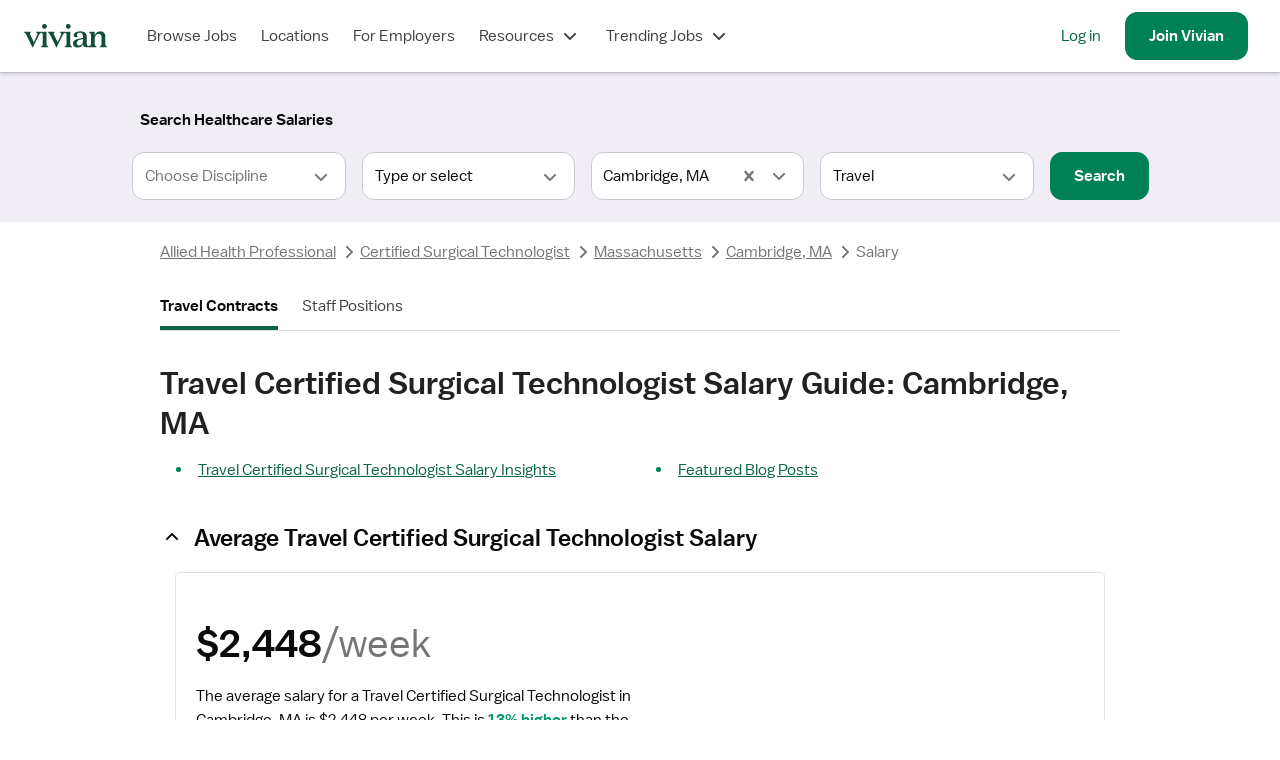

--- FILE ---
content_type: text/html; charset=utf-8
request_url: https://www.vivian.com/allied-health/certified-surgical-technologist/travel/cambridge-ma/salary/
body_size: 35289
content:
<!DOCTYPE html><html lang="en"><head><meta charSet="utf-8"/><meta name="viewport" content="width=device-width, initial-scale=1.0, viewport-fit=cover"/><title>Average Travel Certified Surgical Technologist Salary in Cambridge, MA</title><meta name="description" content="How much does a Travel Certified Surgical Technologist make in Cambridge, MA? Find out the average salary for a Travel Certified Surgical Technologist in Cambridge, MA based on actual Vivian Health job data."/><meta name="image" content="https://www.vivian.com/default-share-image.jpg"/><meta itemProp="name" content="Average Travel Certified Surgical Technologist Salary in Cambridge, MA"/><meta itemProp="description" content="How much does a Travel Certified Surgical Technologist make in Cambridge, MA? Find out the average salary for a Travel Certified Surgical Technologist in Cambridge, MA based on actual Vivian Health job data."/><meta itemProp="image" content="https://www.vivian.com/default-share-image.jpg"/><meta name="twitter:card" content="summary"/><meta name="twitter:title" content="Average Travel Certified Surgical Technologist Salary in Cambridge, MA"/><meta name="twitter:description" content="How much does a Travel Certified Surgical Technologist make in Cambridge, MA? Find out the average salary for a Travel Certified Surgical Technologist in Cambridge, MA based on actual Vivian Health job data."/><meta name="twitter:site" content="@vivianhealthapp"/><meta name="twitter:image:src" content="https://www.vivian.com/default-share-image.jpg"/><meta property="og:title" content="Average Travel Certified Surgical Technologist Salary in Cambridge, MA"/><meta property="og:description" content="How much does a Travel Certified Surgical Technologist make in Cambridge, MA? Find out the average salary for a Travel Certified Surgical Technologist in Cambridge, MA based on actual Vivian Health job data."/><meta property="og:image" content="https://www.vivian.com/default-share-image.jpg"/><meta property="og:url" content="https://www.vivian.com/allied-health/certified-surgical-technologist/travel/cambridge-ma/salary/"/><meta property="og:site_name" content="Vivian Health"/><meta property="og:type" content="website"/><meta property="fb:app_id" content="1736870763275572"/><link rel="canonical" href="https://www.vivian.com/allied-health/certified-surgical-technologist/travel/cambridge-ma/salary/"/><meta name="next-head-count" content="21"/><link rel="preconnect" href="https://api.segment.io"/><link rel="preconnect" href="https://cdnjs.cloudflare.com"/><link rel="preload" href="/fonts/balto/balto-book.woff2" as="font" crossorigin=""/><script>window.dataLayer = window.dataLayer || [];</script><script>(function(g){g.CLIENT_APP_CONFIG = {"APP_ENV":"production","APP_VERSION":"402dad008e320488a5d745f594bdcad3677bf63f","APP_DOMAIN":"www.vivian.com","SEGMENT_KEY":"BQ1Ky2nbFlCq23e6vAgBAkKFcb5FffiM","GTM_CONTAINER_ID":"GTM-TZGSG2P","APPSFLYER_KEY":"79cdf5df-5c49-470f-82f6-b7b27ebafd39"};})(window);</script><script>
  !function(){var analytics=window.analytics=window.analytics||[];if(!analytics.initialize)if(analytics.invoked)window.console&&console.error&&console.error("Segment snippet included twice.");else{analytics.invoked=!0;analytics.methods=["trackSubmit","trackClick","trackLink","trackForm","pageview","identify","reset","group","track","ready","alias","debug","page","once","off","on","addSourceMiddleware","addIntegrationMiddleware","setAnonymousId","addDestinationMiddleware"];analytics.factory=function(e){return function(){var t=Array.prototype.slice.call(arguments);t.unshift(e);analytics.push(t);return analytics}};for(var e=0;e<analytics.methods.length;e++){var key=analytics.methods[e];analytics[key]=analytics.factory(key)}analytics.load=function(key,e){var t=document.createElement("script");t.type="text/javascript";t.async=!0;t.src="https://cdn.segment.com/analytics.js/v1/" + key + "/analytics.min.js";var n=document.getElementsByTagName("script")[0];n.parentNode.insertBefore(t,n);analytics._loadOptions=e};analytics._writeKey="BQ1Ky2nbFlCq23e6vAgBAkKFcb5FffiM";analytics.SNIPPET_VERSION="4.13.2";
  }}();
</script><link rel="preload" href="/_next/static/pages/_app.202204.8cca0fbaa4158cc3.css" as="style"/><link rel="stylesheet" href="/_next/static/pages/_app.202204.8cca0fbaa4158cc3.css" data-n-g=""/><link rel="preload" href="/_next/static/741.202204.ac129247ba406dfe.css" as="style"/><link rel="stylesheet" href="/_next/static/741.202204.ac129247ba406dfe.css" data-n-p=""/><link rel="preload" href="/_next/static/6692.202204.678f07b9b0357211.css" as="style"/><link rel="stylesheet" href="/_next/static/6692.202204.678f07b9b0357211.css" data-n-p=""/><link rel="preload" href="/_next/static/pages/%5BseoPageLevel1%5D/%5BseoPageLevel2%5D/%5BseoPageLevel3%5D/%5BseoPageLevel4%5D/salary.202204.472ee03dce8efa66.css" as="style"/><link rel="stylesheet" href="/_next/static/pages/%5BseoPageLevel1%5D/%5BseoPageLevel2%5D/%5BseoPageLevel3%5D/%5BseoPageLevel4%5D/salary.202204.472ee03dce8efa66.css" data-n-p=""/><noscript data-n-css=""></noscript><script defer="" nomodule="" src="/_next/static/chunks/polyfills-c67a75d1b6f99dc8.js"></script><script src="/_next/static/chunks/webpack-24736e2f65ae8074.js" defer=""></script><script src="/_next/static/chunks/framework-09f3afa64952aba4.js" defer=""></script><script src="/_next/static/chunks/main-9948fde3385886d5.js" defer=""></script><script src="/_next/static/chunks/pages/_app-3774c482f3d255d5.js" defer=""></script><script src="/_next/static/chunks/7530-860a1875550ed5e1.js" defer=""></script><script src="/_next/static/chunks/5971-9f0844514d882ade.js" defer=""></script><script src="/_next/static/chunks/8109-419af6924bc5fd6d.js" defer=""></script><script src="/_next/static/chunks/7261-e8812e537c1c5d20.js" defer=""></script><script src="/_next/static/chunks/917-31be51f7709d71bd.js" defer=""></script><script src="/_next/static/chunks/1976-a67ea8aeb91218b1.js" defer=""></script><script src="/_next/static/chunks/9978-6af0780993db192f.js" defer=""></script><script src="/_next/static/chunks/9047-7ce48f736b9464e6.js" defer=""></script><script src="/_next/static/chunks/5793-081c54b150a0ae84.js" defer=""></script><script src="/_next/static/chunks/9447-fe6d831e9f8b1ae9.js" defer=""></script><script src="/_next/static/chunks/8921-6a77d0a9821aa1e7.js" defer=""></script><script src="/_next/static/chunks/9386-8027c8b58f5977fa.js" defer=""></script><script src="/_next/static/chunks/6661-b03a27d86571e2ac.js" defer=""></script><script src="/_next/static/chunks/110-5cfde45a88fbb588.js" defer=""></script><script src="/_next/static/chunks/2159-af4dd37d01b42ed4.js" defer=""></script><script src="/_next/static/chunks/1838-c6b1ab5ede0b3ded.js" defer=""></script><script src="/_next/static/chunks/741-b3eee42fcad85b82.js" defer=""></script><script src="/_next/static/chunks/2752-5231b4fcb292835e.js" defer=""></script><script src="/_next/static/chunks/1800-ef5e2fc43bf37ef4.js" defer=""></script><script src="/_next/static/chunks/3596-b4127986c5101b8d.js" defer=""></script><script src="/_next/static/chunks/4303-0f7503139d9210da.js" defer=""></script><script src="/_next/static/chunks/891-a7bb4952242e290a.js" defer=""></script><script src="/_next/static/chunks/6171-0897c5fdf3f5f750.js" defer=""></script><script src="/_next/static/chunks/7441-ae9d2ce1d960d9cc.js" defer=""></script><script src="/_next/static/chunks/6692-f1dc2140e524ada1.js" defer=""></script><script src="/_next/static/chunks/6155-5c188960e09baed4.js" defer=""></script><script src="/_next/static/chunks/4405-caae9e2bccd92b0a.js" defer=""></script><script src="/_next/static/chunks/pages/%5BseoPageLevel1%5D/%5BseoPageLevel2%5D/%5BseoPageLevel3%5D/%5BseoPageLevel4%5D/salary-5349b4aa1531625b.js" defer=""></script><script src="/_next/static/402dad008e320488a5d745f594bdcad3677bf63f/_buildManifest.js" defer=""></script><script src="/_next/static/402dad008e320488a5d745f594bdcad3677bf63f/_ssgManifest.js" defer=""></script><style id="jss-server-side">html {
  box-sizing: border-box;
  -webkit-font-smoothing: auto;
  -moz-osx-font-smoothing: auto;
}
*, *::before, *::after {
  box-sizing: inherit;
}
strong, b {
  font-weight: 700;
}
body {
  color: rgba(0, 0, 0, 0.87);
  margin: 0;
  font-size: 16px;
  font-family: 'Balto', sans-serif;
  font-weight: 400;
  line-height: 1.43;
  background-color: #FFFFFF;
}
@media print {
  body {
    background-color: #fff;
  }
}
  body::backdrop {
    background-color: #fafafa;
  }
@font-face {
  font-family: Balto;
  font-style: normal;
  font-display: swap;
  font-weight: 400;
  src: 
      local('Balto Book'),
      local('Balto-Book'),
      url('/fonts/balto/balto-book.woff2') format('woff2')
    ;
}
@font-face {
  font-family: Balto;
  font-style: normal;
  font-display: swap;
  font-weight: 600;
  src: 
      local('Balto Medium'),
      local('Balto-Medium'),
      url('/fonts/balto/balto-medium.woff2') format('woff2')
    ;
}
@font-face {
  font-family: Spezia;
  font-style: normal;
  font-display: swap;
  font-weight: 400;
  src: 
      local('Spezia Book'),
      local('Spezia-Book'),
      url('/fonts/spezia/spezia-book.woff') format('woff')
    ;
}
@font-face {
  font-family: Spezia;
  font-style: normal;
  font-display: swap;
  font-weight: 600;
  src: 
      local('Spezia Regular'),
      local('Spezia-Regular'),
      url('/fonts/spezia/spezia-regular.woff') format('woff')
    ;
}
@font-face {
  font-family: Spezia;
  font-style: italic;
  font-display: swap;
  font-weight: 600;
  src: 
      local('Spezia Regular Italic'),
      local('Spezia-Regular-Italic'),
      url('/fonts/spezia/spezia-regular-italic.woff2') format('woff2')
    ;
}
  .MuiDrawer-docked {
    flex: 0 0 auto;
  }
  .MuiDrawer-paper {
    top: 0;
    flex: 1 0 auto;
    height: 100%;
    display: flex;
    outline: 0;
    z-index: 1200;
    position: fixed;
    overflow-y: auto;
    flex-direction: column;
    -webkit-overflow-scrolling: touch;
  }
  .MuiDrawer-paperAnchorLeft {
    left: 0;
    right: auto;
  }
  .MuiDrawer-paperAnchorRight {
    left: auto;
    right: 0;
  }
  .MuiDrawer-paperAnchorTop {
    top: 0;
    left: 0;
    right: 0;
    bottom: auto;
    height: auto;
    max-height: 100%;
  }
  .MuiDrawer-paperAnchorBottom {
    top: auto;
    left: 0;
    right: 0;
    bottom: 0;
    height: auto;
    max-height: 100%;
  }
  .MuiDrawer-paperAnchorDockedLeft {
    border-right: 1px solid rgba(0, 0, 0, 0.12);
  }
  .MuiDrawer-paperAnchorDockedTop {
    border-bottom: 1px solid rgba(0, 0, 0, 0.12);
  }
  .MuiDrawer-paperAnchorDockedRight {
    border-left: 1px solid rgba(0, 0, 0, 0.12);
  }
  .MuiDrawer-paperAnchorDockedBottom {
    border-top: 1px solid rgba(0, 0, 0, 0.12);
  }</style></head><body style="display:block"><div class="fs-unmask"><div id="__next" data-reactroot=""><div class="NwB0tEDHZCkDx5Qd tHuD1W4SRjMaNz4D"><header class="LR6wnVQWvQcvgEya main-header"><nav class="iFio2KvRhg43V3Is" role="navigation" data-qa="Navigation Bar"><div class="H_7_Pba4dcyXbgkY"><a class="pkTJ3BEgT7E_lbxH" href="/"><img alt="Vivian Health" src="[data-uri]" class="bGOD9xy88WMTxO0C"/></a></div><div class="EdXFKb35pmIyxeFF"><ul class="gpSlPIXce00DwB_a"><li class="JxKT5yBwPnkodPH3 GyDS40zcipc5hYpx"><a href="/browse-jobs/landing" class="MNYDRtWEVUn11Cmm">Browse Jobs</a></li><li class="JxKT5yBwPnkodPH3 GyDS40zcipc5hYpx"><a class="MNYDRtWEVUn11Cmm" href="/explore/">Locations</a></li><li class="JxKT5yBwPnkodPH3 GyDS40zcipc5hYpx"><a href="https://hire.vivian.com/" data-qa="For Healthcare Employers Desktop Link" class="MNYDRtWEVUn11Cmm">For Employers</a></li><li class="JxKT5yBwPnkodPH3 GyDS40zcipc5hYpx"><button type="button" aria-haspopup="true" aria-expanded="false" class="MNYDRtWEVUn11Cmm">Resources<svg class="l9y43aSdncYiYnoy" aria-hidden="true" role="presentation" focusable="false" style="font-size:1.5rem;width:1em;height:1em" viewBox="0 0 24 24"><path fill-rule="evenodd" clip-rule="evenodd" d="M7 8.58578L12 13.5858L17 8.58578L18.4142 10L12.7071 15.7071C12.3166 16.0976 11.6834 16.0976 11.2929 15.7071L5.58578 10L7 8.58578Z" fill="currentColor"></path></svg></button></li><li class="JxKT5yBwPnkodPH3 GyDS40zcipc5hYpx"><button type="button" aria-haspopup="true" aria-expanded="false" class="MNYDRtWEVUn11Cmm">Trending Jobs<svg class="l9y43aSdncYiYnoy" aria-hidden="true" role="presentation" focusable="false" style="font-size:1.5rem;width:1em;height:1em" viewBox="0 0 24 24"><path fill-rule="evenodd" clip-rule="evenodd" d="M7 8.58578L12 13.5858L17 8.58578L18.4142 10L12.7071 15.7071C12.3166 16.0976 11.6834 16.0976 11.2929 15.7071L5.58578 10L7 8.58578Z" fill="currentColor"></path></svg></button></li></ul><ul class="_n3GdYqSf4wfl9xX Ryht5Az9_PcgtXlZ"><li class="JxKT5yBwPnkodPH3 gTJgz0B_b_8PupAN"><a href="/auth" data-qa="NavBar Desktop Log In Button">Log in</a></li><li class="JxKT5yBwPnkodPH3 DSzHFVNE4Sk9zim7"><a class="qpGbRLXW0SUQBcNV sEEe9nKSco1wGzcD _ybjSvlOoxs69fUY cRqatTF9VMY0AuJ6 H3TtnzjWHioHpvHR k37L9FxMUxcGA9i4" tabindex="0" data-qa="NavBar Desktop Sign Up Button" href="/register/"><span>Join <!-- -->Vivian</span></a></li></ul></div><button class="omEfYRHsce0BfA8K _ALdf4vHg0W5dbsS qpGbRLXW0SUQBcNV TMOG_twemf0tSc6h VHIKf6RuiWMEDlkr cRqatTF9VMY0AuJ6 H3TtnzjWHioHpvHR nTlWxsL932koLh8w" type="button" data-qa="Open Drawer Button" aria-label="open drawer"><span class="nBnEjDfZN14DmjJI"><img src="[data-uri]" alt="menu icon"/></span><span></span></button></nav></header><div class="IfLu0bkI3zgKI4nl nprogress-target-container"></div><main id="core-layout-main" class="xYDIROUCSagNzGew"><div class="MVnUxG0VqgshGo08" id="salary-full-search-bar"><div class="bJtspPuOJ1w9tgvM XFkop_3cuysyQUAA"><div class="MVUwQ0wYMMbdutVS"><button class="oofmEwq0_cWCh1WP qpGbRLXW0SUQBcNV TMOG_twemf0tSc6h VHIKf6RuiWMEDlkr cRqatTF9VMY0AuJ6 rtzZAyyaMpT13NnF k37L9FxMUxcGA9i4" type="button" aria-label="Search"><span>Search Healthcare Salaries</span></button></div><form class="LL10r5ks7c77HLlw"><div class="rwimdeNk280Wr1sO"><div class="E1JUWsjcT4MysRU9 LRy6xofVnokI68Hb"><div class="zAqcXiMXr907A17x LRy6xofVnokI68Hb"><label class="UIIpeq5jl482FgnI _hWGDXC50CMzgYTI" for="discipline"><div class="_kZWdk2lbczLdpZx"><span class="aruuK1FwgE5lArLP">Discipline<!-- --> <span class="FpJwPvPcHhcn5gE7"><span class="aruuK1FwgE5lArLP">Required</span><span aria-hidden="true">*</span></span></span></div></label><div class="NZ20eh0SAWAh7vNx XYKelsUv70BzQzxh"><select disabled="" aria-invalid="false" id="discipline" data-qa="Discipline Select" required="" class="yrKAZK_8pw1tDMCD xY6Aqb5z8Y05FgQc iFKsMpj4U9QE5_Lw Q6B4NLOjn1AWNutd" aria-describedby="discipline__helperText" aria-required="true"><option selected="" class="rOEqAbE59aMM2Fwx" value="loading..." disabled="" hidden="">loading...</option></select><svg class="HcsflZRO8JUqtB2b" aria-hidden="true" role="presentation" focusable="false" style="color:#757478;font-size:1.5rem;width:1em;height:1em" viewBox="0 0 24 24"><path fill-rule="evenodd" clip-rule="evenodd" d="M7 8.58578L12 13.5858L17 8.58578L18.4142 10L12.7071 15.7071C12.3166 16.0976 11.6834 16.0976 11.2929 15.7071L5.58578 10L7 8.58578Z" fill="currentColor"></path></svg></div></div></div></div><div class="yRTWFzm71FsbfyfH"><div class="E1JUWsjcT4MysRU9"><div class="zAqcXiMXr907A17x"><label class="UIIpeq5jl482FgnI _hWGDXC50CMzgYTI" for="specialty"><div class="_kZWdk2lbczLdpZx"><span class="aruuK1FwgE5lArLP">Specialty</span></div></label><div class="NZ20eh0SAWAh7vNx"><select aria-invalid="false" id="specialty" data-qa="Specialty Select" class="yrKAZK_8pw1tDMCD xY6Aqb5z8Y05FgQc iFKsMpj4U9QE5_Lw" aria-describedby="specialty__helperText" aria-required="false"><option class="rOEqAbE59aMM2Fwx" value="Type or select">Type or select</option></select><svg class="HcsflZRO8JUqtB2b" aria-hidden="true" role="presentation" focusable="false" style="color:#757478;font-size:1.5rem;width:1em;height:1em" viewBox="0 0 24 24"><path fill-rule="evenodd" clip-rule="evenodd" d="M7 8.58578L12 13.5858L17 8.58578L18.4142 10L12.7071 15.7071C12.3166 16.0976 11.6834 16.0976 11.2929 15.7071L5.58578 10L7 8.58578Z" fill="currentColor"></path></svg></div></div></div></div><div class="yRTWFzm71FsbfyfH"><div class="E1JUWsjcT4MysRU9 LRy6xofVnokI68Hb"><div class="zAqcXiMXr907A17x LRy6xofVnokI68Hb"><label class="UIIpeq5jl482FgnI" for="location"><div class="_kZWdk2lbczLdpZx"></div></label><div class="NZ20eh0SAWAh7vNx XYKelsUv70BzQzxh"><input type="text" id="location" placeholder="Loading..." value="" maxLength="255" aria-describedby="helperText-location" class="yrKAZK_8pw1tDMCD xY6Aqb5z8Y05FgQc" disabled="" aria-invalid="false"/></div></div><div data-qa="Error Text" class="rWfrdbmUOiJE5tYW" id="helperText-location"></div></div></div><div class="yRTWFzm71FsbfyfH"><div class="E1JUWsjcT4MysRU9"><div class="zAqcXiMXr907A17x"><label class="UIIpeq5jl482FgnI _hWGDXC50CMzgYTI" for="employmentType"><div class="_kZWdk2lbczLdpZx"><span class="aruuK1FwgE5lArLP">Employment Type<!-- --> <span class="FpJwPvPcHhcn5gE7"><span class="aruuK1FwgE5lArLP">Required</span><span aria-hidden="true">*</span></span></span></div></label><div class="NZ20eh0SAWAh7vNx"><select aria-invalid="false" id="employmentType" required="" class="yrKAZK_8pw1tDMCD xY6Aqb5z8Y05FgQc iFKsMpj4U9QE5_Lw Q6B4NLOjn1AWNutd" aria-describedby="employmentType__helperText" aria-required="true"><option selected="" class="rOEqAbE59aMM2Fwx" value="Choose Employment Type">Choose Employment Type</option></select><svg class="HcsflZRO8JUqtB2b" aria-hidden="true" role="presentation" focusable="false" style="color:#757478;font-size:1.5rem;width:1em;height:1em" viewBox="0 0 24 24"><path fill-rule="evenodd" clip-rule="evenodd" d="M7 8.58578L12 13.5858L17 8.58578L18.4142 10L12.7071 15.7071C12.3166 16.0976 11.6834 16.0976 11.2929 15.7071L5.58578 10L7 8.58578Z" fill="currentColor"></path></svg></div></div></div></div><div class="dh06mBMNT1Qx8FHO"><button class="niooejYhyJwZGG0F qpGbRLXW0SUQBcNV sEEe9nKSco1wGzcD _ybjSvlOoxs69fUY cRqatTF9VMY0AuJ6 H3TtnzjWHioHpvHR rW2XuI_b5OE8yzEp wCp8SM1Y6c_MMJsu k37L9FxMUxcGA9i4" type="submit" disabled="" data-qa="Search Button"><span>Search</span></button></div></form></div></div><div class="Va1cxdHWWcjf04Zo" id="salary-page-view"><div class="B1Om1_GKB8E_nPAQ"><script type="application/ld+json">{"@context":"https://schema.org","@type":"BreadcrumbList","itemListElement":[{"@type":"ListItem","position":1,"name":"Allied Health Professional","item":"https://www.vivian.com/allied-health/travel/"},{"@type":"ListItem","position":2,"name":"Certified Surgical Technologist","item":"https://www.vivian.com/allied-health/certified-surgical-technologist/travel/"},{"@type":"ListItem","position":3,"name":"Massachusetts","item":"https://www.vivian.com/allied-health/certified-surgical-technologist/travel/massachusetts/"},{"@type":"ListItem","position":4,"name":"Cambridge, MA","item":"https://www.vivian.com/allied-health/certified-surgical-technologist/travel/cambridge-ma/"},{"@type":"ListItem","position":5,"name":"Salary"}]}</script><nav aria-label="Breadcrumbs"><ol class="pmTbVaIcREU6mpQ4"><li class="bLhMV3c9lZMk_JFb"><a aria-disabled="false" class="KYvVw1oQe742tDtk Tzra5ucwmHQDBQo0 JBgxF4YjAzAIAveL rjFkJ823xMoJlZER izBTT_iHCgYikFN2 BvwvOmP3brcWUciq fAUu3UqHgEsHta2U" data-qa="Salary Breadcrumbs" href="/allied-health/travel/"><svg class="ZafD8ybN594L9uYO" aria-hidden="true" role="presentation" focusable="false" style="font-size:1.5rem;width:1em;height:1em" viewBox="0 0 24 24"><path fill-rule="evenodd" clip-rule="evenodd" d="M14.4142 7L9.41421 12L14.4142 17L13 18.4142L7.29289 12.7071C6.90237 12.3166 6.90237 11.6834 7.29289 11.2929L13 5.58578L14.4142 7Z" fill="currentColor"></path></svg>Allied Health Professional</a><svg class="Oi7Mvy9A4CgeVsX2" aria-hidden="true" role="presentation" focusable="false" style="color:#757478;font-size:1.5rem;width:1em;height:1em" viewBox="0 0 24 24"><path fill-rule="evenodd" clip-rule="evenodd" d="M9.58579 17L14.5858 12L9.58578 7L11 5.58578L16.7071 11.2929C17.0976 11.6834 17.0976 12.3166 16.7071 12.7071L11 18.4142L9.58579 17Z" fill="currentColor"></path></svg></li><li class="bLhMV3c9lZMk_JFb"><a aria-disabled="false" class="KYvVw1oQe742tDtk Tzra5ucwmHQDBQo0 JBgxF4YjAzAIAveL rjFkJ823xMoJlZER izBTT_iHCgYikFN2 BvwvOmP3brcWUciq fAUu3UqHgEsHta2U" data-qa="Salary Breadcrumbs" href="/allied-health/certified-surgical-technologist/travel/"><svg class="ZafD8ybN594L9uYO" aria-hidden="true" role="presentation" focusable="false" style="font-size:1.5rem;width:1em;height:1em" viewBox="0 0 24 24"><path fill-rule="evenodd" clip-rule="evenodd" d="M14.4142 7L9.41421 12L14.4142 17L13 18.4142L7.29289 12.7071C6.90237 12.3166 6.90237 11.6834 7.29289 11.2929L13 5.58578L14.4142 7Z" fill="currentColor"></path></svg>Certified Surgical Technologist</a><svg class="Oi7Mvy9A4CgeVsX2" aria-hidden="true" role="presentation" focusable="false" style="color:#757478;font-size:1.5rem;width:1em;height:1em" viewBox="0 0 24 24"><path fill-rule="evenodd" clip-rule="evenodd" d="M9.58579 17L14.5858 12L9.58578 7L11 5.58578L16.7071 11.2929C17.0976 11.6834 17.0976 12.3166 16.7071 12.7071L11 18.4142L9.58579 17Z" fill="currentColor"></path></svg></li><li class="bLhMV3c9lZMk_JFb"><a aria-disabled="false" class="KYvVw1oQe742tDtk Tzra5ucwmHQDBQo0 JBgxF4YjAzAIAveL rjFkJ823xMoJlZER izBTT_iHCgYikFN2 BvwvOmP3brcWUciq fAUu3UqHgEsHta2U" data-qa="Salary Breadcrumbs" href="/allied-health/certified-surgical-technologist/travel/massachusetts/"><svg class="ZafD8ybN594L9uYO" aria-hidden="true" role="presentation" focusable="false" style="font-size:1.5rem;width:1em;height:1em" viewBox="0 0 24 24"><path fill-rule="evenodd" clip-rule="evenodd" d="M14.4142 7L9.41421 12L14.4142 17L13 18.4142L7.29289 12.7071C6.90237 12.3166 6.90237 11.6834 7.29289 11.2929L13 5.58578L14.4142 7Z" fill="currentColor"></path></svg>Massachusetts</a><svg class="Oi7Mvy9A4CgeVsX2" aria-hidden="true" role="presentation" focusable="false" style="color:#757478;font-size:1.5rem;width:1em;height:1em" viewBox="0 0 24 24"><path fill-rule="evenodd" clip-rule="evenodd" d="M9.58579 17L14.5858 12L9.58578 7L11 5.58578L16.7071 11.2929C17.0976 11.6834 17.0976 12.3166 16.7071 12.7071L11 18.4142L9.58579 17Z" fill="currentColor"></path></svg></li><li class="bLhMV3c9lZMk_JFb XG0_Uc0PmoUeUo2V"><a aria-disabled="false" class="KYvVw1oQe742tDtk Tzra5ucwmHQDBQo0 JBgxF4YjAzAIAveL rjFkJ823xMoJlZER izBTT_iHCgYikFN2 BvwvOmP3brcWUciq fAUu3UqHgEsHta2U" data-qa="Salary Breadcrumbs" href="/allied-health/certified-surgical-technologist/travel/cambridge-ma/"><svg class="ZafD8ybN594L9uYO" aria-hidden="true" role="presentation" focusable="false" style="font-size:1.5rem;width:1em;height:1em" viewBox="0 0 24 24"><path fill-rule="evenodd" clip-rule="evenodd" d="M14.4142 7L9.41421 12L14.4142 17L13 18.4142L7.29289 12.7071C6.90237 12.3166 6.90237 11.6834 7.29289 11.2929L13 5.58578L14.4142 7Z" fill="currentColor"></path></svg>Cambridge, MA</a><svg class="Oi7Mvy9A4CgeVsX2" aria-hidden="true" role="presentation" focusable="false" style="color:#757478;font-size:1.5rem;width:1em;height:1em" viewBox="0 0 24 24"><path fill-rule="evenodd" clip-rule="evenodd" d="M9.58579 17L14.5858 12L9.58578 7L11 5.58578L16.7071 11.2929C17.0976 11.6834 17.0976 12.3166 16.7071 12.7071L11 18.4142L9.58579 17Z" fill="currentColor"></path></svg></li><li aria-current="page" class="bLhMV3c9lZMk_JFb"><span class="ie0Elt71gpzzzuay HHdhaH7FiwdaQVaG KbNBRPlkWk0_CkNn Kvjug3f7oQU0D8fq BvwvOmP3brcWUciq"><svg class="ZafD8ybN594L9uYO" aria-hidden="true" role="presentation" focusable="false" style="font-size:1.5rem;width:1em;height:1em" viewBox="0 0 24 24"><path fill-rule="evenodd" clip-rule="evenodd" d="M14.4142 7L9.41421 12L14.4142 17L13 18.4142L7.29289 12.7071C6.90237 12.3166 6.90237 11.6834 7.29289 11.2929L13 5.58578L14.4142 7Z" fill="currentColor"></path></svg>Salary</span></li></ol></nav></div><nav class="okWcLsPkYb0Z0ixO RiaZ_jNVDHIA7Oej LNFctO7chQeREJdJ"><div class="dsYqvVBrQyEMYBck"><div class="GsjhZWLUEVsIyrTb"><ul class="uaKgPT1tLTwxxy_j"><li class="jAFmf0pgH44s8pf9" data-qa="Nav List Item"><a data-qa="Travel Tab" class="MNYDRtWEVUn11Cmm MwY3FqqT3ATEwk2i yLXNWxjYoUSuIZZN" href="/allied-health/certified-surgical-technologist/travel/cambridge-ma/salary/">Travel Contracts</a></li><li class="jAFmf0pgH44s8pf9" data-qa="Nav List Item"><a data-qa="Permanent Tab" class="MNYDRtWEVUn11Cmm MwY3FqqT3ATEwk2i" href="/allied-health/certified-surgical-technologist/cambridge-ma/salary/">Staff Positions</a></li></ul></div></div><div class="VUzd455Lql4ejS8x"></div><div class="ARRpDJK_OMX9LDLJ"></div></nav><div id="specialty-heading"><h1 class="ie0Elt71gpzzzuay HMLOr_eewYEamw3P YgzpxfWj8LUTipN8 GSGxwoS8a0htgx87 yl3GitodVkMNa6Iz">Travel Certified Surgical Technologist Salary Guide: Cambridge, MA</h1><ul class="y5FXmldRh7oRZAtv t0of4TYQtt8M_08G"><li class="Bq5LpLA8EGkBX7sA"><a aria-disabled="false" class="KYvVw1oQe742tDtk bbQKsgEW3wDHKemQ JBgxF4YjAzAIAveL rjFkJ823xMoJlZER izBTT_iHCgYikFN2" href="#pay">Travel Certified Surgical Technologist Salary Insights</a></li><li class="Bq5LpLA8EGkBX7sA"><a aria-disabled="false" class="KYvVw1oQe742tDtk bbQKsgEW3wDHKemQ JBgxF4YjAzAIAveL rjFkJ823xMoJlZER izBTT_iHCgYikFN2" href="#blogArticles">Featured Blog Posts</a></li></ul></div><div id="salary-table"><div><details open="" style="--expandableContainerColor:#0A0A0A"><summary class="ET6Ui0so810hZr0g adzplh5IpiQTHd3c NgVNWws_EI86Hvrg iUb3nzvlVWkymmij p892YybPl4SR9Jdd AA_XP6x12qsHeG33" tabindex="0" style="--justifyContent:flex-start"><div class="RIm4XY016fYQHIq2"><div class="dcrDM9oX7aMI05yg"><div class="oEKsjkScG6IAZ2cJ WQBikBO5R3EZ9V84 OPnikiqaolOOCyAx XNjQc9dkB6Yf8R7M dARDyW8H6wraqPX4">Average Travel Certified Surgical Technologist Salary<span class="AFdsF9BKf7oVzbCy"><svg aria-hidden="true" role="presentation" focusable="false" style="font-size:1.5rem;width:1em;height:1em" viewBox="0 0 24 24"><path fill-rule="evenodd" clip-rule="evenodd" d="M17 15.4142L12 10.4142L7 15.4142L5.58578 14L11.2929 8.29289C11.6834 7.90237 12.3166 7.90237 12.7071 8.29289L18.4142 14L17 15.4142Z" fill="currentColor"></path></svg></span></div></div></div></summary><div class="wbNJwIz9sOklyw7u G1DXYmUbabw4wjxa"><section class="rcaSoZaz5IkDTgay" id=""><div id="pay" class="vLIlKlOZnoQjij_8"></div><div class="R7nJa8mzZ0GAgXho k_CUXQWhivUm73UG"><div class="Rpojd8UlplkibuSf"><div class="t66X6DaF4IMS8HgC" data-mode="expo" data-qa="Salary Comparison Card"><div class="sL9e70CDqo0ubGfv"><div class="XuIsPpk9mugpcEYX"><div class="wIFSFNqt2hohN_1c"><p class="ChXZM5PEbgG7pLwg">$2,448<span class="nGybFqNvogQAJjU7">/week</span></p><p class="GzsRLVtPxBgsxu9_">The average salary for a Travel Certified Surgical Technologist in Cambridge, MA is $2,448 per week.<!-- --> This is <span class="tD289b8eGI4XcUOI teBShdM_x9Usveiz">13% higher</span> than the Massachusetts average of $2,136.</p><p class="rwdhT5kRSy4JEw3e">Last updated on January 19, 2026. Based on 2 active jobs on Vivian.com in the last 7 days.</p></div><div class="Z5zXJeEc2f4cLX6N"><div></div></div></div></div></div><script type="application/ld+json">{"@context":"https://schema.org/","@graph":[{"@type":"Occupation","name":"Allied Health Professional, Certified Surgical Technologist","description":"A Allied Health Professional, Certified Surgical Technologist in Cambridge, MA usually makes between 2448 and 2448 per week or annually between 127296 and 127296.","mainEntityOfPage":{"@type":"WebPage","lastReviewed":"2026-01-19T06:08:14.831Z"},"estimatedSalary":[{"@type":"MonetaryAmountDistribution","name":"base","currency":"USD","duration":"P7D","median":2448,"percentile10":2448,"percentile25":2448,"percentile90":2448,"percentile75":2448}],"occupationLocation":[{"@type":"City","name":"Cambridge, MA"}]}]}</script></div></div></section></div></details></div></div><div id="salary-comparison"><div><details open="" style="--expandableContainerColor:#0A0A0A"><summary class="ET6Ui0so810hZr0g adzplh5IpiQTHd3c NgVNWws_EI86Hvrg iUb3nzvlVWkymmij p892YybPl4SR9Jdd AA_XP6x12qsHeG33" tabindex="0" style="--justifyContent:flex-start"><div class="RIm4XY016fYQHIq2"><div class="dcrDM9oX7aMI05yg"><div class="oEKsjkScG6IAZ2cJ WQBikBO5R3EZ9V84 OPnikiqaolOOCyAx XNjQc9dkB6Yf8R7M dARDyW8H6wraqPX4">Travel Certified Surgical Technologist salaries in Cambridge, MA compared to State and National Averages<span class="AFdsF9BKf7oVzbCy"><svg aria-hidden="true" role="presentation" focusable="false" style="font-size:1.5rem;width:1em;height:1em" viewBox="0 0 24 24"><path fill-rule="evenodd" clip-rule="evenodd" d="M17 15.4142L12 10.4142L7 15.4142L5.58578 14L11.2929 8.29289C11.6834 7.90237 12.3166 7.90237 12.7071 8.29289L18.4142 14L17 15.4142Z" fill="currentColor"></path></svg></span></div></div></div></summary><div class="wbNJwIz9sOklyw7u G1DXYmUbabw4wjxa"><div class="QLc8lyIyh_E7fm3q"><div class="UoztYhRqfofQzQ6e" data-mode="expo" data-qa="Salary Comparison Card"><div class="t7hdBGbE7AhpAXHY"><div class="JF4VWRsTTr0UTcfD"><div class="GnRi1ORVsFwbK4El"><div class="_0m48b1euXIinhGN"><div></div></div><div class="B3xuqeCxkn4tppCz"><p class="dzmDABKdQE_7ScH7">$2,448<span class="V6eTDK84fyE7qwVY">/week</span></p><p class="lqTIDURYgcwQNWow"><span class="ie0Elt71gpzzzuay prZaB673FkrcF4Xg YgzpxfWj8LUTipN8">Cambridge, MA</span></p><p class="afi0GJxzHi4ss893"><span class="dWSOEK3d47wSN3Zr VF6k5zHq3RUYEIMO">1% lower</span> than the US average.</p></div></div><div class="GnRi1ORVsFwbK4El"><div class="_0m48b1euXIinhGN"><div></div></div><div class="B3xuqeCxkn4tppCz"><p class="dzmDABKdQE_7ScH7">$2,136<span class="V6eTDK84fyE7qwVY">/week</span></p><p class="lqTIDURYgcwQNWow"><span class="ie0Elt71gpzzzuay prZaB673FkrcF4Xg YgzpxfWj8LUTipN8">Massachusetts</span></p><p class="afi0GJxzHi4ss893"><span class="dWSOEK3d47wSN3Zr VF6k5zHq3RUYEIMO">15% lower</span> than the US average.</p></div></div><div class="GnRi1ORVsFwbK4El"><div class="_0m48b1euXIinhGN"><div></div></div><div class="B3xuqeCxkn4tppCz"><p class="dzmDABKdQE_7ScH7">$2,465<span class="V6eTDK84fyE7qwVY">/week</span></p><p class="lqTIDURYgcwQNWow"><span class="ie0Elt71gpzzzuay prZaB673FkrcF4Xg YgzpxfWj8LUTipN8">United States</span></p><p class="afi0GJxzHi4ss893"></p></div></div></div></div></div></div></div></details></div></div><section class="rcaSoZaz5IkDTgay" id=""><div id="salaryLocationComparison" class="vLIlKlOZnoQjij_8"></div><details open="" class="gXExIy2ZQxE0VBod" style="--expandableContainerColor:#0A0A0A"><summary class="ET6Ui0so810hZr0g adzplh5IpiQTHd3c NgVNWws_EI86Hvrg iUb3nzvlVWkymmij p892YybPl4SR9Jdd AA_XP6x12qsHeG33" tabindex="0" style="--justifyContent:flex-start"><div class="RIm4XY016fYQHIq2 xO4qG3U4B0ASqszF"><div class="dcrDM9oX7aMI05yg"><div class="oEKsjkScG6IAZ2cJ OPnikiqaolOOCyAx XNjQc9dkB6Yf8R7M dARDyW8H6wraqPX4"><header class="b0ITqCmMgN9ZN7JM k_CUXQWhivUm73UG"><h3 class="ie0Elt71gpzzzuay Q6UvhyGUVX8dGyPn YgzpxfWj8LUTipN8 GSGxwoS8a0htgx87 nc5zFiypG9wuM7P9">How Travel Certified Surgical Technologist Salaries in Cambridge Compare to Other Cities</h3></header><span class="AFdsF9BKf7oVzbCy"><svg aria-hidden="true" role="presentation" focusable="false" style="font-size:1.5rem;width:1em;height:1em" viewBox="0 0 24 24"><path fill-rule="evenodd" clip-rule="evenodd" d="M17 15.4142L12 10.4142L7 15.4142L5.58578 14L11.2929 8.29289C11.6834 7.90237 12.3166 7.90237 12.7071 8.29289L18.4142 14L17 15.4142Z" fill="currentColor"></path></svg></span></div></div></div></summary><div class="wbNJwIz9sOklyw7u"><div class="R7nJa8mzZ0GAgXho k_CUXQWhivUm73UG"><div class="E1JUWsjcT4MysRU9" data-qa="Landing Page Where Like to Work"><div class="zAqcXiMXr907A17x"><label class="UIIpeq5jl482FgnI" for="ReactSelect-5dch"><div class="_kZWdk2lbczLdpZx">Select up to 3 cities to compare</div></label><div class="NZ20eh0SAWAh7vNx"><style data-emotion="css sqqrs6-container">.css-sqqrs6-container{position:relative;box-sizing:border-box;padding:0.375rem!important;}</style><div class="yrKAZK_8pw1tDMCD xY6Aqb5z8Y05FgQc css-sqqrs6-container" id="LocationsSelectInput"><style data-emotion="css 7pg0cj-a11yText">.css-7pg0cj-a11yText{z-index:9999;border:0;clip:rect(1px, 1px, 1px, 1px);height:1px;width:1px;position:absolute;overflow:hidden;padding:0;white-space:nowrap;}</style><span aria-live="polite" aria-atomic="false" aria-relevant="additions text" class="css-7pg0cj-a11yText"></span><style data-emotion="css 1y2677s-control">.css-1y2677s-control{-webkit-align-items:center;-webkit-box-align:center;-ms-flex-align:center;align-items:center;background-color:transparent;border-color:hsl(0, 0%, 80%);border-radius:4px;border-style:solid;border-width:1px;box-shadow:none;cursor:default;display:-webkit-box;display:-webkit-flex;display:-ms-flexbox;display:flex;-webkit-box-flex-wrap:wrap;-webkit-flex-wrap:wrap;-ms-flex-wrap:wrap;flex-wrap:wrap;-webkit-box-pack:justify;-webkit-justify-content:space-between;justify-content:space-between;min-height:1.5rem;outline:0!important;position:relative;-webkit-transition:all 100ms;transition:all 100ms;box-sizing:border-box;color:inherit;font-size:1em;font-family:'Balto',sans-serif;font-weight:inherit;border:none;width:100%;}.css-1y2677s-control:hover{border-color:hsl(0, 0%, 70%);}</style><div class="css-1y2677s-control"><style data-emotion="css 1ufnj1a">.css-1ufnj1a{-webkit-align-items:center;-webkit-box-align:center;-ms-flex-align:center;align-items:center;display:-webkit-box;display:-webkit-flex;display:-ms-flexbox;display:flex;-webkit-flex:1;-ms-flex:1;flex:1;-webkit-box-flex-wrap:wrap;-webkit-flex-wrap:wrap;-ms-flex-wrap:wrap;flex-wrap:wrap;padding:0;-webkit-overflow-scrolling:touch;position:relative;overflow:hidden;box-sizing:border-box;min-height:2.125rem;}</style><div class="css-1ufnj1a"><style data-emotion="css avdswi-placeholder">.css-avdswi-placeholder{color:#757478;margin-left:2px;margin-right:2px;position:absolute;top:50%;-webkit-transform:translateY(-50%);-moz-transform:translateY(-50%);-ms-transform:translateY(-50%);transform:translateY(-50%);box-sizing:border-box;display:-webkit-box;display:-webkit-flex;display:-ms-flexbox;display:flex;-webkit-box-flex-wrap:nowrap;-webkit-flex-wrap:nowrap;-ms-flex-wrap:nowrap;flex-wrap:nowrap;overflow:hidden;font-weight:400;text-overflow:ellipsis;padding-left:0.1875rem;}</style><div class="css-avdswi-placeholder">Search</div><style data-emotion="css uk14uh">.css-uk14uh{margin:2px;padding-bottom:2px;padding-top:2px;visibility:visible;color:#0A0A0A;box-sizing:border-box;font-family:inherit;font-weight:400;padding-left:0.0625rem;width:unset;}</style><div class="css-uk14uh"><div class="" style="display:inline-block"><input type="text" autoCapitalize="none" autoComplete="off" autoCorrect="off" id="ReactSelect-5dch" spellcheck="false" tabindex="0" value="" aria-autocomplete="list" style="box-sizing:content-box;width:1px;label:input;background:0;border:0;font-size:inherit;opacity:1;outline:0;padding:0;color:inherit"/><div style="position:absolute;top:0;left:0;visibility:hidden;height:0;overflow:scroll;white-space:pre"></div></div></div></div><style data-emotion="css i7gbnk">.css-i7gbnk{-webkit-align-items:center;-webkit-box-align:center;-ms-flex-align:center;align-items:center;-webkit-align-self:stretch;-ms-flex-item-align:stretch;align-self:stretch;display:-webkit-box;display:-webkit-flex;display:-ms-flexbox;display:flex;-webkit-flex-shrink:0;-ms-flex-negative:0;flex-shrink:0;box-sizing:border-box;margin-right:0.375rem;}</style><div class="css-i7gbnk"><style data-emotion="css zl74v7-indicatorContainer">.css-zl74v7-indicatorContainer{color:#757478;display:-webkit-box;display:-webkit-flex;display:-ms-flexbox;display:flex;padding:0;-webkit-transition:color 150ms;transition:color 150ms;box-sizing:border-box;}.css-zl74v7-indicatorContainer:hover{color:hsl(0, 0%, 60%);}.css-zl74v7-indicatorContainer:hover{color:#414042;cursor:pointer;}</style><div class="css-zl74v7-indicatorContainer" aria-hidden="true"><svg aria-hidden="true" role="presentation" focusable="false" style="font-size:1.5rem;width:1em;height:1em" viewBox="0 0 24 24" data-qa="Dropdown Arrow"><path fill-rule="evenodd" clip-rule="evenodd" d="M7 8.58578L12 13.5858L17 8.58578L18.4142 10L12.7071 15.7071C12.3166 16.0976 11.6834 16.0976 11.2929 15.7071L5.58578 10L7 8.58578Z" fill="currentColor"></path></svg></div></div></div></div></div></div><div data-qa="Error Text" class="rWfrdbmUOiJE5tYW" id="ReactSelect-5dch__helperText"></div></div><div class="lQ1Z23DYqpgfEhua" id="salary-location-comparison"><div class="sPVLt1HBgM7tveRS"><div class="TbdJEcv0sUpWKGVT"><div class="rUzGHqRUbKUxdIVP"><div class="yhXNIQn4q7EqiKK4"><div class="Dk8nIP8s0M0Um8YE"><svg aria-hidden="true" role="presentation" focusable="false" style="font-size:4rem;width:1em;height:1em" viewBox="0 0 64 64"><path d="M13 63V64H31V63H24V45C24 43.3431 25.3431 42 27 42H31V33C31 30.7909 29.2091 29 27 29H18V63H13Z" fill="#EAAFB0"></path><path d="M36 63H42V45C42 43.3431 40.6569 42 39 42H36V14C36 11.7909 37.7909 10 40 10H50C52.2091 10 54 11.7909 54 14V21H52L48.6574 25.1783C48.2318 25.7102 48 26.3711 48 27.0523V63H54V64H36V63Z" fill="#EAAFB0"></path><path fill-rule="evenodd" clip-rule="evenodd" d="M18.3479 13.7047L9.5 0.172607L0.652122 13.7047C0.226614 14.3554 0 15.1161 0 15.8937V63.9999H19V15.8937C19 15.1161 18.7734 14.3554 18.3479 13.7047ZM8 57V61.9999H11V57H8ZM13 55V61.9999H17V17H2V61.9999H6V55H13ZM2.32606 14.7992L9.5 3.82725L16.6739 14.7992C16.7164 14.864 16.7548 14.9311 16.7892 15H2.21076C2.24516 14.9311 2.28364 14.864 2.32606 14.7992Z" fill="#124E3B"></path><path fill-rule="evenodd" clip-rule="evenodd" d="M59.4806 20H51.5194L47.8765 24.5536C47.3091 25.2628 47 26.1441 47 27.0523V64H64V27.0523C64 26.1441 63.6909 25.2628 63.1235 24.5536L59.4806 20ZM59 62H62V28H49V62H52V55H59V62ZM54 62H57V57H54V62ZM49.4383 25.803L52.4806 22H58.5194L61.5617 25.803C61.6122 25.866 61.6586 25.9319 61.7008 26H49.2992C49.3414 25.9319 49.3878 25.866 49.4383 25.803Z" fill="#124E3B"></path><path fill-rule="evenodd" clip-rule="evenodd" d="M23 45C23 42.7909 24.7909 41 27 41H39C41.2091 41 43 42.7909 43 45V64H23V45ZM31 62H35V57H31V62ZM37 62V55H29V62H25V45C25 43.8954 25.8954 43 27 43H39C40.1046 43 41 43.8954 41 45V62H37Z" fill="#124E3B"></path></svg><div class="gdN6cqNGVUs8zc7h"><p class="BjHtU3MZSXMVm_TS">Boston, Massachusetts</p><p class="ld_poRIG_kmz5z97">$2,672<span class="P8w_9mT46c4SVT3_">/week</span></p></div></div><p class="Ogvmg1Xt7zMvSUJY">This is <span class="Q5TA5yxywAr8ViOx g4FNkJT_Zp4KJH3z">4% lower</span> than the Cambridge average of $2,768.</p></div></div></div></div><div class="sPVLt1HBgM7tveRS"><div class="TbdJEcv0sUpWKGVT"><div class="rUzGHqRUbKUxdIVP"><div class="yhXNIQn4q7EqiKK4"><div class="Dk8nIP8s0M0Um8YE"><svg aria-hidden="true" role="presentation" focusable="false" style="font-size:4rem;width:1em;height:1em" viewBox="0 0 64 64"><path d="M13 63V64H31V63H24V45C24 43.3431 25.3431 42 27 42H31V33C31 30.7909 29.2091 29 27 29H18V63H13Z" fill="#EAAFB0"></path><path d="M36 63H42V45C42 43.3431 40.6569 42 39 42H36V14C36 11.7909 37.7909 10 40 10H50C52.2091 10 54 11.7909 54 14V21H52L48.6574 25.1783C48.2318 25.7102 48 26.3711 48 27.0523V63H54V64H36V63Z" fill="#EAAFB0"></path><path fill-rule="evenodd" clip-rule="evenodd" d="M18.3479 13.7047L9.5 0.172607L0.652122 13.7047C0.226614 14.3554 0 15.1161 0 15.8937V63.9999H19V15.8937C19 15.1161 18.7734 14.3554 18.3479 13.7047ZM8 57V61.9999H11V57H8ZM13 55V61.9999H17V17H2V61.9999H6V55H13ZM2.32606 14.7992L9.5 3.82725L16.6739 14.7992C16.7164 14.864 16.7548 14.9311 16.7892 15H2.21076C2.24516 14.9311 2.28364 14.864 2.32606 14.7992Z" fill="#124E3B"></path><path fill-rule="evenodd" clip-rule="evenodd" d="M59.4806 20H51.5194L47.8765 24.5536C47.3091 25.2628 47 26.1441 47 27.0523V64H64V27.0523C64 26.1441 63.6909 25.2628 63.1235 24.5536L59.4806 20ZM59 62H62V28H49V62H52V55H59V62ZM54 62H57V57H54V62ZM49.4383 25.803L52.4806 22H58.5194L61.5617 25.803C61.6122 25.866 61.6586 25.9319 61.7008 26H49.2992C49.3414 25.9319 49.3878 25.866 49.4383 25.803Z" fill="#124E3B"></path><path fill-rule="evenodd" clip-rule="evenodd" d="M23 45C23 42.7909 24.7909 41 27 41H39C41.2091 41 43 42.7909 43 45V64H23V45ZM31 62H35V57H31V62ZM37 62V55H29V62H25V45C25 43.8954 25.8954 43 27 43H39C40.1046 43 41 43.8954 41 45V62H37Z" fill="#124E3B"></path></svg><div class="gdN6cqNGVUs8zc7h"><p class="BjHtU3MZSXMVm_TS">The Bronx, New York</p><p class="ld_poRIG_kmz5z97">$2,759<span class="P8w_9mT46c4SVT3_">/week</span></p></div></div><p class="Ogvmg1Xt7zMvSUJY"><span>This is equal to the Cambridge average</span></p></div></div></div></div><div class="sPVLt1HBgM7tveRS"><div class="TbdJEcv0sUpWKGVT"><div class="rUzGHqRUbKUxdIVP"><div class="yhXNIQn4q7EqiKK4"><div class="Dk8nIP8s0M0Um8YE"><svg aria-hidden="true" role="presentation" focusable="false" style="font-size:4rem;width:1em;height:1em" viewBox="0 0 64 64"><path d="M13 63V64H31V63H24V45C24 43.3431 25.3431 42 27 42H31V33C31 30.7909 29.2091 29 27 29H18V63H13Z" fill="#EAAFB0"></path><path d="M36 63H42V45C42 43.3431 40.6569 42 39 42H36V14C36 11.7909 37.7909 10 40 10H50C52.2091 10 54 11.7909 54 14V21H52L48.6574 25.1783C48.2318 25.7102 48 26.3711 48 27.0523V63H54V64H36V63Z" fill="#EAAFB0"></path><path fill-rule="evenodd" clip-rule="evenodd" d="M18.3479 13.7047L9.5 0.172607L0.652122 13.7047C0.226614 14.3554 0 15.1161 0 15.8937V63.9999H19V15.8937C19 15.1161 18.7734 14.3554 18.3479 13.7047ZM8 57V61.9999H11V57H8ZM13 55V61.9999H17V17H2V61.9999H6V55H13ZM2.32606 14.7992L9.5 3.82725L16.6739 14.7992C16.7164 14.864 16.7548 14.9311 16.7892 15H2.21076C2.24516 14.9311 2.28364 14.864 2.32606 14.7992Z" fill="#124E3B"></path><path fill-rule="evenodd" clip-rule="evenodd" d="M59.4806 20H51.5194L47.8765 24.5536C47.3091 25.2628 47 26.1441 47 27.0523V64H64V27.0523C64 26.1441 63.6909 25.2628 63.1235 24.5536L59.4806 20ZM59 62H62V28H49V62H52V55H59V62ZM54 62H57V57H54V62ZM49.4383 25.803L52.4806 22H58.5194L61.5617 25.803C61.6122 25.866 61.6586 25.9319 61.7008 26H49.2992C49.3414 25.9319 49.3878 25.866 49.4383 25.803Z" fill="#124E3B"></path><path fill-rule="evenodd" clip-rule="evenodd" d="M23 45C23 42.7909 24.7909 41 27 41H39C41.2091 41 43 42.7909 43 45V64H23V45ZM31 62H35V57H31V62ZM37 62V55H29V62H25V45C25 43.8954 25.8954 43 27 43H39C40.1046 43 41 43.8954 41 45V62H37Z" fill="#124E3B"></path></svg><div class="gdN6cqNGVUs8zc7h"><p class="BjHtU3MZSXMVm_TS">Johnson City, New York</p><p class="ld_poRIG_kmz5z97">$2,527<span class="P8w_9mT46c4SVT3_">/week</span></p></div></div><p class="Ogvmg1Xt7zMvSUJY">This is <span class="Q5TA5yxywAr8ViOx g4FNkJT_Zp4KJH3z">10% lower</span> than the Cambridge average of $2,768.</p></div></div></div></div></div></div></div></details></section><div class="v4xF6gdUg3NWvqIt"><div id="salary-contentful-2"><div><details open="" style="--expandableContainerColor:#0A0A0A"><summary class="ET6Ui0so810hZr0g adzplh5IpiQTHd3c NgVNWws_EI86Hvrg iUb3nzvlVWkymmij p892YybPl4SR9Jdd AA_XP6x12qsHeG33" tabindex="0" style="--justifyContent:flex-start"><div class="RIm4XY016fYQHIq2"><div class="dcrDM9oX7aMI05yg"><div class="oEKsjkScG6IAZ2cJ WQBikBO5R3EZ9V84 OPnikiqaolOOCyAx XNjQc9dkB6Yf8R7M dARDyW8H6wraqPX4">What cities in Massachusetts pay the most for Travel Certified Surgical Technologists?<span class="AFdsF9BKf7oVzbCy"><svg aria-hidden="true" role="presentation" focusable="false" style="font-size:1.5rem;width:1em;height:1em" viewBox="0 0 24 24"><path fill-rule="evenodd" clip-rule="evenodd" d="M17 15.4142L12 10.4142L7 15.4142L5.58578 14L11.2929 8.29289C11.6834 7.90237 12.3166 7.90237 12.7071 8.29289L18.4142 14L17 15.4142Z" fill="currentColor"></path></svg></span></div></div></div></summary><div class="wbNJwIz9sOklyw7u G1DXYmUbabw4wjxa"><table class="d7bK44HPgAIIk5RV" data-qa="Salary Table salary-state-city"><thead><tr class="_QDFM3YPtEBZEL87"><th class="qyRCRlCSWwORyyXY">City</th><th class="qyRCRlCSWwORyyXY">Average Weekly Salary</th><th class="qyRCRlCSWwORyyXY">Max Weekly Salary</th></tr></thead><tbody><tr class="KcPGeR1pZG03xmk2"><td class="m3q8EP3LBl08z2N_"><a aria-disabled="false" class="KYvVw1oQe742tDtk bbQKsgEW3wDHKemQ JBgxF4YjAzAIAveL rjFkJ823xMoJlZER izBTT_iHCgYikFN2" data-qa="Salary Table Link" href="/allied-health/certified-surgical-technologist/travel/lawrence-ma/salary/">Lawrence, Massachusetts</a></td><td class="m3q8EP3LBl08z2N_">$2,607</td><td class="m3q8EP3LBl08z2N_">$2,607</td></tr><tr class="KcPGeR1pZG03xmk2"><td class="m3q8EP3LBl08z2N_"><a aria-disabled="false" class="KYvVw1oQe742tDtk bbQKsgEW3wDHKemQ JBgxF4YjAzAIAveL rjFkJ823xMoJlZER izBTT_iHCgYikFN2" data-qa="Salary Table Link" href="/allied-health/certified-surgical-technologist/travel/cambridge-ma/salary/">Cambridge, Massachusetts</a></td><td class="m3q8EP3LBl08z2N_">$2,448</td><td class="m3q8EP3LBl08z2N_">$2,448</td></tr><tr class="KcPGeR1pZG03xmk2"><td class="m3q8EP3LBl08z2N_"><a aria-disabled="false" class="KYvVw1oQe742tDtk bbQKsgEW3wDHKemQ JBgxF4YjAzAIAveL rjFkJ823xMoJlZER izBTT_iHCgYikFN2" data-qa="Salary Table Link" href="/allied-health/certified-surgical-technologist/travel/beverly-ma/salary/">Beverly, Massachusetts</a></td><td class="m3q8EP3LBl08z2N_">$2,311</td><td class="m3q8EP3LBl08z2N_">$2,419</td></tr><tr class="KcPGeR1pZG03xmk2"><td class="m3q8EP3LBl08z2N_"><a aria-disabled="false" class="KYvVw1oQe742tDtk bbQKsgEW3wDHKemQ JBgxF4YjAzAIAveL rjFkJ823xMoJlZER izBTT_iHCgYikFN2" data-qa="Salary Table Link" href="/allied-health/certified-surgical-technologist/travel/salem-ma/salary/">Salem, Massachusetts</a></td><td class="m3q8EP3LBl08z2N_">$2,231</td><td class="m3q8EP3LBl08z2N_">$2,243</td></tr></tbody></table></div></details></div></div><div id="salary-contentful-4"><div><details open="" style="--expandableContainerColor:#0A0A0A"><summary class="ET6Ui0so810hZr0g adzplh5IpiQTHd3c NgVNWws_EI86Hvrg iUb3nzvlVWkymmij p892YybPl4SR9Jdd AA_XP6x12qsHeG33" tabindex="0" style="--justifyContent:flex-start"><div class="RIm4XY016fYQHIq2"><div class="dcrDM9oX7aMI05yg"><div class="oEKsjkScG6IAZ2cJ WQBikBO5R3EZ9V84 OPnikiqaolOOCyAx XNjQc9dkB6Yf8R7M dARDyW8H6wraqPX4">What are the highest paying Agencies for Travel Certified Surgical Technologist jobs in Cambridge?<span class="AFdsF9BKf7oVzbCy"><svg aria-hidden="true" role="presentation" focusable="false" style="font-size:1.5rem;width:1em;height:1em" viewBox="0 0 24 24"><path fill-rule="evenodd" clip-rule="evenodd" d="M17 15.4142L12 10.4142L7 15.4142L5.58578 14L11.2929 8.29289C11.6834 7.90237 12.3166 7.90237 12.7071 8.29289L18.4142 14L17 15.4142Z" fill="currentColor"></path></svg></span></div></div></div></summary><div class="wbNJwIz9sOklyw7u G1DXYmUbabw4wjxa"><table class="d7bK44HPgAIIk5RV" data-qa="Salary Table salary-agencies-city"><thead><tr class="_QDFM3YPtEBZEL87"><th class="qyRCRlCSWwORyyXY"></th><th class="qyRCRlCSWwORyyXY">Average Weekly Salary</th><th class="qyRCRlCSWwORyyXY">Max Weekly Salary</th></tr></thead><tbody><tr class="KcPGeR1pZG03xmk2"><td class="m3q8EP3LBl08z2N_"><a aria-disabled="false" class="KYvVw1oQe742tDtk bbQKsgEW3wDHKemQ JBgxF4YjAzAIAveL rjFkJ823xMoJlZER izBTT_iHCgYikFN2" data-qa="Salary Table Link" href="/agencies/ghr-healthcare-ph-division/">GHR Healthcare - PH Division</a></td><td class="m3q8EP3LBl08z2N_">$2,448</td><td class="m3q8EP3LBl08z2N_">$2,448</td></tr></tbody></table></div></details></div></div><div class="RYEDKBr5nS88juNq"><p class="tzW6CizChAkgZyBu">Last updated on January 19, 2026. Information based on active jobs on Vivian.com.</p></div><section class="rcaSoZaz5IkDTgay" id=""><div class="R7nJa8mzZ0GAgXho k_CUXQWhivUm73UG"><div class="sDlT2Fsq5p8I1P7T"><picture class="p1kMeD_71soBFvJO"><source media="(min-width: 768px)" srcSet="/_next/static/images/Vivian_StudioFinal_1094@2x-6cec3f12816371ffbee23ff3ce7afbf5.jpg.webp" type="image/webp"/><source media="(min-width: 768px)" srcSet="/_next/static/images/Vivian_StudioFinal_1094@2x-c3b36010bf72c5fa44974caaf2aefbb3.jpg" type="image/jpeg"/><source srcSet="[data-uri]" type="image/webp"/><img alt="A Nurse holding a file folder" loading="lazy" src="/_next/static/images/Vivian_StudioFinal_1094-f1291a0a70015636e2843b9ea482c703.jpg" class="l0FsH4_ivIgMGbdx"/></picture><div class="xLZtqWEDDXoY1Sfi"><h2 class="ie0Elt71gpzzzuay DCHLNFqP42Io0EMT prZaB673FkrcF4Xg YgzpxfWj8LUTipN8 GSGxwoS8a0htgx87 iG7arbNj9cfCemhQ">Travel Certified Surgical Technologist Career Guide</h2><p class="ie0Elt71gpzzzuay HkFhyubuvUbXzTFu prZaB673FkrcF4Xg Kvjug3f7oQU0D8fq GSGxwoS8a0htgx87 VecbhNW94gpYIRy2">Use our exclusive Career Guides to research the education, qualifications, skills and responsibilities for a variety of healthcare disciplines and specialties employers are hiring now.</p><a class="CEUx6RqDlJQ7hm52" href="https://www.vivian.com/explore/allied-health/certified-surgical-technologist/">Go to the guide<svg aria-hidden="true" role="presentation" focusable="false" style="font-size:1.5rem;width:1em;height:1em" viewBox="0 0 24 24"><path fill-rule="evenodd" clip-rule="evenodd" d="M9.58579 17L14.5858 12L9.58578 7L11 5.58578L16.7071 11.2929C17.0976 11.6834 17.0976 12.3166 16.7071 12.7071L11 18.4142L9.58579 17Z" fill="currentColor"></path></svg></a></div></div></div></section></div><section class="rcaSoZaz5IkDTgay" id="feedback"><div class="R7nJa8mzZ0GAgXho k_CUXQWhivUm73UG"><fieldset aria-required="false" layout="inline" class="nHJIUjyqcZ8qtshD fmWmIXFnZUoBo2Rg rDgE7vytaHsS4xBx"><legend class="UIIpeq5jl482FgnI ekBSPXFElUGwa33q h5bBHEoKok0UejFx"><div class="_kZWdk2lbczLdpZx"><span class="ie0Elt71gpzzzuay HHdhaH7FiwdaQVaG prZaB673FkrcF4Xg YgzpxfWj8LUTipN8"><span class="ie0Elt71gpzzzuay HHdhaH7FiwdaQVaG prZaB673FkrcF4Xg Kvjug3f7oQU0D8fq">Was this page helpful?</span></span></div></legend><div class="GJIiQ6Ro2RAbbb_h fmWmIXFnZUoBo2Rg"><div class="_5KBnwJrasM4ylN4"><span class="aruuK1FwgE5lArLP"><label for="FeedbackRadio-5ocp3i">Yes</label></span><input type="radio" id="FeedbackRadio-5ocp3i" value="like" name="FeedbackRadioGroup-5iq99" class="o2MEi9pOun4zeuwY"/><div class="bpLEIGc1hz0iKjvK"><svg aria-hidden="true" role="presentation" focusable="false" style="color:#008055;font-size:1.5rem;width:1em;height:1em" viewBox="0 0 24 24"><path fill-rule="evenodd" clip-rule="evenodd" d="M8.63065 22C9.12936 22.6416 9.88439 23.0772 10.7509 23.1494L19.0377 23.84C20.6206 23.9719 22.032 22.847 22.2566 21.2746L23.6638 11.4243C23.922 9.61698 22.5196 8.00002 20.694 8.00002H17.2092C17.6051 7.1885 17.9963 6.21307 18.2244 5.22488C18.4295 4.33589 18.5234 3.35013 18.2995 2.43444C18.0651 1.47526 17.4858 0.624876 16.4472 0.105592C16.0149 -0.110541 15.49 0.0133893 15.2 0.400018C12.9311 3.42524 10.0672 6.46581 8.85883 7.71488C8.50774 8.0778 8.25297 8.5195 8.11587 9H1V22H8.63065ZM19.2038 21.8469C19.7314 21.8908 20.2019 21.5159 20.2767 20.9917L21.6839 11.1414C21.77 10.539 21.3025 10 20.694 10H15.5C15.1312 10 14.7923 9.79704 14.6183 9.47188C14.4443 9.14672 14.4634 8.75218 14.6679 8.44532C15.1247 7.76018 15.9359 6.24702 16.2756 4.77516C16.4455 4.03915 16.4766 3.39991 16.3567 2.90935C16.3136 2.73293 16.2512 2.57364 16.1631 2.43125C13.9461 5.26669 11.41 7.95418 10.2963 9.10546C10.1045 9.30374 10 9.56236 10 9.82845V20.1598C10 20.6798 10.3987 21.1131 10.917 21.1563L19.2038 21.8469ZM8 20H3V11H8V20Z" fill="currentColor"></path></svg></div></div><div class="_5KBnwJrasM4ylN4"><span class="aruuK1FwgE5lArLP"><label for="FeedbackRadio-5od2lt">No</label></span><input type="radio" id="FeedbackRadio-5od2lt" value="dislike" name="FeedbackRadioGroup-5iq99" class="o2MEi9pOun4zeuwY"/><div class="bpLEIGc1hz0iKjvK"><svg aria-hidden="true" role="presentation" focusable="false" style="color:#008055;font-size:1.5rem;width:1em;height:1em" viewBox="0 0 24 24"><path fill-rule="evenodd" clip-rule="evenodd" d="M8.63065 2C9.12936 1.35842 9.88439 0.922813 10.7509 0.850607L19.0377 0.160041C20.6206 0.0281288 22.032 1.15295 22.2566 2.72541L23.6638 12.5757C23.922 14.383 22.5196 16 20.694 16H17.2092C17.6051 16.8115 17.9963 17.7869 18.2244 18.7751C18.4295 19.6641 18.5234 20.6499 18.2995 21.5656C18.0651 22.5247 17.4858 23.3751 16.4472 23.8944C16.0149 24.1105 15.49 23.9866 15.2 23.6C12.9311 20.5748 10.0672 17.5342 8.85883 16.2851C8.50774 15.9222 8.25297 15.4805 8.11587 15H1V2H8.63065ZM19.2038 2.15313C19.7314 2.10916 20.2019 2.4841 20.2767 3.00826L21.6839 12.8586C21.77 13.461 21.3025 14 20.694 14H15.5C15.1312 14 14.7923 14.203 14.6183 14.5281C14.4443 14.8533 14.4634 15.2478 14.6679 15.5547C15.1247 16.2398 15.9359 17.753 16.2756 19.2248C16.4455 19.9609 16.4766 20.6001 16.3567 21.0907C16.3136 21.2671 16.2512 21.4264 16.1631 21.5687C13.9461 18.7333 11.41 16.0458 10.2963 14.8945C10.1045 14.6963 10 14.4376 10 14.1716V3.84024C10 3.32016 10.3987 2.88689 10.917 2.8437L19.2038 2.15313ZM8 4H3V13H8V4Z" fill="currentColor"></path></svg></div></div></div></fieldset></div></section><div class="gZ7Er_HuLOYuODIR"><h3 class="ozN8vhGa3HY_XuMG" data-qa="Get Alerts Section">Get alerts about new jobs and salary trends in Cambridge, MA</h3><p class="yzj4W2GhfYng2Uk2">Be the first to know about new jobs for Certified Surgical Technologists with the salary that suits you.</p><div class="H1j5TdT5JKsLICPL"><form class="DwdBiOHltNEIvy3U"><div class="E1JUWsjcT4MysRU9 W8cX7pEWPt8Uuejq"><div class="zAqcXiMXr907A17x"><label class="UIIpeq5jl482FgnI" for="email-address"><div class="_kZWdk2lbczLdpZx">Email</div></label><div class="NZ20eh0SAWAh7vNx"><input type="text" id="email-address" placeholder="" value="" maxLength="255" aria-describedby="helperText-email-address" class="yrKAZK_8pw1tDMCD xY6Aqb5z8Y05FgQc" aria-invalid="false"/></div></div><div data-qa="Error Text" class="rWfrdbmUOiJE5tYW" id="helperText-email-address"></div></div><div class="sHs63DrTJVMq11zh"><button class="C70viVgZiQiH0Up2 qpGbRLXW0SUQBcNV sEEe9nKSco1wGzcD _ybjSvlOoxs69fUY cRqatTF9VMY0AuJ6 H3TtnzjWHioHpvHR wCp8SM1Y6c_MMJsu k37L9FxMUxcGA9i4" type="submit" data-qa="Sign Up Button"><span>Subscribe</span></button></div></form></div></div><section class="rcaSoZaz5IkDTgay" id="salary-blogs"><div id="blogArticles" class="vLIlKlOZnoQjij_8"></div><details open="" class="gXExIy2ZQxE0VBod" style="--expandableContainerColor:#0A0A0A"><summary class="ET6Ui0so810hZr0g adzplh5IpiQTHd3c NgVNWws_EI86Hvrg iUb3nzvlVWkymmij p892YybPl4SR9Jdd AA_XP6x12qsHeG33" tabindex="0" style="--justifyContent:flex-start"><div class="RIm4XY016fYQHIq2 xO4qG3U4B0ASqszF"><div class="dcrDM9oX7aMI05yg"><div class="oEKsjkScG6IAZ2cJ OPnikiqaolOOCyAx XNjQc9dkB6Yf8R7M dARDyW8H6wraqPX4"><header class="b0ITqCmMgN9ZN7JM k_CUXQWhivUm73UG"><h3 class="ie0Elt71gpzzzuay Q6UvhyGUVX8dGyPn YgzpxfWj8LUTipN8 GSGxwoS8a0htgx87 nc5zFiypG9wuM7P9">Featured Blog Posts</h3></header><span class="AFdsF9BKf7oVzbCy"><svg aria-hidden="true" role="presentation" focusable="false" style="font-size:1.5rem;width:1em;height:1em" viewBox="0 0 24 24"><path fill-rule="evenodd" clip-rule="evenodd" d="M17 15.4142L12 10.4142L7 15.4142L5.58578 14L11.2929 8.29289C11.6834 7.90237 12.3166 7.90237 12.7071 8.29289L18.4142 14L17 15.4142Z" fill="currentColor"></path></svg></span></div></div></div></summary><div class="wbNJwIz9sOklyw7u"><div class="R7nJa8mzZ0GAgXho k_CUXQWhivUm73UG"><div class="o_jTT7Xiff0KLkA8" id="salary-blog"><div class="tvKtOGAIz6QEqJod"><a href="https://www.vivian.com/community/allied-health/high-paying-surgical-technologist-specialties/" class="YOBo8PENvEh5MsjE"><span class="aruuK1FwgE5lArLP">Open article Highest-Paid Surgical Technology Specialties in 2025</span></a><div class="FSWSsyht6BkyKmGY"><picture><source srcSet="https://www.vivian.com/community/wp-content/uploads/sites/3/2024/02/Surgical-Technology-Professionals-iStock-Resized-768x403.jpg.webp" type="image/webp"/><source srcSet="https://www.vivian.com/community/wp-content/uploads/sites/3/2024/02/Surgical-Technology-Professionals-iStock-Resized-768x403.jpg" type="image/jpg"/><img loading="lazy" src="https://www.vivian.com/community/wp-content/uploads/sites/3/2024/02/Surgical-Technology-Professionals-iStock-Resized-768x403.jpg" alt="Surgical technology professionals" class="v2_vc4tCAdoQ5BOp"/></picture></div><div><header><span class="ie0Elt71gpzzzuay DCHLNFqP42Io0EMT prZaB673FkrcF4Xg YgzpxfWj8LUTipN8">Highest-Paid Surgical Technology Specialties in 2025</span></header><span class="ie0Elt71gpzzzuay HHdhaH7FiwdaQVaG prZaB673FkrcF4Xg Kvjug3f7oQU0D8fq _ktVDyX7VxwkHHxg">Elevate your healthcare career and financial outlook with the thrill of working in the OR.
</span></div></div><div class="tvKtOGAIz6QEqJod"><a href="https://www.vivian.com/community/allied-health/surgical-technician-vs-surgical-technologist-whats-the-difference/" class="YOBo8PENvEh5MsjE"><span class="aruuK1FwgE5lArLP">Open article Surgical Technician vs. Surgical Technologist: What’s the Difference?</span></a><div class="FSWSsyht6BkyKmGY"><picture><source srcSet="https://www.vivian.com/community/wp-content/uploads/sites/3/2024/04/Surgical-Team-Resized-768x403.jpg.webp" type="image/webp"/><source srcSet="https://www.vivian.com/community/wp-content/uploads/sites/3/2024/04/Surgical-Team-Resized-768x403.jpg" type="image/jpg"/><img loading="lazy" src="https://www.vivian.com/community/wp-content/uploads/sites/3/2024/04/Surgical-Team-Resized-768x403.jpg" alt="Surgical Technician vs. Surgical Technologist" class="v2_vc4tCAdoQ5BOp"/></picture></div><div><header><span class="ie0Elt71gpzzzuay DCHLNFqP42Io0EMT prZaB673FkrcF4Xg YgzpxfWj8LUTipN8">Surgical Technician vs. Surgical Technologist: What’s the Difference?</span></header><span class="ie0Elt71gpzzzuay HHdhaH7FiwdaQVaG prZaB673FkrcF4Xg Kvjug3f7oQU0D8fq _ktVDyX7VxwkHHxg">Explore these two roles with important OR duties. Learn which career path is right for you.
</span></div></div><div class="tvKtOGAIz6QEqJod"><a href="https://www.vivian.com/community/allied-health/certified-surgical-technologist-programs-in-person-vs-online-cst-programs/" class="YOBo8PENvEh5MsjE"><span class="aruuK1FwgE5lArLP">Open article Certified Surgical Technologist Programs: In-Person vs. Online CST Programs</span></a><div class="FSWSsyht6BkyKmGY"><picture><source srcSet="https://www.vivian.com/community/wp-content/uploads/sites/3/2022/12/First-Assist-RN2-resized-768x403.jpg.webp" type="image/webp"/><source srcSet="https://www.vivian.com/community/wp-content/uploads/sites/3/2022/12/First-Assist-RN2-resized-768x403.jpg" type="image/jpg"/><img loading="lazy" src="https://www.vivian.com/community/wp-content/uploads/sites/3/2022/12/First-Assist-RN2-resized-768x403.jpg" alt="RN first assist / Surgical tech" class="v2_vc4tCAdoQ5BOp"/></picture></div><div><header><span class="ie0Elt71gpzzzuay DCHLNFqP42Io0EMT prZaB673FkrcF4Xg YgzpxfWj8LUTipN8">Certified Surgical Technologist Programs: In-Person vs. Online CST Programs</span></header><span class="ie0Elt71gpzzzuay HHdhaH7FiwdaQVaG prZaB673FkrcF4Xg Kvjug3f7oQU0D8fq _ktVDyX7VxwkHHxg">Investigate the pros and cons to determine the right format for you.
</span></div></div></div><a href="https://www.vivian.com/community/" class="qpGbRLXW0SUQBcNV TMOG_twemf0tSc6h lvgoiwG10qocSljN cRqatTF9VMY0AuJ6 H3TtnzjWHioHpvHR wCp8SM1Y6c_MMJsu k37L9FxMUxcGA9i4 PS3uZYiF0WkRs4Dh" tabindex="0" data-qa="See more Blog Posts Button"><span>See more Blog Posts</span><svg class="q9Xx5S2dTsc2Eqh1" aria-hidden="true" role="presentation" focusable="false" style="font-size:1.5rem;width:1em;height:1em" viewBox="0 0 24 24"><path fill-rule="evenodd" clip-rule="evenodd" d="M9.58579 17L14.5858 12L9.58578 7L11 5.58578L16.7071 11.2929C17.0976 11.6834 17.0976 12.3166 16.7071 12.7071L11 18.4142L9.58579 17Z" fill="currentColor"></path></svg></a></div></div></details></section></div></main><footer class="GE4sfMPfpgwk9UnA"><div class="umXCy3Ai5uwNkkxS"><div class="Ix5H1xISvbAYw0AM"><a href="/" class="SXDy15tZkELg6Zq8"><svg class="nhyBNQCI1YUGldtB" aria-hidden="true" role="presentation" focusable="false" style="color:#124E3B;font-size:1.5rem;width:1em;height:1em" viewBox="0 0 24 24"><path d="M19.9631 8.41499C18.0155 8.41499 17.2739 9.6453 16.8567 10.4943L11.9707 20.4753H11.7621L7.01942 10.7567C6.17031 8.99511 5.60152 8.4264 4.75893 7.88213V7.41119H10.4811V7.88213C9.85359 8.35307 9.68084 8.56165 9.68084 8.97882C9.68084 9.34383 9.86337 9.81477 10.1779 10.4943L12.8866 16.1114L15.3948 10.6507C15.7094 9.97121 15.812 9.63227 15.812 9.29169C15.812 8.7686 15.3427 8.35144 14.6109 7.8805V7.40956H23.0873C21.2848 3.06029 17.0018 0 12 0C5.37172 0 0 5.37262 0 12C0 18.6274 5.37335 24 12 24C18.6266 24 24 18.6274 24 12C24 10.7501 23.8077 9.5459 23.454 8.41336H19.9631V8.41499Z" fill="currentColor"></path></svg><img alt="Vivian Health" src="[data-uri]" class="W1GAp4S2jApUyMGX"/></a><address class="ie0Elt71gpzzzuay HkFhyubuvUbXzTFu Ro1Cu7oKdYQmh_dO Kvjug3f7oQU0D8fq KZR4re6RNAxkTE6t">100 Pine St., Ste. 1250 (PMB A140)<br/>San Francisco, CA 94111</address><ul class="Nezag6pFm4QklXM6"><li class="t6PNjjXFyFkJIRd6"><a href="https://www.facebook.com/vivianhealthapp/" class="IJUDpwYCsFYVqftd"><img alt="Facebook" src="[data-uri]"/></a></li><li class="t6PNjjXFyFkJIRd6"><a href="https://www.instagram.com/vivianhealthapp/" class="IJUDpwYCsFYVqftd"><img alt="Instagram" src="[data-uri]"/></a></li><li class="t6PNjjXFyFkJIRd6"><a href="https://www.tiktok.com/@vivianhealth?lang=en" class="IJUDpwYCsFYVqftd"><img alt="TikTok" src="[data-uri]"/></a></li><li class="t6PNjjXFyFkJIRd6"><a href="https://www.linkedin.com/company/vivianhealth" class="IJUDpwYCsFYVqftd"><img alt="LinkedIn" src="[data-uri]"/></a></li></ul><ul class="iy5bmeH3ljMwAPXQ"><li class="xVbL9nJI4ABRInJz"><a href="https://apps.apple.com/us/app/vivian-find-healthcare-jobs/id1364643201" class="w84rF4EUhXUH9jhH"><img alt="" src="[data-uri]" class="xskTMIiIeKg159mt"/><span class="s5Wb0sClr6UVDgmB">App Store</span></a></li><li class="xVbL9nJI4ABRInJz"><a href="https://play.google.com/store/apps/details?id=com.nursefly.NurseFlyMobile" class="w84rF4EUhXUH9jhH"><img alt="" src="[data-uri]" class="xskTMIiIeKg159mt"/><span class="s5Wb0sClr6UVDgmB">Google Play</span></a></li></ul></div><div class="VUZTQZK4wggAqyBT"><div class="J3ytimZNJJwUZ7fa"><div class="bLwBNPRsU2kjDvL3"><h3 class="ie0Elt71gpzzzuay DCHLNFqP42Io0EMT Ro1Cu7oKdYQmh_dO YgzpxfWj8LUTipN8 GSGxwoS8a0htgx87">Candidates</h3><a class="guYOt7Gu4W4l0qVi" href="/explore/">Locations</a><a class="guYOt7Gu4W4l0qVi" href="/salary/">Salaries</a><a href="https://www.vivian.com/community/" class="guYOt7Gu4W4l0qVi">Vivian blog</a><a class="guYOt7Gu4W4l0qVi" href="/sitemap/">Sitemap</a></div><div class="bLwBNPRsU2kjDvL3"><h3 class="ie0Elt71gpzzzuay DCHLNFqP42Io0EMT Ro1Cu7oKdYQmh_dO YgzpxfWj8LUTipN8 GSGxwoS8a0htgx87">Employers</h3><a href="https://hire.vivian.com/" class="guYOt7Gu4W4l0qVi">For employers</a><a href="https://hire.vivian.com/facilities" class="guYOt7Gu4W4l0qVi">Healthcare facilities</a><a href="https://hire.vivian.com/staffing-agencies" class="guYOt7Gu4W4l0qVi">Staffing agencies</a><a href="https://hire.vivian.com/blog" class="guYOt7Gu4W4l0qVi">Employer blog</a></div><div class="bLwBNPRsU2kjDvL3"><h3 class="ie0Elt71gpzzzuay DCHLNFqP42Io0EMT Ro1Cu7oKdYQmh_dO YgzpxfWj8LUTipN8 GSGxwoS8a0htgx87">Company</h3><a class="guYOt7Gu4W4l0qVi" href="/about/">About</a><a class="guYOt7Gu4W4l0qVi" href="/faq/">FAQ</a><a class="guYOt7Gu4W4l0qVi" href="/careers/">Careers</a><a href="/cdn-cgi/l/email-protection#8ce4e9e0e0e3ccfae5fae5ede2a2efe3e1" class="guYOt7Gu4W4l0qVi">Contact us</a><a href="/cdn-cgi/l/email-protection#5d303839343c1d2b342b343c33733e3230" class="guYOt7Gu4W4l0qVi">Media inquiries</a></div></div><div class="_rXwuOgVKkI8ksMP"><a href="/" class="SXDy15tZkELg6Zq8"><svg class="nhyBNQCI1YUGldtB" aria-hidden="true" role="presentation" focusable="false" style="color:#124E3B;font-size:1.5rem;width:1em;height:1em" viewBox="0 0 24 24"><path d="M19.9631 8.41499C18.0155 8.41499 17.2739 9.6453 16.8567 10.4943L11.9707 20.4753H11.7621L7.01942 10.7567C6.17031 8.99511 5.60152 8.4264 4.75893 7.88213V7.41119H10.4811V7.88213C9.85359 8.35307 9.68084 8.56165 9.68084 8.97882C9.68084 9.34383 9.86337 9.81477 10.1779 10.4943L12.8866 16.1114L15.3948 10.6507C15.7094 9.97121 15.812 9.63227 15.812 9.29169C15.812 8.7686 15.3427 8.35144 14.6109 7.8805V7.40956H23.0873C21.2848 3.06029 17.0018 0 12 0C5.37172 0 0 5.37262 0 12C0 18.6274 5.37335 24 12 24C18.6266 24 24 18.6274 24 12C24 10.7501 23.8077 9.5459 23.454 8.41336H19.9631V8.41499Z" fill="currentColor"></path></svg><img alt="Vivian Health" src="[data-uri]" class="W1GAp4S2jApUyMGX"/></a><address class="ie0Elt71gpzzzuay HkFhyubuvUbXzTFu Ro1Cu7oKdYQmh_dO Kvjug3f7oQU0D8fq KZR4re6RNAxkTE6t">100 Pine St., Ste. 1250 (PMB A140)<br/>San Francisco, CA 94111</address><ul class="Nezag6pFm4QklXM6"><li class="t6PNjjXFyFkJIRd6"><a href="https://www.facebook.com/vivianhealthapp/" class="IJUDpwYCsFYVqftd"><img alt="Facebook" src="[data-uri]"/></a></li><li class="t6PNjjXFyFkJIRd6"><a href="https://www.instagram.com/vivianhealthapp/" class="IJUDpwYCsFYVqftd"><img alt="Instagram" src="[data-uri]"/></a></li><li class="t6PNjjXFyFkJIRd6"><a href="https://www.tiktok.com/@vivianhealth?lang=en" class="IJUDpwYCsFYVqftd"><img alt="TikTok" src="[data-uri]"/></a></li><li class="t6PNjjXFyFkJIRd6"><a href="https://www.linkedin.com/company/vivianhealth" class="IJUDpwYCsFYVqftd"><img alt="LinkedIn" src="[data-uri]"/></a></li></ul><ul class="iy5bmeH3ljMwAPXQ"><li class="xVbL9nJI4ABRInJz"><a href="https://apps.apple.com/us/app/vivian-find-healthcare-jobs/id1364643201" class="w84rF4EUhXUH9jhH"><img alt="" src="[data-uri]" class="xskTMIiIeKg159mt"/><span class="s5Wb0sClr6UVDgmB">App Store</span></a></li><li class="xVbL9nJI4ABRInJz"><a href="https://play.google.com/store/apps/details?id=com.nursefly.NurseFlyMobile" class="w84rF4EUhXUH9jhH"><img alt="" src="[data-uri]" class="xskTMIiIeKg159mt"/><span class="s5Wb0sClr6UVDgmB">Google Play</span></a></li></ul></div><div class="RV2iXT8GJk060Pw6"><div><a target="_blank" href="/terms-of-service/" class="z4jTZrCgQmA4cm0U"><span class="ie0Elt71gpzzzuay HkFhyubuvUbXzTFu Ro1Cu7oKdYQmh_dO YgzpxfWj8LUTipN8">Terms of use</span></a><a target="_blank" href="/privacy-policy/" class="z4jTZrCgQmA4cm0U"><span class="ie0Elt71gpzzzuay HkFhyubuvUbXzTFu Ro1Cu7oKdYQmh_dO YgzpxfWj8LUTipN8">Privacy policy</span></a></div><span class="ie0Elt71gpzzzuay WM4xMSKXyIUZhuTh Ro1Cu7oKdYQmh_dO Kvjug3f7oQU0D8fq">All rights reserved. <!-- -->Vivian Health<!-- --> 2026.</span><span class="ie0Elt71gpzzzuay WM4xMSKXyIUZhuTh Ro1Cu7oKdYQmh_dO Kvjug3f7oQU0D8fq">This site is protected by reCAPTCHA Enterprise and the Google <a href="https://policies.google.com/privacy" aria-disabled="false" class="KYvVw1oQe742tDtk bbQKsgEW3wDHKemQ JBgxF4YjAzAIAveL izBTT_iHCgYikFN2">Privacy Policy</a> and <a href="https://policies.google.com/terms" aria-disabled="false" class="KYvVw1oQe742tDtk bbQKsgEW3wDHKemQ JBgxF4YjAzAIAveL izBTT_iHCgYikFN2">Terms of Service</a> apply.</span></div></div></div></footer></div></div></div><script data-cfasync="false" src="/cdn-cgi/scripts/5c5dd728/cloudflare-static/email-decode.min.js"></script><script id="__NEXT_DATA__" type="application/json">{"props":{"pageProps":{"content":{"type":"SPECIALTY_CITY","discipline":{"id":3,"name":"Allied Health Professional","slug":"allied-health","shortName":"Allied Health","canonicalName":"Allied Health","fieldName":"Practicing","professionalName":"Allied Health Professional","professionalNamePlural":"Allied Health Professionals","alternateProfessionalName":"","primaryName":"Allied Health","secondaryName":"Allied Health Professional","grossWeeklyPayThisYear":1690.1553732868288,"status":"active","onetId":null,"minDisciplinePay":null,"maxDisciplinePay":null,"seoKeyword":null,"isSingleSalaryURL":false,"description":"Clinical support providers such as technicians including surgical techs and surgical first assistants, respiratory therapists (RTs) who work across hospital units including specialized care in NICU or PICU, radiology staff including radiology techs and techs working in areas like cath lab or interventional radiology, and laboratory professionals who deliver diagnostic, therapeutic, and technical services.","seoTitle":"Travel Allied Health Jobs","pageTitle":"Travel Allied Health Jobs  - Up To $pay$/wk","locationPageTitle":"Travel Allied Health Jobs in $location$ - Up To $pay$/wk"},"specialty":{"id":325,"name":"Certified Surgical Technologist","disciplineId":3,"status":"active","slug":"certified-surgical-technologist","shortName":"Certified Surg Tech","canonicalName":"Certified Surgical Technologist","fieldName":"Surgery","professionalName":"Certified Surgical Technologist","professionalNamePlural":"Certified Surgical Technologists","alternateProfessionalName":"Certified Surgical Tech","compatibleSpecialties":[{"id":99,"name":"Surgical Technologist","slug":"surgical-tech"}],"primaryName":"Certified Surgical Technologist","secondaryName":"Certified Surgical Technologist","grossWeeklyPayThisYear":null,"hiddenForSEO":false,"onetId":"29-2055.00","minSpecialtyPay":null,"maxSpecialtyPay":null,"seoKeyword":null,"isSingleSalaryURL":false,"consolidateToThisSpecialty":null,"suggestedSkillChecklistId":156,"parentSpecialtyId":null,"description":null,"seoTitle":"Travel Certified Surgical Technologist Jobs","pageTitle":"Travel Certified Surgical Technologist Jobs - Up To $pay$/wk","locationPageTitle":"Travel Certified Surgical Technologist Jobs in $location$"},"employmentType":"Travel","cityData":{"primaryName":"Cambridge, MA","secondaryName":"Cambridge","id":301,"name":"Cambridge","state":"Massachusetts","state_code":"MA","slug":"cambridge-ma","city_state":"cambridge, ma","latitude":42.3751,"longitude":-71.10561,"hiddenForSEO":false,"avg_monthly_pay":null,"total_living_cost":null,"_radiusDistanceInMeters":null,"_radiusDistanceInMiles":null},"state":{"name":"Massachusetts","slug":"massachusetts","id":22},"breadcrumbs":[{"name":"Allied Health Professional","path":"/allied-health/travel/","absolutePath":"https://www.vivian.com/allied-health/travel/"},{"name":"Certified Surgical Technologist","path":"/allied-health/certified-surgical-technologist/travel/","absolutePath":"https://www.vivian.com/allied-health/certified-surgical-technologist/travel/"},{"name":"Massachusetts","path":"/allied-health/certified-surgical-technologist/travel/massachusetts/","absolutePath":"https://www.vivian.com/allied-health/certified-surgical-technologist/travel/massachusetts/"},{"name":"Cambridge, MA","path":"/allied-health/certified-surgical-technologist/travel/cambridge-ma/","absolutePath":"https://www.vivian.com/allied-health/certified-surgical-technologist/travel/cambridge-ma/"},{"name":"Salary"}],"contentfulFaqs":{"Travel":[{"data":[{"city":"Cambridge","discipline":"Allied Health Professional","queryKey":"Cambridge|Massachusetts|Certified Surgical Technologist|Allied Health Professional","updatedAt":"2026-01-19 06:08:14.792237+00:00","jobCount":2,"specialty":"Certified Surgical Technologist","_airflow_ttl":1770012000,"id":"124|Cambridge|Massachusetts|Certified Surgical Technologist|Allied Health Professional","agencyId":124,"state":"Massachusetts","averageWeeklyPay":2448,"maxWeeklyPay":2448,"minWeeklyPay":2448,"medianWeeklyPay":2448,"pay10ThPercentile":2448,"pay25ThPercentile":2448,"pay75ThPercentile":2448,"pay90ThPercentile":2448,"histogram":[],"employmentType":"Travel","label":"GHR Healthcare - PH Division","href":"/agencies/ghr-healthcare-ph-division/"}],"employmentType":"Travel","question":"What are the highest paying Agencies for Travel Certified Surgical Technologist jobs in Cambridge?","pageSection":"4","answer":{},"id":"faq-0","type":"salary-agencies-city"},{"data":[{"jobCount":1,"_airflow_ttl":1770012000,"averageWeeklyPay":2607,"stateSpecialtyDisciplineQueryKey":"Massachusetts|Certified Surgical Technologist|Allied Health Professional","state":"Massachusetts","discipline":"Allied Health Professional","specialtyDisciplineQueryKey":"Certified Surgical Technologist|Allied Health Professional","updatedAt":"2026-01-19 06:08:14.831533+00:00","specialty":"Certified Surgical Technologist","id":"Lawrence|Massachusetts|Certified Surgical Technologist|Allied Health Professional","cityStateDisciplineQueryKey":"Lawrence|Massachusetts|Allied Health Professional","city":"Lawrence","maxWeeklyPay":2607,"minWeeklyPay":2607,"medianWeeklyPay":2607,"pay10ThPercentile":2607,"pay25ThPercentile":2607,"pay75ThPercentile":2607,"pay90ThPercentile":2607,"histogram":[],"payTrends":[{"avg_hourly_pay":null,"avg_weekly_pay":2623,"job_count":21,"median_hourly_pay":null,"median_weekly_pay":2623,"month":"2022-08-01 00:00:00.000"},{"avg_hourly_pay":null,"avg_weekly_pay":2596,"job_count":18,"median_hourly_pay":null,"median_weekly_pay":2596,"month":"2022-09-01 00:00:00.000"},{"avg_hourly_pay":null,"avg_weekly_pay":null,"job_count":0,"median_hourly_pay":null,"median_weekly_pay":null,"month":"2022-10-01 00:00:00.000"},{"avg_hourly_pay":null,"avg_weekly_pay":2839,"job_count":13,"median_hourly_pay":null,"median_weekly_pay":2881,"month":"2022-11-01 00:00:00.000"},{"avg_hourly_pay":null,"avg_weekly_pay":2651,"job_count":84,"median_hourly_pay":null,"median_weekly_pay":2604,"month":"2022-12-01 00:00:00.000"},{"avg_hourly_pay":59,"avg_weekly_pay":2276,"job_count":102,"median_hourly_pay":57,"median_weekly_pay":2240,"month":"2025-01-01 00:00:00.000"},{"avg_hourly_pay":57,"avg_weekly_pay":2182,"job_count":270,"median_hourly_pay":56,"median_weekly_pay":2237,"month":"2025-02-01 00:00:00.000"},{"avg_hourly_pay":58,"avg_weekly_pay":2223,"job_count":192,"median_hourly_pay":57,"median_weekly_pay":2203,"month":"2025-03-01 00:00:00.000"},{"avg_hourly_pay":58,"avg_weekly_pay":2278,"job_count":43,"median_hourly_pay":56,"median_weekly_pay":2240,"month":"2025-04-01 00:00:00.000"},{"avg_hourly_pay":60,"avg_weekly_pay":2384,"job_count":47,"median_hourly_pay":62,"median_weekly_pay":2463,"month":"2025-06-01 00:00:00.000"},{"avg_hourly_pay":60,"avg_weekly_pay":1528,"job_count":11,"median_hourly_pay":60,"median_weekly_pay":1528,"month":"2025-07-01 00:00:00.000"},{"avg_hourly_pay":61,"avg_weekly_pay":2439,"job_count":5,"median_hourly_pay":61,"median_weekly_pay":2439,"month":"2025-08-01 00:00:00.000"},{"avg_hourly_pay":56,"avg_weekly_pay":2211,"job_count":75,"median_hourly_pay":58,"median_weekly_pay":2303,"month":"2025-09-01 00:00:00.000"},{"avg_hourly_pay":60,"avg_weekly_pay":2406,"job_count":129,"median_hourly_pay":62,"median_weekly_pay":2481,"month":"2025-12-01 00:00:00.000"},{"avg_hourly_pay":59,"avg_weekly_pay":2346,"job_count":12,"median_hourly_pay":56,"median_weekly_pay":2250,"month":"2026-01-01 00:00:00.000"}],"label":"Lawrence, Massachusetts","href":"/allied-health/certified-surgical-technologist/travel/lawrence-ma/salary/"},{"jobCount":2,"_airflow_ttl":1770012000,"averageWeeklyPay":2448,"stateSpecialtyDisciplineQueryKey":"Massachusetts|Certified Surgical Technologist|Allied Health Professional","state":"Massachusetts","discipline":"Allied Health Professional","specialtyDisciplineQueryKey":"Certified Surgical Technologist|Allied Health Professional","updatedAt":"2026-01-19 06:08:14.831533+00:00","specialty":"Certified Surgical Technologist","id":"Cambridge|Massachusetts|Certified Surgical Technologist|Allied Health Professional","cityStateDisciplineQueryKey":"Cambridge|Massachusetts|Allied Health Professional","city":"Cambridge","maxWeeklyPay":2448,"minWeeklyPay":2448,"medianWeeklyPay":2448,"pay10ThPercentile":2448,"pay25ThPercentile":2448,"pay75ThPercentile":2448,"pay90ThPercentile":2448,"histogram":[],"payTrends":[{"avg_hourly_pay":null,"avg_weekly_pay":3085,"job_count":10,"median_hourly_pay":null,"median_weekly_pay":3085,"month":"2022-06-01 00:00:00.000"},{"avg_hourly_pay":null,"avg_weekly_pay":3085,"job_count":46,"median_hourly_pay":null,"median_weekly_pay":3085,"month":"2022-07-01 00:00:00.000"},{"avg_hourly_pay":null,"avg_weekly_pay":3297,"job_count":41,"median_hourly_pay":null,"median_weekly_pay":3358,"month":"2022-12-01 00:00:00.000"},{"avg_hourly_pay":82,"avg_weekly_pay":3288,"job_count":79,"median_hourly_pay":83,"median_weekly_pay":3322,"month":"2023-01-01 00:00:00.000"},{"avg_hourly_pay":82,"avg_weekly_pay":3267,"job_count":56,"median_hourly_pay":82,"median_weekly_pay":3267,"month":"2023-02-01 00:00:00.000"},{"avg_hourly_pay":85,"avg_weekly_pay":3389,"job_count":37,"median_hourly_pay":85,"median_weekly_pay":3413,"month":"2023-03-01 00:00:00.000"},{"avg_hourly_pay":74,"avg_weekly_pay":2941,"job_count":53,"median_hourly_pay":75,"median_weekly_pay":3008,"month":"2023-04-01 00:00:00.000"},{"avg_hourly_pay":73,"avg_weekly_pay":2961,"job_count":94,"median_hourly_pay":74,"median_weekly_pay":3054,"month":"2023-05-01 00:00:00.000"},{"avg_hourly_pay":77,"avg_weekly_pay":3078,"job_count":70,"median_hourly_pay":80,"median_weekly_pay":3189,"month":"2023-06-01 00:00:00.000"},{"avg_hourly_pay":78,"avg_weekly_pay":3136,"job_count":65,"median_hourly_pay":81,"median_weekly_pay":3228,"month":"2023-07-01 00:00:00.000"},{"avg_hourly_pay":68,"avg_weekly_pay":2709,"job_count":170,"median_hourly_pay":67,"median_weekly_pay":2699,"month":"2023-08-01 00:00:00.000"},{"avg_hourly_pay":66,"avg_weekly_pay":2649,"job_count":116,"median_hourly_pay":67,"median_weekly_pay":2672,"month":"2023-09-01 00:00:00.000"},{"avg_hourly_pay":67,"avg_weekly_pay":2678,"job_count":74,"median_hourly_pay":66,"median_weekly_pay":2648,"month":"2023-10-01 00:00:00.000"},{"avg_hourly_pay":68,"avg_weekly_pay":2674,"job_count":146,"median_hourly_pay":68,"median_weekly_pay":2703,"month":"2023-11-01 00:00:00.000"},{"avg_hourly_pay":70,"avg_weekly_pay":2755,"job_count":95,"median_hourly_pay":67,"median_weekly_pay":2690,"month":"2023-12-01 00:00:00.000"},{"avg_hourly_pay":69,"avg_weekly_pay":2754,"job_count":85,"median_hourly_pay":67,"median_weekly_pay":2661,"month":"2024-01-01 00:00:00.000"},{"avg_hourly_pay":66,"avg_weekly_pay":2648,"job_count":58,"median_hourly_pay":66,"median_weekly_pay":2648,"month":"2024-02-01 00:00:00.000"},{"avg_hourly_pay":65,"avg_weekly_pay":2550,"job_count":80,"median_hourly_pay":68,"median_weekly_pay":2616,"month":"2024-03-01 00:00:00.000"},{"avg_hourly_pay":67,"avg_weekly_pay":2669,"job_count":23,"median_hourly_pay":68,"median_weekly_pay":2691,"month":"2024-04-01 00:00:00.000"},{"avg_hourly_pay":64,"avg_weekly_pay":2580,"job_count":90,"median_hourly_pay":65,"median_weekly_pay":2580,"month":"2024-05-01 00:00:00.000"},{"avg_hourly_pay":60,"avg_weekly_pay":2381,"job_count":62,"median_hourly_pay":59,"median_weekly_pay":2347,"month":"2024-06-01 00:00:00.000"},{"avg_hourly_pay":58,"avg_weekly_pay":2300,"job_count":31,"median_hourly_pay":58,"median_weekly_pay":2300,"month":"2024-07-01 00:00:00.000"},{"avg_hourly_pay":58,"avg_weekly_pay":2300,"job_count":31,"median_hourly_pay":58,"median_weekly_pay":2300,"month":"2024-08-01 00:00:00.000"},{"avg_hourly_pay":58,"avg_weekly_pay":2300,"job_count":30,"median_hourly_pay":58,"median_weekly_pay":2300,"month":"2024-09-01 00:00:00.000"},{"avg_hourly_pay":49,"avg_weekly_pay":1962,"job_count":57,"median_hourly_pay":56,"median_weekly_pay":2221,"month":"2024-10-01 00:00:00.000"},{"avg_hourly_pay":38,"avg_weekly_pay":1508,"job_count":2,"median_hourly_pay":38,"median_weekly_pay":1508,"month":"2024-11-01 00:00:00.000"},{"avg_hourly_pay":28,"avg_weekly_pay":1103,"job_count":43,"median_hourly_pay":16,"median_weekly_pay":637,"month":"2024-12-01 00:00:00.000"},{"avg_hourly_pay":55,"avg_weekly_pay":2219,"job_count":121,"median_hourly_pay":59,"median_weekly_pay":2351,"month":"2025-01-01 00:00:00.000"},{"avg_hourly_pay":59,"avg_weekly_pay":2336,"job_count":111,"median_hourly_pay":64,"median_weekly_pay":2556,"month":"2025-02-01 00:00:00.000"},{"avg_hourly_pay":61,"avg_weekly_pay":2442,"job_count":79,"median_hourly_pay":65,"median_weekly_pay":2590,"month":"2025-03-01 00:00:00.000"},{"avg_hourly_pay":62,"avg_weekly_pay":2494,"job_count":3,"median_hourly_pay":63,"median_weekly_pay":2522,"month":"2025-04-01 00:00:00.000"},{"avg_hourly_pay":61,"avg_weekly_pay":2441,"job_count":65,"median_hourly_pay":61,"median_weekly_pay":2436,"month":"2025-05-01 00:00:00.000"},{"avg_hourly_pay":61,"avg_weekly_pay":2328,"job_count":92,"median_hourly_pay":61,"median_weekly_pay":2368,"month":"2025-06-01 00:00:00.000"},{"avg_hourly_pay":63,"avg_weekly_pay":2492,"job_count":180,"median_hourly_pay":63,"median_weekly_pay":2498,"month":"2025-07-01 00:00:00.000"},{"avg_hourly_pay":65,"avg_weekly_pay":2585,"job_count":91,"median_hourly_pay":65,"median_weekly_pay":2604,"month":"2025-08-01 00:00:00.000"},{"avg_hourly_pay":65,"avg_weekly_pay":2576,"job_count":57,"median_hourly_pay":63,"median_weekly_pay":2530,"month":"2025-09-01 00:00:00.000"},{"avg_hourly_pay":65,"avg_weekly_pay":2584,"job_count":68,"median_hourly_pay":65,"median_weekly_pay":2597,"month":"2025-10-01 00:00:00.000"},{"avg_hourly_pay":54,"avg_weekly_pay":2177,"job_count":30,"median_hourly_pay":54,"median_weekly_pay":2177,"month":"2025-11-01 00:00:00.000"},{"avg_hourly_pay":64,"avg_weekly_pay":2527,"job_count":121,"median_hourly_pay":63,"median_weekly_pay":2510,"month":"2025-12-01 00:00:00.000"},{"avg_hourly_pay":60,"avg_weekly_pay":2333,"job_count":49,"median_hourly_pay":58,"median_weekly_pay":2250,"month":"2026-01-01 00:00:00.000"}],"label":"Cambridge, Massachusetts","href":"/allied-health/certified-surgical-technologist/travel/cambridge-ma/salary/"},{"jobCount":3,"_airflow_ttl":1769666400,"averageWeeklyPay":2311,"stateSpecialtyDisciplineQueryKey":"Massachusetts|Certified Surgical Technologist|Allied Health Professional","state":"Massachusetts","discipline":"Allied Health Professional","specialtyDisciplineQueryKey":"Certified Surgical Technologist|Allied Health Professional","updatedAt":"2026-01-15 06:09:14.664385+00:00","specialty":"Certified Surgical Technologist","id":"Beverly|Massachusetts|Certified Surgical Technologist|Allied Health Professional","cityStateDisciplineQueryKey":"Beverly|Massachusetts|Allied Health Professional","city":"Beverly","maxWeeklyPay":2419,"minWeeklyPay":2257,"medianWeeklyPay":2257,"pay10ThPercentile":2257,"pay25ThPercentile":2257,"pay75ThPercentile":2338,"pay90ThPercentile":2386.6,"histogram":[],"payTrends":[{"avg_hourly_pay":null,"avg_weekly_pay":2603,"job_count":22,"median_hourly_pay":null,"median_weekly_pay":2603,"month":"2022-11-01 00:00:00.000"},{"avg_hourly_pay":null,"avg_weekly_pay":2098,"job_count":28,"median_hourly_pay":null,"median_weekly_pay":2203,"month":"2022-12-01 00:00:00.000"},{"avg_hourly_pay":35,"avg_weekly_pay":1400,"job_count":48,"median_hourly_pay":35,"median_weekly_pay":1400,"month":"2023-01-01 00:00:00.000"},{"avg_hourly_pay":26,"avg_weekly_pay":1058,"job_count":15,"median_hourly_pay":27,"median_weekly_pay":1060,"month":"2023-02-01 00:00:00.000"},{"avg_hourly_pay":28,"avg_weekly_pay":1122,"job_count":34,"median_hourly_pay":28,"median_weekly_pay":1113,"month":"2023-03-01 00:00:00.000"},{"avg_hourly_pay":51,"avg_weekly_pay":1946,"job_count":96,"median_hourly_pay":53,"median_weekly_pay":2042,"month":"2023-04-01 00:00:00.000"},{"avg_hourly_pay":54,"avg_weekly_pay":2102,"job_count":42,"median_hourly_pay":56,"median_weekly_pay":2246,"month":"2023-05-01 00:00:00.000"},{"avg_hourly_pay":62,"avg_weekly_pay":2378,"job_count":89,"median_hourly_pay":62,"median_weekly_pay":2354,"month":"2023-06-01 00:00:00.000"},{"avg_hourly_pay":60,"avg_weekly_pay":2262,"job_count":114,"median_hourly_pay":61,"median_weekly_pay":2275,"month":"2023-07-01 00:00:00.000"},{"avg_hourly_pay":59,"avg_weekly_pay":2198,"job_count":162,"median_hourly_pay":58,"median_weekly_pay":2213,"month":"2023-08-01 00:00:00.000"},{"avg_hourly_pay":57,"avg_weekly_pay":2080,"job_count":79,"median_hourly_pay":57,"median_weekly_pay":2047,"month":"2023-09-01 00:00:00.000"},{"avg_hourly_pay":58,"avg_weekly_pay":2211,"job_count":83,"median_hourly_pay":57,"median_weekly_pay":2183,"month":"2023-10-01 00:00:00.000"},{"avg_hourly_pay":57,"avg_weekly_pay":2171,"job_count":63,"median_hourly_pay":57,"median_weekly_pay":2169,"month":"2023-11-01 00:00:00.000"},{"avg_hourly_pay":57,"avg_weekly_pay":2158,"job_count":62,"median_hourly_pay":57,"median_weekly_pay":2158,"month":"2023-12-01 00:00:00.000"},{"avg_hourly_pay":60,"avg_weekly_pay":2219,"job_count":81,"median_hourly_pay":60,"median_weekly_pay":2142,"month":"2024-01-01 00:00:00.000"},{"avg_hourly_pay":56,"avg_weekly_pay":2013,"job_count":31,"median_hourly_pay":56,"median_weekly_pay":1992,"month":"2024-02-01 00:00:00.000"},{"avg_hourly_pay":55,"avg_weekly_pay":1986,"job_count":31,"median_hourly_pay":55,"median_weekly_pay":1986,"month":"2024-03-01 00:00:00.000"},{"avg_hourly_pay":55,"avg_weekly_pay":1986,"job_count":30,"median_hourly_pay":55,"median_weekly_pay":1986,"month":"2024-04-01 00:00:00.000"},{"avg_hourly_pay":53,"avg_weekly_pay":1926,"job_count":39,"median_hourly_pay":54,"median_weekly_pay":1948,"month":"2024-05-01 00:00:00.000"},{"avg_hourly_pay":54,"avg_weekly_pay":1955,"job_count":36,"median_hourly_pay":54,"median_weekly_pay":1967,"month":"2024-06-01 00:00:00.000"},{"avg_hourly_pay":54,"avg_weekly_pay":1979,"job_count":34,"median_hourly_pay":55,"median_weekly_pay":1982,"month":"2024-07-01 00:00:00.000"},{"avg_hourly_pay":59,"avg_weekly_pay":2318,"job_count":161,"median_hourly_pay":60,"median_weekly_pay":2383,"month":"2024-08-01 00:00:00.000"},{"avg_hourly_pay":59,"avg_weekly_pay":2333,"job_count":256,"median_hourly_pay":60,"median_weekly_pay":2418,"month":"2024-09-01 00:00:00.000"},{"avg_hourly_pay":60,"avg_weekly_pay":2365,"job_count":223,"median_hourly_pay":61,"median_weekly_pay":2435,"month":"2024-10-01 00:00:00.000"},{"avg_hourly_pay":59,"avg_weekly_pay":2320,"job_count":119,"median_hourly_pay":61,"median_weekly_pay":2423,"month":"2024-11-01 00:00:00.000"},{"avg_hourly_pay":58,"avg_weekly_pay":2289,"job_count":216,"median_hourly_pay":59,"median_weekly_pay":2342,"month":"2024-12-01 00:00:00.000"},{"avg_hourly_pay":59,"avg_weekly_pay":2305,"job_count":105,"median_hourly_pay":59,"median_weekly_pay":2376,"month":"2025-01-01 00:00:00.000"},{"avg_hourly_pay":58,"avg_weekly_pay":2289,"job_count":86,"median_hourly_pay":58,"median_weekly_pay":2326,"month":"2025-03-01 00:00:00.000"},{"avg_hourly_pay":80,"avg_weekly_pay":3179,"job_count":63,"median_hourly_pay":61,"median_weekly_pay":2424,"month":"2025-04-01 00:00:00.000"},{"avg_hourly_pay":86,"avg_weekly_pay":3399,"job_count":147,"median_hourly_pay":60,"median_weekly_pay":2381,"month":"2025-05-01 00:00:00.000"},{"avg_hourly_pay":58,"avg_weekly_pay":2301,"job_count":129,"median_hourly_pay":58,"median_weekly_pay":2318,"month":"2025-06-01 00:00:00.000"},{"avg_hourly_pay":56,"avg_weekly_pay":2230,"job_count":54,"median_hourly_pay":56,"median_weekly_pay":2228,"month":"2025-07-01 00:00:00.000"},{"avg_hourly_pay":59,"avg_weekly_pay":2331,"job_count":191,"median_hourly_pay":58,"median_weekly_pay":2325,"month":"2025-08-01 00:00:00.000"},{"avg_hourly_pay":59,"avg_weekly_pay":2359,"job_count":230,"median_hourly_pay":58,"median_weekly_pay":2329,"month":"2025-09-01 00:00:00.000"},{"avg_hourly_pay":60,"avg_weekly_pay":2380,"job_count":170,"median_hourly_pay":58,"median_weekly_pay":2320,"month":"2025-10-01 00:00:00.000"},{"avg_hourly_pay":59,"avg_weekly_pay":2362,"job_count":100,"median_hourly_pay":58,"median_weekly_pay":2303,"month":"2025-11-01 00:00:00.000"},{"avg_hourly_pay":61,"avg_weekly_pay":2281,"job_count":72,"median_hourly_pay":62,"median_weekly_pay":2306,"month":"2025-12-01 00:00:00.000"},{"avg_hourly_pay":62,"avg_weekly_pay":2332,"job_count":27,"median_hourly_pay":61,"median_weekly_pay":2305,"month":"2026-01-01 00:00:00.000"}],"label":"Beverly, Massachusetts","href":"/allied-health/certified-surgical-technologist/travel/beverly-ma/salary/"},{"jobCount":2,"_airflow_ttl":1769234400,"averageWeeklyPay":2231.185,"stateSpecialtyDisciplineQueryKey":"Massachusetts|Certified Surgical Technologist|Allied Health Professional","state":"Massachusetts","discipline":"Allied Health Professional","specialtyDisciplineQueryKey":"Certified Surgical Technologist|Allied Health Professional","updatedAt":"2026-01-10 06:09:12.803416+00:00","specialty":"Certified Surgical Technologist","id":"Salem|Massachusetts|Certified Surgical Technologist|Allied Health Professional","cityStateDisciplineQueryKey":"Salem|Massachusetts|Allied Health Professional","city":"Salem","maxWeeklyPay":2243.37,"minWeeklyPay":2219,"medianWeeklyPay":2231.185,"pay10ThPercentile":2221.437,"pay25ThPercentile":2225.0925,"pay75ThPercentile":2237.2775,"pay90ThPercentile":2240.933,"histogram":[],"payTrends":[{"avg_hourly_pay":null,"avg_weekly_pay":3355,"job_count":3,"median_hourly_pay":null,"median_weekly_pay":3355,"month":"2022-12-01 00:00:00.000"},{"avg_hourly_pay":51,"avg_weekly_pay":2045,"job_count":67,"median_hourly_pay":51,"median_weekly_pay":2026,"month":"2025-01-01 00:00:00.000"},{"avg_hourly_pay":50,"avg_weekly_pay":2017,"job_count":8,"median_hourly_pay":50,"median_weekly_pay":2017,"month":"2025-02-01 00:00:00.000"},{"avg_hourly_pay":54,"avg_weekly_pay":2154,"job_count":104,"median_hourly_pay":52,"median_weekly_pay":2081,"month":"2025-04-01 00:00:00.000"},{"avg_hourly_pay":55,"avg_weekly_pay":2186,"job_count":157,"median_hourly_pay":55,"median_weekly_pay":2206,"month":"2025-05-01 00:00:00.000"},{"avg_hourly_pay":58,"avg_weekly_pay":2300,"job_count":73,"median_hourly_pay":58,"median_weekly_pay":2304,"month":"2025-06-01 00:00:00.000"},{"avg_hourly_pay":55,"avg_weekly_pay":2175,"job_count":118,"median_hourly_pay":55,"median_weekly_pay":2185,"month":"2025-07-01 00:00:00.000"},{"avg_hourly_pay":55,"avg_weekly_pay":2188,"job_count":325,"median_hourly_pay":55,"median_weekly_pay":2205,"month":"2025-08-01 00:00:00.000"},{"avg_hourly_pay":56,"avg_weekly_pay":2233,"job_count":118,"median_hourly_pay":56,"median_weekly_pay":2240,"month":"2025-09-01 00:00:00.000"},{"avg_hourly_pay":55,"avg_weekly_pay":2167,"job_count":214,"median_hourly_pay":55,"median_weekly_pay":2195,"month":"2025-10-01 00:00:00.000"},{"avg_hourly_pay":55,"avg_weekly_pay":2149,"job_count":212,"median_hourly_pay":55,"median_weekly_pay":2192,"month":"2025-11-01 00:00:00.000"},{"avg_hourly_pay":55,"avg_weekly_pay":2160,"job_count":139,"median_hourly_pay":56,"median_weekly_pay":2229,"month":"2025-12-01 00:00:00.000"},{"avg_hourly_pay":54,"avg_weekly_pay":2110,"job_count":20,"median_hourly_pay":54,"median_weekly_pay":2117,"month":"2026-01-01 00:00:00.000"}],"label":"Salem, Massachusetts","href":"/allied-health/certified-surgical-technologist/travel/salem-ma/salary/"}],"employmentType":"Travel","question":"What cities in Massachusetts pay the most for Travel Certified Surgical Technologists?","pageSection":"2","answer":{},"id":"faq-2","type":"salary-state-city"},{"data":[{"annualPay75ThPercentile":84926.4,"medianAnnualPay":73236.8,"medianHourlyPay":35.21,"source":["Vivian Health"],"hourlyPay25ThPercentile":31.3025,"annualPay10ThPercentile":50315.2,"stateSpecialtyDisciplineQueryKey":"Massachusetts|Allied Health Professional|ALL","state":"Massachusetts","city":"Framingham","discipline":"Allied Health Professional","annualPay90ThPercentile":97240,"updatedAt":"2026-01-19 06:08:32.645219+00:00","hourlyPay90ThPercentile":46.75,"specialty":"ALL","id":"Framingham|Massachusetts|Allied Health Professional|ALL","annualPay25ThPercentile":65109.2,"averageHourlyPay":37.008181818182,"hourlyPay75ThPercentile":40.83,"hourlyPay10ThPercentile":24.19,"averageAnnualPay":76977.01818182,"label":"Framingham, Massachusetts","href":"/allied-health/certified-surgical-technologist/travel/framingham-ma/salary/"},{"annualPay75ThPercentile":80306.22489125315,"medianAnnualPay":64633.54854126839,"medianHourlyPay":31.07308709445045,"totalEmployed":144320,"source":["Bureau of Labor Statistics"],"annualPay10ThPercentile":25350,"hourlyPay25ThPercentile":24.492896060177873,"stateSpecialtyDisciplineQueryKey":"Massachusetts|Allied Health Professional|ALL","state":"Massachusetts","city":"Winchester","discipline":"Allied Health Professional","annualPay90ThPercentile":208000,"sourceLocation":"Boston-Cambridge-Nashua, MA-NH","hourlyPay90ThPercentile":100,"updatedAt":"2026-01-19 06:08:32.645219+00:00","specialty":"ALL","id":"Winchester|Massachusetts|Allied Health Professional|ALL","annualPay25ThPercentile":50944.823442218716,"averageHourlyPay":32.378220084226854,"sourceYear":2019,"hourlyPay75ThPercentile":38.61012890311141,"hourlyPay10ThPercentile":12.19,"averageAnnualPay":67342.41909788601,"label":"Winchester, Massachusetts","href":"/allied-health/certified-surgical-technologist/travel/winchester-ma/salary/"}],"employmentType":"Permanent","question":"What cities in Massachusetts pay the most for Travel Certified Surgical Technologists?","pageSection":"2","answer":{},"id":"faq-2","type":"salary-state-city"}]},"meta":{"canonicalUrl":"https://www.vivian.com/allied-health/certified-surgical-technologist/travel/cambridge-ma/salary/","hostUrl":"https://www.vivian.com","title":"Average Travel Certified Surgical Technologist Salary in Cambridge, MA","description":"How much does a Travel Certified Surgical Technologist make in Cambridge, MA? Find out the average salary for a Travel Certified Surgical Technologist in Cambridge, MA based on actual Vivian Health job data."},"freeText":{"Travel":{}},"faqList":{"Travel":[]},"careerGuidePath":"https://www.vivian.com/explore/allied-health/certified-surgical-technologist/","blogArticles":{"Travel":[{"id":6545,"title":"Highest-Paid Surgical Technology Specialties in 2025","imageURL":"https://www.vivian.com/community/wp-content/uploads/sites/3/2024/02/Surgical-Technology-Professionals-iStock-Resized-768x403.jpg","webpURL":"https://www.vivian.com/community/wp-content/uploads/sites/3/2024/02/Surgical-Technology-Professionals-iStock-Resized-768x403.jpg.webp","description":"Elevate your healthcare career and financial outlook with the thrill of working in the OR.\n","date":"2025-01-08T15:00:34","alt_text":"Surgical technology professionals","link":"https://www.vivian.com/community/allied-health/high-paying-surgical-technologist-specialties/","categoryName":"Allied Health"},{"id":8150,"title":"Surgical Technician vs. Surgical Technologist: What’s the Difference?","imageURL":"https://www.vivian.com/community/wp-content/uploads/sites/3/2024/04/Surgical-Team-Resized-768x403.jpg","webpURL":"https://www.vivian.com/community/wp-content/uploads/sites/3/2024/04/Surgical-Team-Resized-768x403.jpg.webp","description":"Explore these two roles with important OR duties. Learn which career path is right for you.\n","date":"2024-04-24T14:00:37","alt_text":"Surgical Technician vs. Surgical Technologist","link":"https://www.vivian.com/community/allied-health/surgical-technician-vs-surgical-technologist-whats-the-difference/","categoryName":"Allied Health"},{"id":8107,"title":"Certified Surgical Technologist Programs: In-Person vs. Online CST Programs","imageURL":"https://www.vivian.com/community/wp-content/uploads/sites/3/2022/12/First-Assist-RN2-resized-768x403.jpg","webpURL":"https://www.vivian.com/community/wp-content/uploads/sites/3/2022/12/First-Assist-RN2-resized-768x403.jpg.webp","description":"Investigate the pros and cons to determine the right format for you.\n","date":"2024-04-01T14:00:23","alt_text":"RN first assist / Surgical tech","link":"https://www.vivian.com/community/allied-health/certified-surgical-technologist-programs-in-person-vs-online-cst-programs/","categoryName":"Allied Health"}]},"salaryTrend":[],"isSingleSalaryURL":false,"pageSalaryData":{"Travel":{"jobCount":2,"_airflow_ttl":1770012000,"averageWeeklyPay":2448,"stateSpecialtyDisciplineQueryKey":"Massachusetts|Certified Surgical Technologist|Allied Health Professional","state":"Massachusetts","city":"Cambridge","discipline":"Allied Health Professional","specialtyDisciplineQueryKey":"Certified Surgical Technologist|Allied Health Professional","updatedAt":"2026-01-19 06:08:14.831533+00:00","specialty":"Certified Surgical Technologist","id":"Cambridge|Massachusetts|Certified Surgical Technologist|Allied Health Professional","cityStateDisciplineQueryKey":"Cambridge|Massachusetts|Allied Health Professional","maxWeeklyPay":2448,"minWeeklyPay":2448,"medianWeeklyPay":2448,"pay10ThPercentile":2448,"pay25ThPercentile":2448,"pay75ThPercentile":2448,"pay90ThPercentile":2448,"histogram":[],"payTrends":[{"avg_hourly_pay":null,"avg_weekly_pay":3085,"job_count":10,"median_hourly_pay":null,"median_weekly_pay":3085,"month":"2022-06-01 00:00:00.000"},{"avg_hourly_pay":null,"avg_weekly_pay":3085,"job_count":46,"median_hourly_pay":null,"median_weekly_pay":3085,"month":"2022-07-01 00:00:00.000"},{"avg_hourly_pay":null,"avg_weekly_pay":3297,"job_count":41,"median_hourly_pay":null,"median_weekly_pay":3358,"month":"2022-12-01 00:00:00.000"},{"avg_hourly_pay":82,"avg_weekly_pay":3288,"job_count":79,"median_hourly_pay":83,"median_weekly_pay":3322,"month":"2023-01-01 00:00:00.000"},{"avg_hourly_pay":82,"avg_weekly_pay":3267,"job_count":56,"median_hourly_pay":82,"median_weekly_pay":3267,"month":"2023-02-01 00:00:00.000"},{"avg_hourly_pay":85,"avg_weekly_pay":3389,"job_count":37,"median_hourly_pay":85,"median_weekly_pay":3413,"month":"2023-03-01 00:00:00.000"},{"avg_hourly_pay":74,"avg_weekly_pay":2941,"job_count":53,"median_hourly_pay":75,"median_weekly_pay":3008,"month":"2023-04-01 00:00:00.000"},{"avg_hourly_pay":73,"avg_weekly_pay":2961,"job_count":94,"median_hourly_pay":74,"median_weekly_pay":3054,"month":"2023-05-01 00:00:00.000"},{"avg_hourly_pay":77,"avg_weekly_pay":3078,"job_count":70,"median_hourly_pay":80,"median_weekly_pay":3189,"month":"2023-06-01 00:00:00.000"},{"avg_hourly_pay":78,"avg_weekly_pay":3136,"job_count":65,"median_hourly_pay":81,"median_weekly_pay":3228,"month":"2023-07-01 00:00:00.000"},{"avg_hourly_pay":68,"avg_weekly_pay":2709,"job_count":170,"median_hourly_pay":67,"median_weekly_pay":2699,"month":"2023-08-01 00:00:00.000"},{"avg_hourly_pay":66,"avg_weekly_pay":2649,"job_count":116,"median_hourly_pay":67,"median_weekly_pay":2672,"month":"2023-09-01 00:00:00.000"},{"avg_hourly_pay":67,"avg_weekly_pay":2678,"job_count":74,"median_hourly_pay":66,"median_weekly_pay":2648,"month":"2023-10-01 00:00:00.000"},{"avg_hourly_pay":68,"avg_weekly_pay":2674,"job_count":146,"median_hourly_pay":68,"median_weekly_pay":2703,"month":"2023-11-01 00:00:00.000"},{"avg_hourly_pay":70,"avg_weekly_pay":2755,"job_count":95,"median_hourly_pay":67,"median_weekly_pay":2690,"month":"2023-12-01 00:00:00.000"},{"avg_hourly_pay":69,"avg_weekly_pay":2754,"job_count":85,"median_hourly_pay":67,"median_weekly_pay":2661,"month":"2024-01-01 00:00:00.000"},{"avg_hourly_pay":66,"avg_weekly_pay":2648,"job_count":58,"median_hourly_pay":66,"median_weekly_pay":2648,"month":"2024-02-01 00:00:00.000"},{"avg_hourly_pay":65,"avg_weekly_pay":2550,"job_count":80,"median_hourly_pay":68,"median_weekly_pay":2616,"month":"2024-03-01 00:00:00.000"},{"avg_hourly_pay":67,"avg_weekly_pay":2669,"job_count":23,"median_hourly_pay":68,"median_weekly_pay":2691,"month":"2024-04-01 00:00:00.000"},{"avg_hourly_pay":64,"avg_weekly_pay":2580,"job_count":90,"median_hourly_pay":65,"median_weekly_pay":2580,"month":"2024-05-01 00:00:00.000"},{"avg_hourly_pay":60,"avg_weekly_pay":2381,"job_count":62,"median_hourly_pay":59,"median_weekly_pay":2347,"month":"2024-06-01 00:00:00.000"},{"avg_hourly_pay":58,"avg_weekly_pay":2300,"job_count":31,"median_hourly_pay":58,"median_weekly_pay":2300,"month":"2024-07-01 00:00:00.000"},{"avg_hourly_pay":58,"avg_weekly_pay":2300,"job_count":31,"median_hourly_pay":58,"median_weekly_pay":2300,"month":"2024-08-01 00:00:00.000"},{"avg_hourly_pay":58,"avg_weekly_pay":2300,"job_count":30,"median_hourly_pay":58,"median_weekly_pay":2300,"month":"2024-09-01 00:00:00.000"},{"avg_hourly_pay":49,"avg_weekly_pay":1962,"job_count":57,"median_hourly_pay":56,"median_weekly_pay":2221,"month":"2024-10-01 00:00:00.000"},{"avg_hourly_pay":38,"avg_weekly_pay":1508,"job_count":2,"median_hourly_pay":38,"median_weekly_pay":1508,"month":"2024-11-01 00:00:00.000"},{"avg_hourly_pay":28,"avg_weekly_pay":1103,"job_count":43,"median_hourly_pay":16,"median_weekly_pay":637,"month":"2024-12-01 00:00:00.000"},{"avg_hourly_pay":55,"avg_weekly_pay":2219,"job_count":121,"median_hourly_pay":59,"median_weekly_pay":2351,"month":"2025-01-01 00:00:00.000"},{"avg_hourly_pay":59,"avg_weekly_pay":2336,"job_count":111,"median_hourly_pay":64,"median_weekly_pay":2556,"month":"2025-02-01 00:00:00.000"},{"avg_hourly_pay":61,"avg_weekly_pay":2442,"job_count":79,"median_hourly_pay":65,"median_weekly_pay":2590,"month":"2025-03-01 00:00:00.000"},{"avg_hourly_pay":62,"avg_weekly_pay":2494,"job_count":3,"median_hourly_pay":63,"median_weekly_pay":2522,"month":"2025-04-01 00:00:00.000"},{"avg_hourly_pay":61,"avg_weekly_pay":2441,"job_count":65,"median_hourly_pay":61,"median_weekly_pay":2436,"month":"2025-05-01 00:00:00.000"},{"avg_hourly_pay":61,"avg_weekly_pay":2328,"job_count":92,"median_hourly_pay":61,"median_weekly_pay":2368,"month":"2025-06-01 00:00:00.000"},{"avg_hourly_pay":63,"avg_weekly_pay":2492,"job_count":180,"median_hourly_pay":63,"median_weekly_pay":2498,"month":"2025-07-01 00:00:00.000"},{"avg_hourly_pay":65,"avg_weekly_pay":2585,"job_count":91,"median_hourly_pay":65,"median_weekly_pay":2604,"month":"2025-08-01 00:00:00.000"},{"avg_hourly_pay":65,"avg_weekly_pay":2576,"job_count":57,"median_hourly_pay":63,"median_weekly_pay":2530,"month":"2025-09-01 00:00:00.000"},{"avg_hourly_pay":65,"avg_weekly_pay":2584,"job_count":68,"median_hourly_pay":65,"median_weekly_pay":2597,"month":"2025-10-01 00:00:00.000"},{"avg_hourly_pay":54,"avg_weekly_pay":2177,"job_count":30,"median_hourly_pay":54,"median_weekly_pay":2177,"month":"2025-11-01 00:00:00.000"},{"avg_hourly_pay":64,"avg_weekly_pay":2527,"job_count":121,"median_hourly_pay":63,"median_weekly_pay":2510,"month":"2025-12-01 00:00:00.000"},{"avg_hourly_pay":60,"avg_weekly_pay":2333,"job_count":49,"median_hourly_pay":58,"median_weekly_pay":2250,"month":"2026-01-01 00:00:00.000"}],"averageStatePay":2136.38947368,"comparison":{"percent":"1%","rank":"lower","comparedAgainst":2464.67182612,"comparedText":"US"},"comparisonStateUsDiscipline":{"percent":"15%","rank":"lower","comparedAgainst":2464.67182612,"comparedText":"US"},"comparisonCityStateData":{"percent":"13%","rank":"higher","comparedAgainst":2136.38947368,"comparedText":"Massachusetts"}},"Permanent":{"annualPay75ThPercentile":67480,"medianAnnualPay":56520,"medianHourlyPay":27.17,"totalEmployed":1700,"source":["Bureau of Labor Statistics"],"annualPay10ThPercentile":40870,"hourlyPay25ThPercentile":22.62,"state":"Massachusetts","stateSpecialtyDisciplineQueryKey":"Massachusetts|Allied Health Professional|Certified Surgical Technologist","city":"Cambridge","discipline":"Allied Health Professional","annualPay90ThPercentile":80750,"sourceLocation":"Boston-Cambridge-Nashua, MA-NH","updatedAt":"2026-01-19 06:08:32.645219+00:00","hourlyPay90ThPercentile":38.82,"specialty":"Certified Surgical Technologist","averageAnnualPay":58470,"id":"Cambridge|Massachusetts|Allied Health Professional|Certified Surgical Technologist","annualPay25ThPercentile":47040,"averageHourlyPay":28.11,"cityStateDisciplineQueryKey":"Cambridge|Massachusetts|Allied Health Professional","hourlyPay75ThPercentile":32.44,"sourceYear":2019,"hourlyPay10ThPercentile":19.65,"averageStatePay":27.630000000000003,"comparison":{"percent":"38%","rank":"lower","comparedAgainst":38.90251941946,"comparedText":"US"},"comparisonStateUsDiscipline":{"percent":"41%","rank":"lower","comparedAgainst":38.90251941946,"comparedText":"US"},"comparisonCityStateData":{"percent":"2%","rank":"higher","comparedAgainst":27.630000000000003,"comparedText":"Massachusetts"}}},"defaultCitiesSalary":{"Travel":[{"cityData":{"id":60,"name":"Boston","city_state":"boston, ma","state":"Massachusetts","state_code":"MA","slug":"boston-ma","latitude":42.35843,"longitude":-71.05977,"distance":2.6081910374696693},"employmentType":"Travel","city":"Boston","discipline":"Allied Health Professional","specialtyDisciplineQueryKey":"ALL|Allied Health Professional","updatedAt":"2026-01-19 06:08:14.831533+00:00","jobCount":1135,"specialty":"ALL","_airflow_ttl":1770012000,"averageWeeklyPay":2671.84790308,"id":"Boston|Massachusetts|ALL|Allied Health Professional","state":"Massachusetts","stateSpecialtyDisciplineQueryKey":"Massachusetts|ALL|Allied Health Professional","maxWeeklyPay":4307,"minWeeklyPay":1065,"medianWeeklyPay":2756.08,"pay10ThPercentile":2019,"pay25ThPercentile":2278,"pay75ThPercentile":3021.6,"pay90ThPercentile":3253.304,"histogram":[{"upperBound":1335.17,"lowerBound":1065,"count":21},{"upperBound":1605.33,"lowerBound":1335.17,"count":6},{"upperBound":1875.5,"lowerBound":1605.33,"count":30},{"upperBound":2145.67,"lowerBound":1875.5,"count":147},{"upperBound":2415.83,"lowerBound":2145.67,"count":185},{"upperBound":2686,"lowerBound":2415.83,"count":138},{"upperBound":2956.17,"lowerBound":2686,"count":249},{"upperBound":3226.33,"lowerBound":2956.17,"count":232},{"upperBound":3496.5,"lowerBound":3226.33,"count":74},{"upperBound":3766.67,"lowerBound":3496.5,"count":29},{"upperBound":4036.83,"lowerBound":3766.67,"count":18},{"upperBound":4307,"lowerBound":4036.83,"count":6}],"payTrends":[{"avg_hourly_pay":null,"avg_weekly_pay":1909,"job_count":2359,"median_hourly_pay":null,"median_weekly_pay":1907,"month":"2021-06-01 00:00:00.000"},{"avg_hourly_pay":null,"avg_weekly_pay":2011,"job_count":2298,"median_hourly_pay":null,"median_weekly_pay":2005,"month":"2021-07-01 00:00:00.000"},{"avg_hourly_pay":null,"avg_weekly_pay":2047,"job_count":2724,"median_hourly_pay":null,"median_weekly_pay":2062,"month":"2021-08-01 00:00:00.000"},{"avg_hourly_pay":null,"avg_weekly_pay":2008,"job_count":3090,"median_hourly_pay":null,"median_weekly_pay":1950,"month":"2021-09-01 00:00:00.000"},{"avg_hourly_pay":null,"avg_weekly_pay":2177,"job_count":3786,"median_hourly_pay":null,"median_weekly_pay":2107,"month":"2021-10-01 00:00:00.000"},{"avg_hourly_pay":null,"avg_weekly_pay":2331,"job_count":3438,"median_hourly_pay":null,"median_weekly_pay":2238,"month":"2021-11-01 00:00:00.000"},{"avg_hourly_pay":null,"avg_weekly_pay":2302,"job_count":3400,"median_hourly_pay":null,"median_weekly_pay":2202,"month":"2021-12-01 00:00:00.000"},{"avg_hourly_pay":null,"avg_weekly_pay":2570,"job_count":2349,"median_hourly_pay":null,"median_weekly_pay":2407,"month":"2022-01-01 00:00:00.000"},{"avg_hourly_pay":null,"avg_weekly_pay":2682,"job_count":2000,"median_hourly_pay":null,"median_weekly_pay":2562,"month":"2022-02-01 00:00:00.000"},{"avg_hourly_pay":null,"avg_weekly_pay":2596,"job_count":3143,"median_hourly_pay":null,"median_weekly_pay":2630,"month":"2022-03-01 00:00:00.000"},{"avg_hourly_pay":null,"avg_weekly_pay":2673,"job_count":3639,"median_hourly_pay":null,"median_weekly_pay":2684,"month":"2022-04-01 00:00:00.000"},{"avg_hourly_pay":null,"avg_weekly_pay":2766,"job_count":5057,"median_hourly_pay":null,"median_weekly_pay":2780,"month":"2022-05-01 00:00:00.000"},{"avg_hourly_pay":null,"avg_weekly_pay":2799,"job_count":6631,"median_hourly_pay":null,"median_weekly_pay":2818,"month":"2022-06-01 00:00:00.000"},{"avg_hourly_pay":null,"avg_weekly_pay":2784,"job_count":7089,"median_hourly_pay":null,"median_weekly_pay":2792,"month":"2022-07-01 00:00:00.000"},{"avg_hourly_pay":null,"avg_weekly_pay":2880,"job_count":7973,"median_hourly_pay":null,"median_weekly_pay":2894,"month":"2022-08-01 00:00:00.000"},{"avg_hourly_pay":null,"avg_weekly_pay":2935,"job_count":7707,"median_hourly_pay":null,"median_weekly_pay":2933,"month":"2022-09-01 00:00:00.000"},{"avg_hourly_pay":null,"avg_weekly_pay":2898,"job_count":10360,"median_hourly_pay":null,"median_weekly_pay":2892,"month":"2022-10-01 00:00:00.000"},{"avg_hourly_pay":null,"avg_weekly_pay":2965,"job_count":12925,"median_hourly_pay":null,"median_weekly_pay":3007,"month":"2022-11-01 00:00:00.000"},{"avg_hourly_pay":null,"avg_weekly_pay":3048,"job_count":13010,"median_hourly_pay":null,"median_weekly_pay":3119,"month":"2022-12-01 00:00:00.000"},{"avg_hourly_pay":74,"avg_weekly_pay":2938,"job_count":12549,"median_hourly_pay":80,"median_weekly_pay":3117,"month":"2023-01-01 00:00:00.000"},{"avg_hourly_pay":76,"avg_weekly_pay":2997,"job_count":14707,"median_hourly_pay":80,"median_weekly_pay":3127,"month":"2023-02-01 00:00:00.000"},{"avg_hourly_pay":78,"avg_weekly_pay":3026,"job_count":16168,"median_hourly_pay":79,"median_weekly_pay":3080,"month":"2023-03-01 00:00:00.000"},{"avg_hourly_pay":77,"avg_weekly_pay":2982,"job_count":14160,"median_hourly_pay":78,"median_weekly_pay":3029,"month":"2023-04-01 00:00:00.000"},{"avg_hourly_pay":72,"avg_weekly_pay":2799,"job_count":18111,"median_hourly_pay":73,"median_weekly_pay":2809,"month":"2023-05-01 00:00:00.000"},{"avg_hourly_pay":72,"avg_weekly_pay":2764,"job_count":20432,"median_hourly_pay":72,"median_weekly_pay":2748,"month":"2023-06-01 00:00:00.000"},{"avg_hourly_pay":71,"avg_weekly_pay":2767,"job_count":19766,"median_hourly_pay":71,"median_weekly_pay":2736,"month":"2023-07-01 00:00:00.000"},{"avg_hourly_pay":71,"avg_weekly_pay":2760,"job_count":18403,"median_hourly_pay":70,"median_weekly_pay":2686,"month":"2023-08-01 00:00:00.000"},{"avg_hourly_pay":73,"avg_weekly_pay":2838,"job_count":21086,"median_hourly_pay":72,"median_weekly_pay":2789,"month":"2023-09-01 00:00:00.000"},{"avg_hourly_pay":74,"avg_weekly_pay":2843,"job_count":22223,"median_hourly_pay":72,"median_weekly_pay":2771,"month":"2023-10-01 00:00:00.000"},{"avg_hourly_pay":73,"avg_weekly_pay":2831,"job_count":27502,"median_hourly_pay":72,"median_weekly_pay":2799,"month":"2023-11-01 00:00:00.000"},{"avg_hourly_pay":74,"avg_weekly_pay":2837,"job_count":27618,"median_hourly_pay":73,"median_weekly_pay":2792,"month":"2023-12-01 00:00:00.000"},{"avg_hourly_pay":74,"avg_weekly_pay":2860,"job_count":26033,"median_hourly_pay":74,"median_weekly_pay":2802,"month":"2024-01-01 00:00:00.000"},{"avg_hourly_pay":76,"avg_weekly_pay":2932,"job_count":21431,"median_hourly_pay":75,"median_weekly_pay":2903,"month":"2024-02-01 00:00:00.000"},{"avg_hourly_pay":75,"avg_weekly_pay":2912,"job_count":24719,"median_hourly_pay":74,"median_weekly_pay":2888,"month":"2024-03-01 00:00:00.000"},{"avg_hourly_pay":74,"avg_weekly_pay":2834,"job_count":23902,"median_hourly_pay":74,"median_weekly_pay":2824,"month":"2024-04-01 00:00:00.000"},{"avg_hourly_pay":73,"avg_weekly_pay":2802,"job_count":32279,"median_hourly_pay":74,"median_weekly_pay":2798,"month":"2024-05-01 00:00:00.000"},{"avg_hourly_pay":73,"avg_weekly_pay":2781,"job_count":35128,"median_hourly_pay":73,"median_weekly_pay":2777,"month":"2024-06-01 00:00:00.000"},{"avg_hourly_pay":74,"avg_weekly_pay":2811,"job_count":36566,"median_hourly_pay":74,"median_weekly_pay":2796,"month":"2024-07-01 00:00:00.000"},{"avg_hourly_pay":76,"avg_weekly_pay":2903,"job_count":37916,"median_hourly_pay":76,"median_weekly_pay":2899,"month":"2024-08-01 00:00:00.000"},{"avg_hourly_pay":75,"avg_weekly_pay":2862,"job_count":33173,"median_hourly_pay":75,"median_weekly_pay":2877,"month":"2024-09-01 00:00:00.000"},{"avg_hourly_pay":76,"avg_weekly_pay":2886,"job_count":35891,"median_hourly_pay":76,"median_weekly_pay":2903,"month":"2024-10-01 00:00:00.000"},{"avg_hourly_pay":74,"avg_weekly_pay":2803,"job_count":42525,"median_hourly_pay":74,"median_weekly_pay":2827,"month":"2024-11-01 00:00:00.000"},{"avg_hourly_pay":75,"avg_weekly_pay":2878,"job_count":45376,"median_hourly_pay":76,"median_weekly_pay":2894,"month":"2024-12-01 00:00:00.000"},{"avg_hourly_pay":75,"avg_weekly_pay":2887,"job_count":47924,"median_hourly_pay":76,"median_weekly_pay":2904,"month":"2025-01-01 00:00:00.000"},{"avg_hourly_pay":75,"avg_weekly_pay":2854,"job_count":42836,"median_hourly_pay":75,"median_weekly_pay":2867,"month":"2025-02-01 00:00:00.000"},{"avg_hourly_pay":75,"avg_weekly_pay":2865,"job_count":46760,"median_hourly_pay":76,"median_weekly_pay":2880,"month":"2025-03-01 00:00:00.000"},{"avg_hourly_pay":74,"avg_weekly_pay":2823,"job_count":45335,"median_hourly_pay":75,"median_weekly_pay":2847,"month":"2025-04-01 00:00:00.000"},{"avg_hourly_pay":72,"avg_weekly_pay":2741,"job_count":40689,"median_hourly_pay":73,"median_weekly_pay":2763,"month":"2025-05-01 00:00:00.000"},{"avg_hourly_pay":71,"avg_weekly_pay":2699,"job_count":31808,"median_hourly_pay":72,"median_weekly_pay":2729,"month":"2025-06-01 00:00:00.000"},{"avg_hourly_pay":72,"avg_weekly_pay":2737,"job_count":29356,"median_hourly_pay":74,"median_weekly_pay":2787,"month":"2025-07-01 00:00:00.000"},{"avg_hourly_pay":72,"avg_weekly_pay":2748,"job_count":34563,"median_hourly_pay":75,"median_weekly_pay":2789,"month":"2025-08-01 00:00:00.000"},{"avg_hourly_pay":73,"avg_weekly_pay":2771,"job_count":30472,"median_hourly_pay":75,"median_weekly_pay":2822,"month":"2025-09-01 00:00:00.000"},{"avg_hourly_pay":72,"avg_weekly_pay":2753,"job_count":36981,"median_hourly_pay":74,"median_weekly_pay":2792,"month":"2025-10-01 00:00:00.000"},{"avg_hourly_pay":71,"avg_weekly_pay":2716,"job_count":37956,"median_hourly_pay":72,"median_weekly_pay":2740,"month":"2025-11-01 00:00:00.000"},{"avg_hourly_pay":70,"avg_weekly_pay":2677,"job_count":35419,"median_hourly_pay":70,"median_weekly_pay":2695,"month":"2025-12-01 00:00:00.000"},{"avg_hourly_pay":71,"avg_weekly_pay":2702,"job_count":17253,"median_hourly_pay":72,"median_weekly_pay":2732,"month":"2026-01-01 00:00:00.000"}],"citySlug":"boston-ma","comparison":{"percent":"4%","rank":"lower","comparedAgainst":2767.53116883,"comparedText":"Cambridge"}},{"cityData":{"id":37,"name":"The Bronx","city_state":"bronx, ny","state":"New York","state_code":"NY","slug":"bronx-ny","latitude":40.83722,"longitude":-73.88611,"distance":178.66023701275887},"employmentType":"Travel","city":"The Bronx","discipline":"Allied Health Professional","specialtyDisciplineQueryKey":"ALL|Allied Health Professional","updatedAt":"2026-01-19 06:08:14.831533+00:00","jobCount":134,"specialty":"ALL","_airflow_ttl":1770012000,"averageWeeklyPay":2759.22268657,"id":"The Bronx|New York|ALL|Allied Health Professional","state":"New York","stateSpecialtyDisciplineQueryKey":"New York|ALL|Allied Health Professional","maxWeeklyPay":3580,"minWeeklyPay":950,"medianWeeklyPay":2687.76,"pay10ThPercentile":2167.85,"pay25ThPercentile":2388.3775,"pay75ThPercentile":3208.06,"pay90ThPercentile":3427.685,"histogram":[{"upperBound":1242.22,"lowerBound":950,"count":1},{"upperBound":1534.44,"lowerBound":1242.22,"count":0},{"upperBound":1826.67,"lowerBound":1534.44,"count":1},{"upperBound":2118.89,"lowerBound":1826.67,"count":9},{"upperBound":2411.11,"lowerBound":2118.89,"count":28},{"upperBound":2703.33,"lowerBound":2411.11,"count":29},{"upperBound":2995.56,"lowerBound":2703.33,"count":21},{"upperBound":3287.78,"lowerBound":2995.56,"count":16},{"upperBound":3580,"lowerBound":3287.78,"count":29}],"payTrends":[{"avg_hourly_pay":null,"avg_weekly_pay":null,"job_count":0,"median_hourly_pay":null,"median_weekly_pay":null,"month":"2021-06-01 00:00:00.000"},{"avg_hourly_pay":null,"avg_weekly_pay":null,"job_count":0,"median_hourly_pay":null,"median_weekly_pay":null,"month":"2021-08-01 00:00:00.000"},{"avg_hourly_pay":null,"avg_weekly_pay":null,"job_count":0,"median_hourly_pay":null,"median_weekly_pay":null,"month":"2021-09-01 00:00:00.000"},{"avg_hourly_pay":null,"avg_weekly_pay":null,"job_count":0,"median_hourly_pay":null,"median_weekly_pay":null,"month":"2021-10-01 00:00:00.000"},{"avg_hourly_pay":null,"avg_weekly_pay":null,"job_count":0,"median_hourly_pay":null,"median_weekly_pay":null,"month":"2021-11-01 00:00:00.000"},{"avg_hourly_pay":null,"avg_weekly_pay":2393,"job_count":4,"median_hourly_pay":null,"median_weekly_pay":2393,"month":"2021-12-01 00:00:00.000"},{"avg_hourly_pay":null,"avg_weekly_pay":2393,"job_count":1,"median_hourly_pay":null,"median_weekly_pay":2393,"month":"2022-01-01 00:00:00.000"},{"avg_hourly_pay":null,"avg_weekly_pay":null,"job_count":0,"median_hourly_pay":null,"median_weekly_pay":null,"month":"2022-02-01 00:00:00.000"},{"avg_hourly_pay":null,"avg_weekly_pay":null,"job_count":0,"median_hourly_pay":null,"median_weekly_pay":null,"month":"2022-03-01 00:00:00.000"},{"avg_hourly_pay":null,"avg_weekly_pay":null,"job_count":0,"median_hourly_pay":null,"median_weekly_pay":null,"month":"2022-04-01 00:00:00.000"},{"avg_hourly_pay":null,"avg_weekly_pay":null,"job_count":0,"median_hourly_pay":null,"median_weekly_pay":null,"month":"2022-05-01 00:00:00.000"},{"avg_hourly_pay":null,"avg_weekly_pay":null,"job_count":0,"median_hourly_pay":null,"median_weekly_pay":null,"month":"2022-06-01 00:00:00.000"},{"avg_hourly_pay":null,"avg_weekly_pay":null,"job_count":0,"median_hourly_pay":null,"median_weekly_pay":null,"month":"2022-07-01 00:00:00.000"},{"avg_hourly_pay":null,"avg_weekly_pay":null,"job_count":0,"median_hourly_pay":null,"median_weekly_pay":null,"month":"2022-08-01 00:00:00.000"},{"avg_hourly_pay":null,"avg_weekly_pay":null,"job_count":0,"median_hourly_pay":null,"median_weekly_pay":null,"month":"2022-09-01 00:00:00.000"},{"avg_hourly_pay":null,"avg_weekly_pay":null,"job_count":0,"median_hourly_pay":null,"median_weekly_pay":null,"month":"2022-10-01 00:00:00.000"},{"avg_hourly_pay":null,"avg_weekly_pay":null,"job_count":0,"median_hourly_pay":null,"median_weekly_pay":null,"month":"2022-11-01 00:00:00.000"},{"avg_hourly_pay":null,"avg_weekly_pay":null,"job_count":0,"median_hourly_pay":null,"median_weekly_pay":null,"month":"2022-12-01 00:00:00.000"},{"avg_hourly_pay":76,"avg_weekly_pay":3029,"job_count":25,"median_hourly_pay":76,"median_weekly_pay":3029,"month":"2023-01-01 00:00:00.000"},{"avg_hourly_pay":73,"avg_weekly_pay":2910,"job_count":35,"median_hourly_pay":73,"median_weekly_pay":2920,"month":"2023-02-01 00:00:00.000"},{"avg_hourly_pay":70,"avg_weekly_pay":2450,"job_count":60,"median_hourly_pay":70,"median_weekly_pay":2693,"month":"2023-03-01 00:00:00.000"},{"avg_hourly_pay":71,"avg_weekly_pay":2252,"job_count":55,"median_hourly_pay":71,"median_weekly_pay":2432,"month":"2023-04-01 00:00:00.000"},{"avg_hourly_pay":68,"avg_weekly_pay":2709,"job_count":10,"median_hourly_pay":68,"median_weekly_pay":2709,"month":"2023-05-01 00:00:00.000"},{"avg_hourly_pay":65,"avg_weekly_pay":2594,"job_count":40,"median_hourly_pay":65,"median_weekly_pay":2594,"month":"2023-06-01 00:00:00.000"},{"avg_hourly_pay":63,"avg_weekly_pay":2506,"job_count":16,"median_hourly_pay":63,"median_weekly_pay":2506,"month":"2023-07-01 00:00:00.000"},{"avg_hourly_pay":63,"avg_weekly_pay":2503,"job_count":23,"median_hourly_pay":63,"median_weekly_pay":2506,"month":"2023-08-01 00:00:00.000"},{"avg_hourly_pay":69,"avg_weekly_pay":2750,"job_count":76,"median_hourly_pay":68,"median_weekly_pay":2730,"month":"2023-09-01 00:00:00.000"},{"avg_hourly_pay":71,"avg_weekly_pay":2839,"job_count":51,"median_hourly_pay":72,"median_weekly_pay":2887,"month":"2023-10-01 00:00:00.000"},{"avg_hourly_pay":73,"avg_weekly_pay":2923,"job_count":68,"median_hourly_pay":74,"median_weekly_pay":2978,"month":"2023-11-01 00:00:00.000"},{"avg_hourly_pay":72,"avg_weekly_pay":2899,"job_count":43,"median_hourly_pay":74,"median_weekly_pay":2955,"month":"2023-12-01 00:00:00.000"},{"avg_hourly_pay":72,"avg_weekly_pay":2877,"job_count":48,"median_hourly_pay":74,"median_weekly_pay":2976,"month":"2024-01-01 00:00:00.000"},{"avg_hourly_pay":77,"avg_weekly_pay":3084,"job_count":29,"median_hourly_pay":77,"median_weekly_pay":3084,"month":"2024-02-01 00:00:00.000"},{"avg_hourly_pay":72,"avg_weekly_pay":2862,"job_count":77,"median_hourly_pay":75,"median_weekly_pay":2996,"month":"2024-03-01 00:00:00.000"},{"avg_hourly_pay":77,"avg_weekly_pay":3096,"job_count":37,"median_hourly_pay":77,"median_weekly_pay":3092,"month":"2024-04-01 00:00:00.000"},{"avg_hourly_pay":77,"avg_weekly_pay":3072,"job_count":55,"median_hourly_pay":77,"median_weekly_pay":3073,"month":"2024-05-01 00:00:00.000"},{"avg_hourly_pay":76,"avg_weekly_pay":3030,"job_count":62,"median_hourly_pay":76,"median_weekly_pay":3047,"month":"2024-06-01 00:00:00.000"},{"avg_hourly_pay":76,"avg_weekly_pay":3041,"job_count":95,"median_hourly_pay":77,"median_weekly_pay":3094,"month":"2024-07-01 00:00:00.000"},{"avg_hourly_pay":74,"avg_weekly_pay":2912,"job_count":86,"median_hourly_pay":74,"median_weekly_pay":2915,"month":"2024-08-01 00:00:00.000"},{"avg_hourly_pay":76,"avg_weekly_pay":3044,"job_count":92,"median_hourly_pay":77,"median_weekly_pay":3062,"month":"2024-09-01 00:00:00.000"},{"avg_hourly_pay":75,"avg_weekly_pay":3008,"job_count":64,"median_hourly_pay":76,"median_weekly_pay":3028,"month":"2024-10-01 00:00:00.000"},{"avg_hourly_pay":76,"avg_weekly_pay":3031,"job_count":60,"median_hourly_pay":76,"median_weekly_pay":3031,"month":"2024-11-01 00:00:00.000"},{"avg_hourly_pay":74,"avg_weekly_pay":2965,"job_count":68,"median_hourly_pay":76,"median_weekly_pay":3021,"month":"2024-12-01 00:00:00.000"},{"avg_hourly_pay":69,"avg_weekly_pay":2730,"job_count":101,"median_hourly_pay":72,"median_weekly_pay":2890,"month":"2025-01-01 00:00:00.000"},{"avg_hourly_pay":68,"avg_weekly_pay":2675,"job_count":93,"median_hourly_pay":73,"median_weekly_pay":2909,"month":"2025-02-01 00:00:00.000"},{"avg_hourly_pay":69,"avg_weekly_pay":2689,"job_count":126,"median_hourly_pay":72,"median_weekly_pay":2845,"month":"2025-03-01 00:00:00.000"},{"avg_hourly_pay":69,"avg_weekly_pay":2619,"job_count":168,"median_hourly_pay":70,"median_weekly_pay":2692,"month":"2025-04-01 00:00:00.000"},{"avg_hourly_pay":62,"avg_weekly_pay":2374,"job_count":154,"median_hourly_pay":62,"median_weekly_pay":2366,"month":"2025-05-01 00:00:00.000"},{"avg_hourly_pay":62,"avg_weekly_pay":2408,"job_count":147,"median_hourly_pay":62,"median_weekly_pay":2368,"month":"2025-06-01 00:00:00.000"},{"avg_hourly_pay":65,"avg_weekly_pay":2518,"job_count":174,"median_hourly_pay":66,"median_weekly_pay":2483,"month":"2025-07-01 00:00:00.000"},{"avg_hourly_pay":67,"avg_weekly_pay":2625,"job_count":186,"median_hourly_pay":65,"median_weekly_pay":2574,"month":"2025-08-01 00:00:00.000"},{"avg_hourly_pay":70,"avg_weekly_pay":2778,"job_count":130,"median_hourly_pay":68,"median_weekly_pay":2715,"month":"2025-09-01 00:00:00.000"},{"avg_hourly_pay":72,"avg_weekly_pay":2849,"job_count":156,"median_hourly_pay":69,"median_weekly_pay":2748,"month":"2025-10-01 00:00:00.000"},{"avg_hourly_pay":74,"avg_weekly_pay":2856,"job_count":156,"median_hourly_pay":75,"median_weekly_pay":2815,"month":"2025-11-01 00:00:00.000"},{"avg_hourly_pay":76,"avg_weekly_pay":2882,"job_count":277,"median_hourly_pay":77,"median_weekly_pay":2865,"month":"2025-12-01 00:00:00.000"},{"avg_hourly_pay":72,"avg_weekly_pay":2750,"job_count":112,"median_hourly_pay":73,"median_weekly_pay":2789,"month":"2026-01-01 00:00:00.000"}],"citySlug":"bronx-ny","comparison":{"percent":"0%","rank":"lower","comparedAgainst":2767.53116883,"comparedText":"Cambridge"}},{"cityData":{"id":1665,"name":"Johnson City","city_state":"johnson city, ny","state":"New York","state_code":"NY","slug":"johnson-city-ny","latitude":42.11563,"longitude":-75.95881,"distance":248.84276040799483},"employmentType":"Travel","city":"Johnson City","discipline":"Allied Health Professional","specialtyDisciplineQueryKey":"ALL|Allied Health Professional","updatedAt":"2026-01-19 06:08:14.831533+00:00","jobCount":50,"specialty":"ALL","_airflow_ttl":1770012000,"averageWeeklyPay":2527.106,"id":"Johnson City|New York|ALL|Allied Health Professional","stateSpecialtyDisciplineQueryKey":"New York|ALL|Allied Health Professional","state":"New York","maxWeeklyPay":3129.23,"minWeeklyPay":1269,"medianWeeklyPay":2495.5,"pay10ThPercentile":2287.456,"pay25ThPercentile":2357,"pay75ThPercentile":2797.255,"pay90ThPercentile":3003,"histogram":[{"upperBound":1534.75,"lowerBound":1269,"count":2},{"upperBound":1800.49,"lowerBound":1534.75,"count":0},{"upperBound":2066.24,"lowerBound":1800.49,"count":1},{"upperBound":2331.99,"lowerBound":2066.24,"count":9},{"upperBound":2597.74,"lowerBound":2331.99,"count":17},{"upperBound":2863.48,"lowerBound":2597.74,"count":13},{"upperBound":3129.23,"lowerBound":2863.48,"count":8}],"payTrends":[{"avg_hourly_pay":null,"avg_weekly_pay":1712,"job_count":130,"median_hourly_pay":null,"median_weekly_pay":1512,"month":"2021-06-01 00:00:00.000"},{"avg_hourly_pay":null,"avg_weekly_pay":1520,"job_count":82,"median_hourly_pay":null,"median_weekly_pay":1527,"month":"2021-07-01 00:00:00.000"},{"avg_hourly_pay":null,"avg_weekly_pay":1980,"job_count":58,"median_hourly_pay":null,"median_weekly_pay":1984,"month":"2021-08-01 00:00:00.000"},{"avg_hourly_pay":null,"avg_weekly_pay":1915,"job_count":198,"median_hourly_pay":null,"median_weekly_pay":1952,"month":"2021-09-01 00:00:00.000"},{"avg_hourly_pay":null,"avg_weekly_pay":2137,"job_count":394,"median_hourly_pay":null,"median_weekly_pay":1982,"month":"2021-10-01 00:00:00.000"},{"avg_hourly_pay":null,"avg_weekly_pay":2150,"job_count":656,"median_hourly_pay":null,"median_weekly_pay":2077,"month":"2021-11-01 00:00:00.000"},{"avg_hourly_pay":null,"avg_weekly_pay":2256,"job_count":607,"median_hourly_pay":null,"median_weekly_pay":2385,"month":"2021-12-01 00:00:00.000"},{"avg_hourly_pay":null,"avg_weekly_pay":2297,"job_count":411,"median_hourly_pay":null,"median_weekly_pay":2225,"month":"2022-01-01 00:00:00.000"},{"avg_hourly_pay":null,"avg_weekly_pay":2230,"job_count":159,"median_hourly_pay":null,"median_weekly_pay":2035,"month":"2022-02-01 00:00:00.000"},{"avg_hourly_pay":null,"avg_weekly_pay":2110,"job_count":211,"median_hourly_pay":null,"median_weekly_pay":1939,"month":"2022-03-01 00:00:00.000"},{"avg_hourly_pay":null,"avg_weekly_pay":2220,"job_count":191,"median_hourly_pay":null,"median_weekly_pay":2291,"month":"2022-04-01 00:00:00.000"},{"avg_hourly_pay":null,"avg_weekly_pay":3114,"job_count":84,"median_hourly_pay":null,"median_weekly_pay":3119,"month":"2022-05-01 00:00:00.000"},{"avg_hourly_pay":null,"avg_weekly_pay":2732,"job_count":165,"median_hourly_pay":null,"median_weekly_pay":2460,"month":"2022-06-01 00:00:00.000"},{"avg_hourly_pay":null,"avg_weekly_pay":2448,"job_count":479,"median_hourly_pay":null,"median_weekly_pay":2138,"month":"2022-07-01 00:00:00.000"},{"avg_hourly_pay":null,"avg_weekly_pay":2899,"job_count":244,"median_hourly_pay":null,"median_weekly_pay":2422,"month":"2022-08-01 00:00:00.000"},{"avg_hourly_pay":null,"avg_weekly_pay":2984,"job_count":818,"median_hourly_pay":null,"median_weekly_pay":2665,"month":"2022-09-01 00:00:00.000"},{"avg_hourly_pay":null,"avg_weekly_pay":3001,"job_count":859,"median_hourly_pay":null,"median_weekly_pay":2900,"month":"2022-10-01 00:00:00.000"},{"avg_hourly_pay":null,"avg_weekly_pay":2899,"job_count":950,"median_hourly_pay":null,"median_weekly_pay":2892,"month":"2022-11-01 00:00:00.000"},{"avg_hourly_pay":null,"avg_weekly_pay":2811,"job_count":1109,"median_hourly_pay":null,"median_weekly_pay":2830,"month":"2022-12-01 00:00:00.000"},{"avg_hourly_pay":49,"avg_weekly_pay":1904,"job_count":760,"median_hourly_pay":54,"median_weekly_pay":2078,"month":"2023-01-01 00:00:00.000"},{"avg_hourly_pay":65,"avg_weekly_pay":2543,"job_count":411,"median_hourly_pay":67,"median_weekly_pay":2677,"month":"2023-02-01 00:00:00.000"},{"avg_hourly_pay":73,"avg_weekly_pay":2908,"job_count":504,"median_hourly_pay":70,"median_weekly_pay":2806,"month":"2023-03-01 00:00:00.000"},{"avg_hourly_pay":77,"avg_weekly_pay":3054,"job_count":407,"median_hourly_pay":73,"median_weekly_pay":2902,"month":"2023-04-01 00:00:00.000"},{"avg_hourly_pay":69,"avg_weekly_pay":2671,"job_count":1097,"median_hourly_pay":68,"median_weekly_pay":2545,"month":"2023-05-01 00:00:00.000"},{"avg_hourly_pay":71,"avg_weekly_pay":2795,"job_count":1296,"median_hourly_pay":70,"median_weekly_pay":2716,"month":"2023-06-01 00:00:00.000"},{"avg_hourly_pay":72,"avg_weekly_pay":2843,"job_count":814,"median_hourly_pay":70,"median_weekly_pay":2770,"month":"2023-07-01 00:00:00.000"},{"avg_hourly_pay":71,"avg_weekly_pay":2765,"job_count":975,"median_hourly_pay":69,"median_weekly_pay":2722,"month":"2023-08-01 00:00:00.000"},{"avg_hourly_pay":74,"avg_weekly_pay":2848,"job_count":867,"median_hourly_pay":71,"median_weekly_pay":2806,"month":"2023-09-01 00:00:00.000"},{"avg_hourly_pay":75,"avg_weekly_pay":2869,"job_count":752,"median_hourly_pay":71,"median_weekly_pay":2818,"month":"2023-10-01 00:00:00.000"},{"avg_hourly_pay":78,"avg_weekly_pay":2973,"job_count":507,"median_hourly_pay":75,"median_weekly_pay":2936,"month":"2023-11-01 00:00:00.000"},{"avg_hourly_pay":79,"avg_weekly_pay":3030,"job_count":486,"median_hourly_pay":76,"median_weekly_pay":2956,"month":"2023-12-01 00:00:00.000"},{"avg_hourly_pay":80,"avg_weekly_pay":3110,"job_count":401,"median_hourly_pay":76,"median_weekly_pay":2993,"month":"2024-01-01 00:00:00.000"},{"avg_hourly_pay":81,"avg_weekly_pay":3160,"job_count":343,"median_hourly_pay":77,"median_weekly_pay":3046,"month":"2024-02-01 00:00:00.000"},{"avg_hourly_pay":79,"avg_weekly_pay":3091,"job_count":279,"median_hourly_pay":76,"median_weekly_pay":3035,"month":"2024-03-01 00:00:00.000"},{"avg_hourly_pay":77,"avg_weekly_pay":3029,"job_count":324,"median_hourly_pay":75,"median_weekly_pay":2975,"month":"2024-04-01 00:00:00.000"},{"avg_hourly_pay":75,"avg_weekly_pay":2956,"job_count":969,"median_hourly_pay":74,"median_weekly_pay":2903,"month":"2024-05-01 00:00:00.000"},{"avg_hourly_pay":72,"avg_weekly_pay":2858,"job_count":2020,"median_hourly_pay":74,"median_weekly_pay":2933,"month":"2024-06-01 00:00:00.000"},{"avg_hourly_pay":75,"avg_weekly_pay":2969,"job_count":3024,"median_hourly_pay":74,"median_weekly_pay":2952,"month":"2024-07-01 00:00:00.000"},{"avg_hourly_pay":78,"avg_weekly_pay":3077,"job_count":2770,"median_hourly_pay":78,"median_weekly_pay":3102,"month":"2024-08-01 00:00:00.000"},{"avg_hourly_pay":84,"avg_weekly_pay":3340,"job_count":1747,"median_hourly_pay":77,"median_weekly_pay":3066,"month":"2024-09-01 00:00:00.000"},{"avg_hourly_pay":80,"avg_weekly_pay":3173,"job_count":1226,"median_hourly_pay":78,"median_weekly_pay":3079,"month":"2024-10-01 00:00:00.000"},{"avg_hourly_pay":73,"avg_weekly_pay":2883,"job_count":2349,"median_hourly_pay":74,"median_weekly_pay":2929,"month":"2024-11-01 00:00:00.000"},{"avg_hourly_pay":73,"avg_weekly_pay":2812,"job_count":2533,"median_hourly_pay":73,"median_weekly_pay":2797,"month":"2024-12-01 00:00:00.000"},{"avg_hourly_pay":76,"avg_weekly_pay":2993,"job_count":1648,"median_hourly_pay":76,"median_weekly_pay":3008,"month":"2025-01-01 00:00:00.000"},{"avg_hourly_pay":74,"avg_weekly_pay":2907,"job_count":2414,"median_hourly_pay":75,"median_weekly_pay":2980,"month":"2025-02-01 00:00:00.000"},{"avg_hourly_pay":76,"avg_weekly_pay":2989,"job_count":2158,"median_hourly_pay":76,"median_weekly_pay":3070,"month":"2025-03-01 00:00:00.000"},{"avg_hourly_pay":69,"avg_weekly_pay":2713,"job_count":2452,"median_hourly_pay":69,"median_weekly_pay":2665,"month":"2025-04-01 00:00:00.000"},{"avg_hourly_pay":67,"avg_weekly_pay":2541,"job_count":2026,"median_hourly_pay":67,"median_weekly_pay":2453,"month":"2025-05-01 00:00:00.000"},{"avg_hourly_pay":72,"avg_weekly_pay":2756,"job_count":2367,"median_hourly_pay":71,"median_weekly_pay":2674,"month":"2025-06-01 00:00:00.000"},{"avg_hourly_pay":74,"avg_weekly_pay":2853,"job_count":3299,"median_hourly_pay":74,"median_weekly_pay":2862,"month":"2025-07-01 00:00:00.000"},{"avg_hourly_pay":69,"avg_weekly_pay":2651,"job_count":2272,"median_hourly_pay":72,"median_weekly_pay":2723,"month":"2025-08-01 00:00:00.000"},{"avg_hourly_pay":70,"avg_weekly_pay":2725,"job_count":1995,"median_hourly_pay":71,"median_weekly_pay":2727,"month":"2025-09-01 00:00:00.000"},{"avg_hourly_pay":74,"avg_weekly_pay":2845,"job_count":2914,"median_hourly_pay":75,"median_weekly_pay":2794,"month":"2025-10-01 00:00:00.000"},{"avg_hourly_pay":75,"avg_weekly_pay":2883,"job_count":3321,"median_hourly_pay":76,"median_weekly_pay":2818,"month":"2025-11-01 00:00:00.000"},{"avg_hourly_pay":72,"avg_weekly_pay":2749,"job_count":3244,"median_hourly_pay":73,"median_weekly_pay":2699,"month":"2025-12-01 00:00:00.000"},{"avg_hourly_pay":71,"avg_weekly_pay":2656,"job_count":1192,"median_hourly_pay":71,"median_weekly_pay":2601,"month":"2026-01-01 00:00:00.000"}],"citySlug":"johnson-city-ny","comparison":{"percent":"10%","rank":"lower","comparedAgainst":2767.53116883,"comparedText":"Cambridge"}}]},"recommendedJobs":{"Travel":{"results":[]}},"viewAllJobsPath":{"Travel":"/browse-jobs/?menu%5BdisciplineName%5D=Allied%20Health%20Professional\u0026refinementList%5BspecialtyNames%5D=Certified%20Surgical%20Technologist\u0026refinementList%5Blocation%5D=Cambridge%2C%20Massachusetts\u0026employmentType=Travel","Permanent":"/browse-jobs/?menu%5BdisciplineName%5D=Allied%20Health%20Professional\u0026refinementList%5BspecialtyNames%5D=Certified%20Surgical%20Technologist\u0026refinementList%5Blocation%5D=Cambridge%2C%20Massachusetts\u0026employmentType=Permanent"},"isMobile":false}},"reqLocation":{"lat":"39.96118","lon":"-82.99879","usState":"Ohio"},"showGlobalErrors":true,"splitKey":null,"segmentSnippetAfterInteractive":"\n  function isBot() {\n    if (navigator \u0026\u0026 navigator.userAgent) {\n      var botPattern = /googlebot|bingbot|yandex|baiduspider|twitterbot|facebookexternalhit|rogerbot|linkedinbot|embedly|quora link preview|showyoubot|outbrain|pinterest|slackbot|vkShare|W3C_Validator/i\n      if (botPattern.test(navigator.userAgent)) {\n        return true\n      }\n    }\n    return false;\n  }\n  !function(){\n    if (true \u0026\u0026 !isBot()) {\n      analytics.load(\n        \"BQ1Ky2nbFlCq23e6vAgBAkKFcb5FffiM\",\n        {}\n      );\n      analytics.ready(() =\u003e {\n        \n      });\n    }\n  }();\n","hostname":"www.vivian.com","__N_SSP":true},"page":"/[seoPageLevel1]/[seoPageLevel2]/[seoPageLevel3]/[seoPageLevel4]/salary","query":{"seoPageLevel1":"allied-health","seoPageLevel2":"certified-surgical-technologist","seoPageLevel3":"travel","seoPageLevel4":"cambridge-ma"},"buildId":"402dad008e320488a5d745f594bdcad3677bf63f","isFallback":false,"gssp":true,"customServer":true,"appGip":true,"scriptLoader":[]}</script><script>
              // Check that service workers are registered
              if ('serviceWorker' in navigator) {
                // Use the window load event to keep the page load performant
                window.addEventListener('load', () => {
                  navigator.serviceWorker.register('/service-worker.js');
                });
              }
            </script><script>
              !function(t,e,n,s,a,c,i,o,p){t.AppsFlyerSdkObject=a,t.AF=t.AF||function(){(t.AF.q=t.AF.q||[]).push([Date.now()].concat(Array.prototype.slice.call(arguments)))},t.AF.id=t.AF.id||i,t.AF.plugins={},o=e.createElement(n),p=e.getElementsByTagName(n)[0],o.async=1,o.src="https://websdk.appsflyer.com?"+(c.length>0?"st="+c.split(",").sort().join(",")+"&":"")+(i.length>0?"af_id="+i:""),p.parentNode.insertBefore(o,p)}(window,document,"script",0,"AF","banners",{banners: {key: '79cdf5df-5c49-470f-82f6-b7b27ebafd39'}})
              
          </script><style>
            /* Hide the Google reCAPTCHA enterprise badge */
            .grecaptcha-badge { visibility: hidden; }
            </style></body></html>

--- FILE ---
content_type: text/html; charset=utf-8
request_url: https://www.google.com/recaptcha/enterprise/anchor?ar=1&k=6LfAOSgkAAAAAEZQ2clzNsOVJ2wTlqBTsTu4BDq4&co=aHR0cHM6Ly93d3cudml2aWFuLmNvbTo0NDM.&hl=en&v=PoyoqOPhxBO7pBk68S4YbpHZ&size=invisible&anchor-ms=20000&execute-ms=30000&cb=dwveu69b3lb9
body_size: 48820
content:
<!DOCTYPE HTML><html dir="ltr" lang="en"><head><meta http-equiv="Content-Type" content="text/html; charset=UTF-8">
<meta http-equiv="X-UA-Compatible" content="IE=edge">
<title>reCAPTCHA</title>
<style type="text/css">
/* cyrillic-ext */
@font-face {
  font-family: 'Roboto';
  font-style: normal;
  font-weight: 400;
  font-stretch: 100%;
  src: url(//fonts.gstatic.com/s/roboto/v48/KFO7CnqEu92Fr1ME7kSn66aGLdTylUAMa3GUBHMdazTgWw.woff2) format('woff2');
  unicode-range: U+0460-052F, U+1C80-1C8A, U+20B4, U+2DE0-2DFF, U+A640-A69F, U+FE2E-FE2F;
}
/* cyrillic */
@font-face {
  font-family: 'Roboto';
  font-style: normal;
  font-weight: 400;
  font-stretch: 100%;
  src: url(//fonts.gstatic.com/s/roboto/v48/KFO7CnqEu92Fr1ME7kSn66aGLdTylUAMa3iUBHMdazTgWw.woff2) format('woff2');
  unicode-range: U+0301, U+0400-045F, U+0490-0491, U+04B0-04B1, U+2116;
}
/* greek-ext */
@font-face {
  font-family: 'Roboto';
  font-style: normal;
  font-weight: 400;
  font-stretch: 100%;
  src: url(//fonts.gstatic.com/s/roboto/v48/KFO7CnqEu92Fr1ME7kSn66aGLdTylUAMa3CUBHMdazTgWw.woff2) format('woff2');
  unicode-range: U+1F00-1FFF;
}
/* greek */
@font-face {
  font-family: 'Roboto';
  font-style: normal;
  font-weight: 400;
  font-stretch: 100%;
  src: url(//fonts.gstatic.com/s/roboto/v48/KFO7CnqEu92Fr1ME7kSn66aGLdTylUAMa3-UBHMdazTgWw.woff2) format('woff2');
  unicode-range: U+0370-0377, U+037A-037F, U+0384-038A, U+038C, U+038E-03A1, U+03A3-03FF;
}
/* math */
@font-face {
  font-family: 'Roboto';
  font-style: normal;
  font-weight: 400;
  font-stretch: 100%;
  src: url(//fonts.gstatic.com/s/roboto/v48/KFO7CnqEu92Fr1ME7kSn66aGLdTylUAMawCUBHMdazTgWw.woff2) format('woff2');
  unicode-range: U+0302-0303, U+0305, U+0307-0308, U+0310, U+0312, U+0315, U+031A, U+0326-0327, U+032C, U+032F-0330, U+0332-0333, U+0338, U+033A, U+0346, U+034D, U+0391-03A1, U+03A3-03A9, U+03B1-03C9, U+03D1, U+03D5-03D6, U+03F0-03F1, U+03F4-03F5, U+2016-2017, U+2034-2038, U+203C, U+2040, U+2043, U+2047, U+2050, U+2057, U+205F, U+2070-2071, U+2074-208E, U+2090-209C, U+20D0-20DC, U+20E1, U+20E5-20EF, U+2100-2112, U+2114-2115, U+2117-2121, U+2123-214F, U+2190, U+2192, U+2194-21AE, U+21B0-21E5, U+21F1-21F2, U+21F4-2211, U+2213-2214, U+2216-22FF, U+2308-230B, U+2310, U+2319, U+231C-2321, U+2336-237A, U+237C, U+2395, U+239B-23B7, U+23D0, U+23DC-23E1, U+2474-2475, U+25AF, U+25B3, U+25B7, U+25BD, U+25C1, U+25CA, U+25CC, U+25FB, U+266D-266F, U+27C0-27FF, U+2900-2AFF, U+2B0E-2B11, U+2B30-2B4C, U+2BFE, U+3030, U+FF5B, U+FF5D, U+1D400-1D7FF, U+1EE00-1EEFF;
}
/* symbols */
@font-face {
  font-family: 'Roboto';
  font-style: normal;
  font-weight: 400;
  font-stretch: 100%;
  src: url(//fonts.gstatic.com/s/roboto/v48/KFO7CnqEu92Fr1ME7kSn66aGLdTylUAMaxKUBHMdazTgWw.woff2) format('woff2');
  unicode-range: U+0001-000C, U+000E-001F, U+007F-009F, U+20DD-20E0, U+20E2-20E4, U+2150-218F, U+2190, U+2192, U+2194-2199, U+21AF, U+21E6-21F0, U+21F3, U+2218-2219, U+2299, U+22C4-22C6, U+2300-243F, U+2440-244A, U+2460-24FF, U+25A0-27BF, U+2800-28FF, U+2921-2922, U+2981, U+29BF, U+29EB, U+2B00-2BFF, U+4DC0-4DFF, U+FFF9-FFFB, U+10140-1018E, U+10190-1019C, U+101A0, U+101D0-101FD, U+102E0-102FB, U+10E60-10E7E, U+1D2C0-1D2D3, U+1D2E0-1D37F, U+1F000-1F0FF, U+1F100-1F1AD, U+1F1E6-1F1FF, U+1F30D-1F30F, U+1F315, U+1F31C, U+1F31E, U+1F320-1F32C, U+1F336, U+1F378, U+1F37D, U+1F382, U+1F393-1F39F, U+1F3A7-1F3A8, U+1F3AC-1F3AF, U+1F3C2, U+1F3C4-1F3C6, U+1F3CA-1F3CE, U+1F3D4-1F3E0, U+1F3ED, U+1F3F1-1F3F3, U+1F3F5-1F3F7, U+1F408, U+1F415, U+1F41F, U+1F426, U+1F43F, U+1F441-1F442, U+1F444, U+1F446-1F449, U+1F44C-1F44E, U+1F453, U+1F46A, U+1F47D, U+1F4A3, U+1F4B0, U+1F4B3, U+1F4B9, U+1F4BB, U+1F4BF, U+1F4C8-1F4CB, U+1F4D6, U+1F4DA, U+1F4DF, U+1F4E3-1F4E6, U+1F4EA-1F4ED, U+1F4F7, U+1F4F9-1F4FB, U+1F4FD-1F4FE, U+1F503, U+1F507-1F50B, U+1F50D, U+1F512-1F513, U+1F53E-1F54A, U+1F54F-1F5FA, U+1F610, U+1F650-1F67F, U+1F687, U+1F68D, U+1F691, U+1F694, U+1F698, U+1F6AD, U+1F6B2, U+1F6B9-1F6BA, U+1F6BC, U+1F6C6-1F6CF, U+1F6D3-1F6D7, U+1F6E0-1F6EA, U+1F6F0-1F6F3, U+1F6F7-1F6FC, U+1F700-1F7FF, U+1F800-1F80B, U+1F810-1F847, U+1F850-1F859, U+1F860-1F887, U+1F890-1F8AD, U+1F8B0-1F8BB, U+1F8C0-1F8C1, U+1F900-1F90B, U+1F93B, U+1F946, U+1F984, U+1F996, U+1F9E9, U+1FA00-1FA6F, U+1FA70-1FA7C, U+1FA80-1FA89, U+1FA8F-1FAC6, U+1FACE-1FADC, U+1FADF-1FAE9, U+1FAF0-1FAF8, U+1FB00-1FBFF;
}
/* vietnamese */
@font-face {
  font-family: 'Roboto';
  font-style: normal;
  font-weight: 400;
  font-stretch: 100%;
  src: url(//fonts.gstatic.com/s/roboto/v48/KFO7CnqEu92Fr1ME7kSn66aGLdTylUAMa3OUBHMdazTgWw.woff2) format('woff2');
  unicode-range: U+0102-0103, U+0110-0111, U+0128-0129, U+0168-0169, U+01A0-01A1, U+01AF-01B0, U+0300-0301, U+0303-0304, U+0308-0309, U+0323, U+0329, U+1EA0-1EF9, U+20AB;
}
/* latin-ext */
@font-face {
  font-family: 'Roboto';
  font-style: normal;
  font-weight: 400;
  font-stretch: 100%;
  src: url(//fonts.gstatic.com/s/roboto/v48/KFO7CnqEu92Fr1ME7kSn66aGLdTylUAMa3KUBHMdazTgWw.woff2) format('woff2');
  unicode-range: U+0100-02BA, U+02BD-02C5, U+02C7-02CC, U+02CE-02D7, U+02DD-02FF, U+0304, U+0308, U+0329, U+1D00-1DBF, U+1E00-1E9F, U+1EF2-1EFF, U+2020, U+20A0-20AB, U+20AD-20C0, U+2113, U+2C60-2C7F, U+A720-A7FF;
}
/* latin */
@font-face {
  font-family: 'Roboto';
  font-style: normal;
  font-weight: 400;
  font-stretch: 100%;
  src: url(//fonts.gstatic.com/s/roboto/v48/KFO7CnqEu92Fr1ME7kSn66aGLdTylUAMa3yUBHMdazQ.woff2) format('woff2');
  unicode-range: U+0000-00FF, U+0131, U+0152-0153, U+02BB-02BC, U+02C6, U+02DA, U+02DC, U+0304, U+0308, U+0329, U+2000-206F, U+20AC, U+2122, U+2191, U+2193, U+2212, U+2215, U+FEFF, U+FFFD;
}
/* cyrillic-ext */
@font-face {
  font-family: 'Roboto';
  font-style: normal;
  font-weight: 500;
  font-stretch: 100%;
  src: url(//fonts.gstatic.com/s/roboto/v48/KFO7CnqEu92Fr1ME7kSn66aGLdTylUAMa3GUBHMdazTgWw.woff2) format('woff2');
  unicode-range: U+0460-052F, U+1C80-1C8A, U+20B4, U+2DE0-2DFF, U+A640-A69F, U+FE2E-FE2F;
}
/* cyrillic */
@font-face {
  font-family: 'Roboto';
  font-style: normal;
  font-weight: 500;
  font-stretch: 100%;
  src: url(//fonts.gstatic.com/s/roboto/v48/KFO7CnqEu92Fr1ME7kSn66aGLdTylUAMa3iUBHMdazTgWw.woff2) format('woff2');
  unicode-range: U+0301, U+0400-045F, U+0490-0491, U+04B0-04B1, U+2116;
}
/* greek-ext */
@font-face {
  font-family: 'Roboto';
  font-style: normal;
  font-weight: 500;
  font-stretch: 100%;
  src: url(//fonts.gstatic.com/s/roboto/v48/KFO7CnqEu92Fr1ME7kSn66aGLdTylUAMa3CUBHMdazTgWw.woff2) format('woff2');
  unicode-range: U+1F00-1FFF;
}
/* greek */
@font-face {
  font-family: 'Roboto';
  font-style: normal;
  font-weight: 500;
  font-stretch: 100%;
  src: url(//fonts.gstatic.com/s/roboto/v48/KFO7CnqEu92Fr1ME7kSn66aGLdTylUAMa3-UBHMdazTgWw.woff2) format('woff2');
  unicode-range: U+0370-0377, U+037A-037F, U+0384-038A, U+038C, U+038E-03A1, U+03A3-03FF;
}
/* math */
@font-face {
  font-family: 'Roboto';
  font-style: normal;
  font-weight: 500;
  font-stretch: 100%;
  src: url(//fonts.gstatic.com/s/roboto/v48/KFO7CnqEu92Fr1ME7kSn66aGLdTylUAMawCUBHMdazTgWw.woff2) format('woff2');
  unicode-range: U+0302-0303, U+0305, U+0307-0308, U+0310, U+0312, U+0315, U+031A, U+0326-0327, U+032C, U+032F-0330, U+0332-0333, U+0338, U+033A, U+0346, U+034D, U+0391-03A1, U+03A3-03A9, U+03B1-03C9, U+03D1, U+03D5-03D6, U+03F0-03F1, U+03F4-03F5, U+2016-2017, U+2034-2038, U+203C, U+2040, U+2043, U+2047, U+2050, U+2057, U+205F, U+2070-2071, U+2074-208E, U+2090-209C, U+20D0-20DC, U+20E1, U+20E5-20EF, U+2100-2112, U+2114-2115, U+2117-2121, U+2123-214F, U+2190, U+2192, U+2194-21AE, U+21B0-21E5, U+21F1-21F2, U+21F4-2211, U+2213-2214, U+2216-22FF, U+2308-230B, U+2310, U+2319, U+231C-2321, U+2336-237A, U+237C, U+2395, U+239B-23B7, U+23D0, U+23DC-23E1, U+2474-2475, U+25AF, U+25B3, U+25B7, U+25BD, U+25C1, U+25CA, U+25CC, U+25FB, U+266D-266F, U+27C0-27FF, U+2900-2AFF, U+2B0E-2B11, U+2B30-2B4C, U+2BFE, U+3030, U+FF5B, U+FF5D, U+1D400-1D7FF, U+1EE00-1EEFF;
}
/* symbols */
@font-face {
  font-family: 'Roboto';
  font-style: normal;
  font-weight: 500;
  font-stretch: 100%;
  src: url(//fonts.gstatic.com/s/roboto/v48/KFO7CnqEu92Fr1ME7kSn66aGLdTylUAMaxKUBHMdazTgWw.woff2) format('woff2');
  unicode-range: U+0001-000C, U+000E-001F, U+007F-009F, U+20DD-20E0, U+20E2-20E4, U+2150-218F, U+2190, U+2192, U+2194-2199, U+21AF, U+21E6-21F0, U+21F3, U+2218-2219, U+2299, U+22C4-22C6, U+2300-243F, U+2440-244A, U+2460-24FF, U+25A0-27BF, U+2800-28FF, U+2921-2922, U+2981, U+29BF, U+29EB, U+2B00-2BFF, U+4DC0-4DFF, U+FFF9-FFFB, U+10140-1018E, U+10190-1019C, U+101A0, U+101D0-101FD, U+102E0-102FB, U+10E60-10E7E, U+1D2C0-1D2D3, U+1D2E0-1D37F, U+1F000-1F0FF, U+1F100-1F1AD, U+1F1E6-1F1FF, U+1F30D-1F30F, U+1F315, U+1F31C, U+1F31E, U+1F320-1F32C, U+1F336, U+1F378, U+1F37D, U+1F382, U+1F393-1F39F, U+1F3A7-1F3A8, U+1F3AC-1F3AF, U+1F3C2, U+1F3C4-1F3C6, U+1F3CA-1F3CE, U+1F3D4-1F3E0, U+1F3ED, U+1F3F1-1F3F3, U+1F3F5-1F3F7, U+1F408, U+1F415, U+1F41F, U+1F426, U+1F43F, U+1F441-1F442, U+1F444, U+1F446-1F449, U+1F44C-1F44E, U+1F453, U+1F46A, U+1F47D, U+1F4A3, U+1F4B0, U+1F4B3, U+1F4B9, U+1F4BB, U+1F4BF, U+1F4C8-1F4CB, U+1F4D6, U+1F4DA, U+1F4DF, U+1F4E3-1F4E6, U+1F4EA-1F4ED, U+1F4F7, U+1F4F9-1F4FB, U+1F4FD-1F4FE, U+1F503, U+1F507-1F50B, U+1F50D, U+1F512-1F513, U+1F53E-1F54A, U+1F54F-1F5FA, U+1F610, U+1F650-1F67F, U+1F687, U+1F68D, U+1F691, U+1F694, U+1F698, U+1F6AD, U+1F6B2, U+1F6B9-1F6BA, U+1F6BC, U+1F6C6-1F6CF, U+1F6D3-1F6D7, U+1F6E0-1F6EA, U+1F6F0-1F6F3, U+1F6F7-1F6FC, U+1F700-1F7FF, U+1F800-1F80B, U+1F810-1F847, U+1F850-1F859, U+1F860-1F887, U+1F890-1F8AD, U+1F8B0-1F8BB, U+1F8C0-1F8C1, U+1F900-1F90B, U+1F93B, U+1F946, U+1F984, U+1F996, U+1F9E9, U+1FA00-1FA6F, U+1FA70-1FA7C, U+1FA80-1FA89, U+1FA8F-1FAC6, U+1FACE-1FADC, U+1FADF-1FAE9, U+1FAF0-1FAF8, U+1FB00-1FBFF;
}
/* vietnamese */
@font-face {
  font-family: 'Roboto';
  font-style: normal;
  font-weight: 500;
  font-stretch: 100%;
  src: url(//fonts.gstatic.com/s/roboto/v48/KFO7CnqEu92Fr1ME7kSn66aGLdTylUAMa3OUBHMdazTgWw.woff2) format('woff2');
  unicode-range: U+0102-0103, U+0110-0111, U+0128-0129, U+0168-0169, U+01A0-01A1, U+01AF-01B0, U+0300-0301, U+0303-0304, U+0308-0309, U+0323, U+0329, U+1EA0-1EF9, U+20AB;
}
/* latin-ext */
@font-face {
  font-family: 'Roboto';
  font-style: normal;
  font-weight: 500;
  font-stretch: 100%;
  src: url(//fonts.gstatic.com/s/roboto/v48/KFO7CnqEu92Fr1ME7kSn66aGLdTylUAMa3KUBHMdazTgWw.woff2) format('woff2');
  unicode-range: U+0100-02BA, U+02BD-02C5, U+02C7-02CC, U+02CE-02D7, U+02DD-02FF, U+0304, U+0308, U+0329, U+1D00-1DBF, U+1E00-1E9F, U+1EF2-1EFF, U+2020, U+20A0-20AB, U+20AD-20C0, U+2113, U+2C60-2C7F, U+A720-A7FF;
}
/* latin */
@font-face {
  font-family: 'Roboto';
  font-style: normal;
  font-weight: 500;
  font-stretch: 100%;
  src: url(//fonts.gstatic.com/s/roboto/v48/KFO7CnqEu92Fr1ME7kSn66aGLdTylUAMa3yUBHMdazQ.woff2) format('woff2');
  unicode-range: U+0000-00FF, U+0131, U+0152-0153, U+02BB-02BC, U+02C6, U+02DA, U+02DC, U+0304, U+0308, U+0329, U+2000-206F, U+20AC, U+2122, U+2191, U+2193, U+2212, U+2215, U+FEFF, U+FFFD;
}
/* cyrillic-ext */
@font-face {
  font-family: 'Roboto';
  font-style: normal;
  font-weight: 900;
  font-stretch: 100%;
  src: url(//fonts.gstatic.com/s/roboto/v48/KFO7CnqEu92Fr1ME7kSn66aGLdTylUAMa3GUBHMdazTgWw.woff2) format('woff2');
  unicode-range: U+0460-052F, U+1C80-1C8A, U+20B4, U+2DE0-2DFF, U+A640-A69F, U+FE2E-FE2F;
}
/* cyrillic */
@font-face {
  font-family: 'Roboto';
  font-style: normal;
  font-weight: 900;
  font-stretch: 100%;
  src: url(//fonts.gstatic.com/s/roboto/v48/KFO7CnqEu92Fr1ME7kSn66aGLdTylUAMa3iUBHMdazTgWw.woff2) format('woff2');
  unicode-range: U+0301, U+0400-045F, U+0490-0491, U+04B0-04B1, U+2116;
}
/* greek-ext */
@font-face {
  font-family: 'Roboto';
  font-style: normal;
  font-weight: 900;
  font-stretch: 100%;
  src: url(//fonts.gstatic.com/s/roboto/v48/KFO7CnqEu92Fr1ME7kSn66aGLdTylUAMa3CUBHMdazTgWw.woff2) format('woff2');
  unicode-range: U+1F00-1FFF;
}
/* greek */
@font-face {
  font-family: 'Roboto';
  font-style: normal;
  font-weight: 900;
  font-stretch: 100%;
  src: url(//fonts.gstatic.com/s/roboto/v48/KFO7CnqEu92Fr1ME7kSn66aGLdTylUAMa3-UBHMdazTgWw.woff2) format('woff2');
  unicode-range: U+0370-0377, U+037A-037F, U+0384-038A, U+038C, U+038E-03A1, U+03A3-03FF;
}
/* math */
@font-face {
  font-family: 'Roboto';
  font-style: normal;
  font-weight: 900;
  font-stretch: 100%;
  src: url(//fonts.gstatic.com/s/roboto/v48/KFO7CnqEu92Fr1ME7kSn66aGLdTylUAMawCUBHMdazTgWw.woff2) format('woff2');
  unicode-range: U+0302-0303, U+0305, U+0307-0308, U+0310, U+0312, U+0315, U+031A, U+0326-0327, U+032C, U+032F-0330, U+0332-0333, U+0338, U+033A, U+0346, U+034D, U+0391-03A1, U+03A3-03A9, U+03B1-03C9, U+03D1, U+03D5-03D6, U+03F0-03F1, U+03F4-03F5, U+2016-2017, U+2034-2038, U+203C, U+2040, U+2043, U+2047, U+2050, U+2057, U+205F, U+2070-2071, U+2074-208E, U+2090-209C, U+20D0-20DC, U+20E1, U+20E5-20EF, U+2100-2112, U+2114-2115, U+2117-2121, U+2123-214F, U+2190, U+2192, U+2194-21AE, U+21B0-21E5, U+21F1-21F2, U+21F4-2211, U+2213-2214, U+2216-22FF, U+2308-230B, U+2310, U+2319, U+231C-2321, U+2336-237A, U+237C, U+2395, U+239B-23B7, U+23D0, U+23DC-23E1, U+2474-2475, U+25AF, U+25B3, U+25B7, U+25BD, U+25C1, U+25CA, U+25CC, U+25FB, U+266D-266F, U+27C0-27FF, U+2900-2AFF, U+2B0E-2B11, U+2B30-2B4C, U+2BFE, U+3030, U+FF5B, U+FF5D, U+1D400-1D7FF, U+1EE00-1EEFF;
}
/* symbols */
@font-face {
  font-family: 'Roboto';
  font-style: normal;
  font-weight: 900;
  font-stretch: 100%;
  src: url(//fonts.gstatic.com/s/roboto/v48/KFO7CnqEu92Fr1ME7kSn66aGLdTylUAMaxKUBHMdazTgWw.woff2) format('woff2');
  unicode-range: U+0001-000C, U+000E-001F, U+007F-009F, U+20DD-20E0, U+20E2-20E4, U+2150-218F, U+2190, U+2192, U+2194-2199, U+21AF, U+21E6-21F0, U+21F3, U+2218-2219, U+2299, U+22C4-22C6, U+2300-243F, U+2440-244A, U+2460-24FF, U+25A0-27BF, U+2800-28FF, U+2921-2922, U+2981, U+29BF, U+29EB, U+2B00-2BFF, U+4DC0-4DFF, U+FFF9-FFFB, U+10140-1018E, U+10190-1019C, U+101A0, U+101D0-101FD, U+102E0-102FB, U+10E60-10E7E, U+1D2C0-1D2D3, U+1D2E0-1D37F, U+1F000-1F0FF, U+1F100-1F1AD, U+1F1E6-1F1FF, U+1F30D-1F30F, U+1F315, U+1F31C, U+1F31E, U+1F320-1F32C, U+1F336, U+1F378, U+1F37D, U+1F382, U+1F393-1F39F, U+1F3A7-1F3A8, U+1F3AC-1F3AF, U+1F3C2, U+1F3C4-1F3C6, U+1F3CA-1F3CE, U+1F3D4-1F3E0, U+1F3ED, U+1F3F1-1F3F3, U+1F3F5-1F3F7, U+1F408, U+1F415, U+1F41F, U+1F426, U+1F43F, U+1F441-1F442, U+1F444, U+1F446-1F449, U+1F44C-1F44E, U+1F453, U+1F46A, U+1F47D, U+1F4A3, U+1F4B0, U+1F4B3, U+1F4B9, U+1F4BB, U+1F4BF, U+1F4C8-1F4CB, U+1F4D6, U+1F4DA, U+1F4DF, U+1F4E3-1F4E6, U+1F4EA-1F4ED, U+1F4F7, U+1F4F9-1F4FB, U+1F4FD-1F4FE, U+1F503, U+1F507-1F50B, U+1F50D, U+1F512-1F513, U+1F53E-1F54A, U+1F54F-1F5FA, U+1F610, U+1F650-1F67F, U+1F687, U+1F68D, U+1F691, U+1F694, U+1F698, U+1F6AD, U+1F6B2, U+1F6B9-1F6BA, U+1F6BC, U+1F6C6-1F6CF, U+1F6D3-1F6D7, U+1F6E0-1F6EA, U+1F6F0-1F6F3, U+1F6F7-1F6FC, U+1F700-1F7FF, U+1F800-1F80B, U+1F810-1F847, U+1F850-1F859, U+1F860-1F887, U+1F890-1F8AD, U+1F8B0-1F8BB, U+1F8C0-1F8C1, U+1F900-1F90B, U+1F93B, U+1F946, U+1F984, U+1F996, U+1F9E9, U+1FA00-1FA6F, U+1FA70-1FA7C, U+1FA80-1FA89, U+1FA8F-1FAC6, U+1FACE-1FADC, U+1FADF-1FAE9, U+1FAF0-1FAF8, U+1FB00-1FBFF;
}
/* vietnamese */
@font-face {
  font-family: 'Roboto';
  font-style: normal;
  font-weight: 900;
  font-stretch: 100%;
  src: url(//fonts.gstatic.com/s/roboto/v48/KFO7CnqEu92Fr1ME7kSn66aGLdTylUAMa3OUBHMdazTgWw.woff2) format('woff2');
  unicode-range: U+0102-0103, U+0110-0111, U+0128-0129, U+0168-0169, U+01A0-01A1, U+01AF-01B0, U+0300-0301, U+0303-0304, U+0308-0309, U+0323, U+0329, U+1EA0-1EF9, U+20AB;
}
/* latin-ext */
@font-face {
  font-family: 'Roboto';
  font-style: normal;
  font-weight: 900;
  font-stretch: 100%;
  src: url(//fonts.gstatic.com/s/roboto/v48/KFO7CnqEu92Fr1ME7kSn66aGLdTylUAMa3KUBHMdazTgWw.woff2) format('woff2');
  unicode-range: U+0100-02BA, U+02BD-02C5, U+02C7-02CC, U+02CE-02D7, U+02DD-02FF, U+0304, U+0308, U+0329, U+1D00-1DBF, U+1E00-1E9F, U+1EF2-1EFF, U+2020, U+20A0-20AB, U+20AD-20C0, U+2113, U+2C60-2C7F, U+A720-A7FF;
}
/* latin */
@font-face {
  font-family: 'Roboto';
  font-style: normal;
  font-weight: 900;
  font-stretch: 100%;
  src: url(//fonts.gstatic.com/s/roboto/v48/KFO7CnqEu92Fr1ME7kSn66aGLdTylUAMa3yUBHMdazQ.woff2) format('woff2');
  unicode-range: U+0000-00FF, U+0131, U+0152-0153, U+02BB-02BC, U+02C6, U+02DA, U+02DC, U+0304, U+0308, U+0329, U+2000-206F, U+20AC, U+2122, U+2191, U+2193, U+2212, U+2215, U+FEFF, U+FFFD;
}

</style>
<link rel="stylesheet" type="text/css" href="https://www.gstatic.com/recaptcha/releases/PoyoqOPhxBO7pBk68S4YbpHZ/styles__ltr.css">
<script nonce="EwTIC0iR334hc8Yw0lErww" type="text/javascript">window['__recaptcha_api'] = 'https://www.google.com/recaptcha/enterprise/';</script>
<script type="text/javascript" src="https://www.gstatic.com/recaptcha/releases/PoyoqOPhxBO7pBk68S4YbpHZ/recaptcha__en.js" nonce="EwTIC0iR334hc8Yw0lErww">
      
    </script></head>
<body><div id="rc-anchor-alert" class="rc-anchor-alert"></div>
<input type="hidden" id="recaptcha-token" value="[base64]">
<script type="text/javascript" nonce="EwTIC0iR334hc8Yw0lErww">
      recaptcha.anchor.Main.init("[\x22ainput\x22,[\x22bgdata\x22,\x22\x22,\[base64]/[base64]/[base64]/KE4oMTI0LHYsdi5HKSxMWihsLHYpKTpOKDEyNCx2LGwpLFYpLHYpLFQpKSxGKDE3MSx2KX0scjc9ZnVuY3Rpb24obCl7cmV0dXJuIGx9LEM9ZnVuY3Rpb24obCxWLHYpe04odixsLFYpLFZbYWtdPTI3OTZ9LG49ZnVuY3Rpb24obCxWKXtWLlg9KChWLlg/[base64]/[base64]/[base64]/[base64]/[base64]/[base64]/[base64]/[base64]/[base64]/[base64]/[base64]\\u003d\x22,\[base64]\x22,\x22w5zDo2/DiMOswqh3w6VLG2nCin4/SFbCmknCpMKeO8OrM8KTwqbCp8OiwpRNMsOcwpJYYVTDqMKeKBPCrBhQM07DscOOw5fDpMOpwoNiwpDCvMKtw6dQw5ZTw7ARw5nCpDxFw4Iywo8Bw40nf8K9S8KPdsKww6kXB8KowphRT8O7w4o+wpNHwqUww6TCksOgH8O4w6LCrz4Mwq5/w48HSjNCw7jDkcKFwoTDoBfCp8OdJ8KWw4s+N8ORwppTQ2zCg8OHwpjCqivCisKCPsK5w4DDv0jCkMKzwrw/[base64]/RFbCocOkwpDCnsOFwrhsAnIZJWo/WQZ0WMOZw5w+BDfCm8OBBcOTw54JcHXDhBfCm2zCscKxwoDDkVl/VHAXw4dpEwzDjQtAwoc+F8KHw6nDhUTCssO9w7FlwonCt8K3QsKfW1XCgsO3w6nDm8Ogd8OQw6PCkcKTw40XwrQzwo9xwo/CtMOGw4kXwrDDt8Kbw57CrTRaFsOhaMOgT0/[base64]/ClSbCknHCkm3DosK8PR8Sw4N4w5QYAsKTUcKSNxhuJBzCoz/DkRnDtnbDvGbDtsKpwoFfwrHCoMKtHG7DpirCm8K6GTTCm0zDnMKtw7k+BsKBEHwpw4PCgF7DvQzDrcKXc8OhwqfDnz8GTkXCsjPDi1vCtDIAQRrChcOmwqQrw5TDrMKGRw/CsR9eKmTDgsKowoLDpnzDvMOFETPDjcOSDHR1w5VCw7LDhcKMYXvClsO3OzM6QcKqHDfDgBXDisOAD23CiwkqAcKuwpnCmMK0T8Ocw5/CujxnwqNgwpB5DSvCtsOnM8Klwo1DIEZaGytqLsKpGChyaD/[base64]/CgW03w4gBajjDmsKNw4bDjXbDo8OiScOWw5s9OBB9Dz7DlxB3wr/DisO6IxTDksK0FgRUFcOmw5PDksOzw6/CjBjChcORKnPCh8K9w4Y+w6XCtiXCqMO2G8K2w6MQHUMgwpfClUtARw7Djh1gUwZBw5Yxw53DqcOrw51bORUFGw8vwqvDhW7CgEc8FcKQFBLDpsOfVibDnAfDsMKaSjF4eMKFwo/CnR5ow57ChsO/XcOmw5vCs8OJw5NIw4jDn8K1SiHCoV1CwpPDj8Otw7YxTCjDosOcV8K3w5U+QsKIw4XCicOmw6jCkcOvIMKUwrLDtMKJcA41ShFVH28RwogwShA1PX41UsKDMsOcZCrDh8OYFD0/w7LCgSLCsMK0RsOcMMOlwr/[base64]/fGgSBDQRwqsSEkDCgMOgUcOiwrLDsgjDpcOfHsOnIEh5wpLCgcK4QhsswqEza8OEwrXCigzDisKoWgzDjcK5wqPDtcOxw7kxwoPCoMOobWANw6zCl2jClxXDvz4AVQtAES0qw7nCmcOzwotNw7PCtcOgMGnCp8KdGzDCuXXCmxLDgyIPw7prw5DDqxxFw6/ChSVlN3zCoy47ZUXDmg4Jw5jCm8OxFsOrwqzCvcKTIsKSCcKrw5xXw6ZKworCqBLCggU1wojCujRpwp3CmRPDqcOpFcO8YlpOFcOIMxE+wq3ChMOFw4tTT8KESEzCuRnDqBvCtcK9NzR+XcOzw6nCjCvCg8OTwoTDsVpgVErCpcO/w4DCtcO/wrbCtzl+wqXDr8OTwpZLw5YJw44nCnkbw6jDtsKeCVHCs8OUSBPDpmDDtMOBEmJNwp0qwrpPw61kw73Dpikiw7Q/[base64]/ezNmwqVGGsKSR8KdcsOLwr/CssKNwozChWfChhJsw691wqkhOyzCu1LCoH4ZHcO1w6kCRmLCnMO/TMKeCMKzb8KeFsOBw4fDoXLCjQzDv2UzRsO3f8OHOsKgw7hvJBpuw7tfeBxDQMOgVzsTL8KAR0IFw7jCphAGGQRCL8OPw4EcTmXCosOAIMOhwpzDlTgjb8Ogw7Y3SsO1ISsNwrFkVx7Dp8O7QsOiwrPDrFXDlhIgwrhOf8KswqvDn2xAAMOMwolyAcO8wq5Aw4/[base64]/DnxRkwolow7ptBgDCii41M8OERA0ueCbDmsKAwqTCuX7Ch8OOw7xYAcOwI8K/[base64]/[base64]/[base64]/[base64]/E3rDr8O+PMOjw6fCjsOraMKAw7zDuTnDvBbClRjCoMOLw6/[base64]/Dk8KuCsKyb1zDrMKkM8KCQCE6wpLCoMO5RMOce1HDlMOCw4MZBMKcw7Y5w6YYSDZDLMO4EGrCiC7CmsKCL8OfJnTCv8OfwopNw54zwqXDmcO/wqbDu1oDw5RowoMicMKjKsOtbxEmAcKAw6vDmiZbMlrDncOpfRx+OcK9TTVqw6kcCHLDpcKlF8KfSiHDolbCs30dLsO1wpoIUTgWFlzDocOvJmLCssORwrtdF8O7wrfDssOPa8OGfcOVwqjCucKYwrbDpSVowr/CusKhXcKxc8K4ZsKHDkrCu0bDpsOENsOlPDBewrA6w6jCvxXDpWwMJMOoFW7DnnMPwr4CAkbDoizCpFXCiz/Dk8OCw7TDtcOQwo/CogfDv1jDosO2woMAF8Kdw5sIw4nCtHRKwoFfChvDvkbDqMKVwqAhDD7DszLDtcKXElHDtglDcEEswqE+JcKgw4XCm8OsU8KkHgtZZCM0wpZWw77ChsOmJ1NlXMK3w6MUw6FYHkoLC3jDssKQTgZAXy7Du8OBw7TDt1XChsO/WjlNL1LDqsOjCEXCucOIw43Cjx3DvwVzI8KGw61mw5HDnCIgwrXDgF1wI8OGwop/[base64]/Di8Kkw6fCvRNCw6fCvsKRbBjCrX/Di8Kxw71Gw7wbMcKJw6hYdMKteRHCtsK6GhvClWPDhR96Q8OEaUHDtGLCrTvCp1bCtVzDkEgjUcKxZ8K6wp/[base64]/TWvDssKdTcOCbsODw5wVw5UsFjhyPcOhwq7DkDAdIcKFw7/CjsOdwqTDngQxwrTChlFpwrlpw5dcw4nCvcKowqhpKcKVF0pOcwnDg3xtw6dXe1dqw6fCusK1w7zChCU2w5zDkcOgOwfCuMKlwqfDvMOXw7TCkjDDpsOKTMOlO8KTwqzChMKGwr7CicKjw5/CocKVwr95PQRHwpbCjXbCsidNTMKffcK7wqrClMOGw5ZswoPCncKew7seTDNuJwN6woRmw4jDtsOcQsKhPxHDgsKgw4TDrsOve8KmA8OiOsOxScKmfi7CuiTCnQ/DtnXCoMODEzTDiFPCkcKNw5Qvwo7DtRNxw6vDgMO9eMKZSmlHdH0nw55pb8KTwrjDgFVXMsKFwrA0w6hmMW/CiXtjZno3MAvCrl1rZTnCi3HCjAdKw6vDijQjw57CisOMVVZLwr7Cu8KTw55Jw4pSw7Rvc8OIwqHCqw/[base64]/bAbDomPCrRzCj8KGwrzDo8KVAyfCksOfPQoHwrMZCxxfw7saV0vCuB7CqB4DL8KSd8KHw6vCm2vDicOWw7XDoEDDrG3DlGnCvMOzw7BIw6UULWsXLsKzwozCtjfCh8OewofCjxpdBFd/ZyPDmm9ow4DDqjo+w4BzJVzDnMKuw5rDsMOIdFbCriDCt8KNLcOSPEQrwqHDi8OLwrHCr20SIMOxJMO8wqjCmnDCiiTDtGPCpx/ClAVUJcKXHAJwFhgQwqsfYsKNw416bsK5V0hkWnPCnR/CjsK3cgHDrShCJsK1GjLDoMOlcEDDk8O7d8OxKwB7w4nDo8OBejTDp8OCckfDjx84wplowq9swptbwosuwpU9P3PDoi/[base64]/[base64]/[base64]/CkHTCinXCgRpqXsOZasK8SsOHHQMiBGRGwr8BwrrDkSdyNcOTwq/DrsKAwoYyUMOAEcKrwrERw50eNcKawr7DpSvDpH7CjcOxak3CmcKvFsKnworCijFHQnjCqR7ChsOpw6dEFMOtBcKqwolnw7xRSGTDtMKiL8KScV5iw6vCvUluw78nWXbCmE91w444w6xww5YLUx/CiSjCqcO9wqbCmMOHwqTCjEfChsOzwrR4w5V7w6cKY8KhRcO2PsKkLTPDl8Oqw6rDlFzCrsKDwppzw4XCuFjDm8KWwoPDs8OHwqTClcOkScKbIcORZWcXwp0Rw7gqIV/[base64]/DusO4ABo/DMK/[base64]/[base64]/MytGwps1ZMKeRinDu8OjWMKqZzASw5fDmgvCrcK7TXhrLsOJwrfDqTYAwoTDvMKhw4BQw6DCjAdmSsKWScOHQ3/DusKoR2x5woQUUMKsB0vDllBYwp4/[base64]/GsOuwpl2w5fCksKww5pqccKkK8O7ZMKxGHptw6Yxw63CqsOHw43Cg0jCinhGVz0Tw4TCn0Ukw7pVFMKOwq1wUcKJFhlbRUUoUsOhwonCiz1WLcKZwpVmbMO7KcKlwqTDmFYXw5fCjsK9woxTw7kefcOnwrTCmAbCocKtwpbDssO6WsKZFA/DvRHCjBvDocKcwrnCi8Ofw59gwokbw57Dl0DCncOewrXCvXrDgsK/CWphw4U3w642CMKZwrhMdMKEw6LClBrDuGPCkDA3w5A3wonDgTbCiMOSNcO8wrjCt8Kbw6oPE0TDghdHwop1wopHw55qw7hSKMKqGDvCuMORw4TCkcKjSX4UwoBfRTlyw73DpDnCukAyZsO3E1nDgGnDjsOJwpvDlTZWwpHCrsKHw7czRMK/wqLDmA3DgVHCnCgZwqvCt0/DmWhOLcOYFcKpwrPDuCHChBLDhcKEw7AtwpQMN8O4w48JwqgGZcKSwoU/KsOlEHQ7H8OeI8OUWQxnw5UPwp7CjcOtwqZ4wrjCoWjDsC4VMhnCqQzCg8Onw4Vmw5jDinzCqG46wqfCv8Oew57DszFOwpfDnmDDjsKORsKmwqrDi8KHwr7Cm0QwwoMEwqDCpMOJRsObw6vCrGMrTx0ueMKdwo0RWDV/w5t+dcKdwrLCp8OLFlbDiMKFBsOObsKBGFNxwrjCqMKofFbCiMKKHBjCn8K+asK1woo6ODjCt8K8woTDvcORWsKXw48Fw4x1JgUMfXxIw6XCg8OsY1xPN8Ovw5fChMOKwpt+w4PDmn10e8KcwoFmMzTCgsK3wr/Dqy3DoUPDocOZw6B3dQx2wo86w7zDk8Kkw7VHwo3DqQYUwo/DhMOyN0ZRwr01w7UOw5Bxw7wNMsOrwolXYmA/K3nCv1AcQVcgwrXCl09gK0/Dpw7CtcOhXsK1RF7Cnjl5LMKpw67Cths6wq/Ctg7CsMO2DMK2MmN/SsKIwq4OwqYYb8OTVsOoPw3DkMKZU0s2wp7ChXp/M8OEwqrCoMOTw4DDt8K5w7VPw4ckwodVw7tMw6/CsB5IwpBoLiTCm8OceMOQwqdfw4nDlAlkw6dvw6fDsFbDlTnChsKPwrdJP8ODFsKnGQTChMOQV8KWw5FWw53Cqz1HwpoldUjDvhJGw4IqejIHW0nCncKhwqfCtsO7XHFSwoTCtRAmFcO/Qxtgw4otwo3CmWTDpkTDq2/DocKrw5ErwqpJwrvCvsK4T8OaUGfCpcK2wrIpw7pkw4FPw51jw4IFwp5kw6Z+cmJ5wrp5J0RNABTCr2EGw5zDlsKkw6nCpcKdSMOpNcO+w7ISwoRIXVHCoyk+CXIPwqjDvFUuw6bDscKZw6M+fw91wo/[base64]/wq8Ewr3CucK+wrMvwqdfw7deOsKTw6w8V8KXwp86IU3DuwJmAh3CmX7CgCsMw7HCrxDDqMKIw7bCkjsdScK3C2sbIMKla8K/wrrCkcOEw6Y/w7DCl8OWV1bDl0pEwpnDuk14esKwwqBWwrvChHvCjUJoeTo8wqTDu8Orw7FTwpN4w7zDucKwJwjDrcKdwro5wqBzOsOcKS7CpcOhwrXCjMO2wr/DrUAEw77Chj0DwqMZcjfCjcOKcglsWXE4GsOKZMODHjo6HcOtw5/[base64]/woLCiMKfLsKZw7zDnsKOwpDCuhFowqxLwrgZwoPCgsOfR2TCuFPCoMKlSQYcwqJLwrhgKsKQARo0wr3CpsOBwrEyEwcFacOyQsOkVsK2ZDYXwqFHw6F/S8O1csOjIMKQI8O4w68owoHCisK8wqbCmHU+IcKOw5MOw7bCicKMwrA8wrpVA39dY8OXw5sqw7c6di3Dj33DssOzKzTDksOQwr/ClyLCgARXY3MqX0/[base64]/CicKyFGEsEDXDucKwXsOFEFUOCGPDtMOLSnpPOjgQwqV9wpA1BcOhwpVlw6rDrzxWaWPCq8KFw7MKwpM/CQEyw7TDqsK0NsKzSzvCvsOCw5HCpsKww7nDqMOowr7Crw7CjsKOwrMPwonCpcKaUFHChiVJdMKAwpjDkcOZwp8ew6ZZSsO3w5R3AMK8asO4wprDrBsWwpjDicO2CMKZwolNPlsIwr52w7fDqcOXw7rCuBrClsO/aAbDqMOywoHCtmoMw5V1wp1KUcKYw78VwpLCmSgPGyltwofDuVbCnGFbw4MMwp/CtMK/[base64]/CmU/DsSXCocKNLiRbwpPDuUbDqcOYw77Dg8KYLCYEUMOGwonCsgPDrsKPczpzw5Y5wq7DhXXDiwBpKsOmw6TCqMO5JXTDnsKfcTDDq8ODVDXCp8OBdAnCnGs/A8KzRcKawozCjMKfwrjCr1fDn8Oawp16c8OAwqQvwpHCr33CtA/Dg8KoGwvCnT3CicO9Nk/DrcO4w6/Cq0ZBBcO9fQnCl8KhSMOPdsKUw5IQw5tewr7CicOlwqnCiMKQwqcDwqvClcOrwpPDiHbDtntNBwxgQhhhw4BxCcOkwqt8wonDhVgKEmrCo2MMw50/wpZhw7bDtRzCh1c6w4nCtUMewqbDnTjDs25YwpF0w48uw5cJQVzCuMKDesOLwoTCncKdwoBzwol9Zh8oSWsyeEDDsCxFf8Onw47CuTUXM13DvgEgZsKPwrHDoMKjR8KXw6hgw5B/wqvCiS8+wpdECzpQfx9gCcKGAsOpwq5fwovCtsOuwpwLUsO8w6RgVMO2wrAhfCYew609w4/DuMO/ccOzwqDDjMKkwr3ClcORIlgTFCTCrCB6NMO2w4bDtjXDhQbDkh3DscODwrs1PQ3DoH3DqsKFPMOBw5ESw5QNw6bCgsKVwp9JZDvDlExhcyMywr/DmMK6E8OcwpTCtRNUwqgPBSbDmMO+bsOMGsKAX8KgwrvCs1RTw6nChsK1wq9DwpTCoRnDpsKoXcO7w6Z7w6nCuCnCmUxjRBXChMKsw5hNbB/CuXnClsKRel7DlhkXOGzDtgvDs8O0w7F9bwhDMsOXw4bCmG5cw7LDlMO8w6tHwrJ6w5Iowq0/[base64]/Dq8KywoLDsFLChMKJw43DjMKKd8K/GyNJGsKBZENBLHI5w4Zjw6zCrgfCg1DDs8O5NTTDiTrCkcO0CMKMwrTClsOsw7RIw4vDh1TCpkgzTW09w4PCl0LDpMOmworCtsK2XMKtw78yMC50wrcQHUtcBhlXP8O6ZBXDt8KNMBU7woAOw5PCncKSVMKZWjjCimpEw5YLCl7CrWIRdsOfwqzDqEfCkUI/dMOJfBZdwqLDoUIMw7MaTcKowqbCr8OmDsOdw5vDiRbDnX0Aw55rwpbDgsOQwrBlOcOYw5jDl8Ksw481IMKyccO4LWzDoDHCtcKkw5pCY8OvGcKUw4MoLcK2w7PCi1Igw6fDti7DgR8eEyBXwqAGZMK/w7nDk1fDlMKGwrXDkxUnDcOcRcKeFC7DkwHCgiY0PBXDl3N5EMOdUC7DrMOcw45KUg7Dk3/[base64]/HnQAw79dwpfDv8Kew5HDhMK9awNRw7rDgBYLw4kqa2Z9RiHDmi7CmHrDrMOnwr9lwoXChsOzw6cZOC4lTsOEw5TCkS/DhzjCvcOFMcKjwo/CiCbCisK/IcKPw7s5HAAGYsOfw410CAjCs8OMH8KZw57DmE4yeg7DvyQNwoBKw7fCqS7CgiYDwp3DqMOjw5EZwobDonMBNMKoRkMSw4YkPcK6IxXClsOMP1bDnXFiwrJKZ8O6P8OAw4Y/fcKcc3vDtFREw6U5wpF1CT5MTcOkdsKGwq0SfMObbMK4Q3kPw7fDt1jDhsOKw41jCXwdTgAbw6zDvsKtw5HDisOqUXzCo05gb8KJw7YSI8Kaw7/ChUo3w6rCisORLmRQw7Y9VcO6dcK5wpx4bRDDmW4fScOSE1fCnsOrWMOeWx/CgCzDhcOqd1BUw7R7w6rCgxPCoUvCiyLDh8KIwr7CoMOOZMO/w5JBFsO4w60kwrdOY8OICzPCv106wpzDgsKSw7DDvUPCuk7DlDFnMcOOQMKkCxHDocOCw5R3w4AXQBbCunjCoMOswpjCsMKew6LDjMKHwq/[base64]/w4nDrcO3H8OPczDDkMOOw5nCiMKBw7wPKsKWwrfDqDwfRsKwwrQoD3FCWsKFwppyLk1uwrF4w4Fdwp/DuMO0w5B5w4Qgw7LCtAoKYMO/w6XDjMKQw7rDiFfCusO0bxc+woZnbcKjw5ZRNnXCrEPCpAs1wp/DpyzDh0jCnsKwY8OVwrxUwqvCjVHCp1XDncKmYADDo8OoecKAw4rCmS91eizCu8OHUwPCkzJfwrrDjcOpXT7ChcObwqA2wpArBMK/EsKZcVrCvFLCt2Y7w7FeP3HDvcK1wojCr8K3w73CgcKFw7crwrZtwr3CicKswpPCo8ONwoc2w7fCsDnConZYw7nDusOww7LDqsOXwq/DiMK3FUPDjsKrdW84LsOuDcO6DQXCiMKgw5tiw4/[base64]/IsOoIsK5w5bCicKaSgbCiVHCvsKww7ckwqVow5dfeUQ4AEdxwpnCsiPDtwdvXTpIw5EQfwB9PsOiOlhZw4MCKwpfwoIuc8OCUMKHdTrDk2rDk8KNw6PDrlzCvsOrDTEkGWvCv8Kgw7bDoMKEWsOPcMO0w4zDtF3DtMKJWhfCvcKiBcOAwrvDncOIHSPCqSvCuV/Dq8OaecOedMONfcOEwq8uGcODw7/CgsOWBA7DjzYpwq7Diw8Xwoxdw6DDh8K1w4QQBcKywrXDmkrDlkDDlMKfLV9YJ8O0w4XDhsKlFmp6w4PCg8KKw4R8GsOWw5LDlwt4w7PDnw4UwrfDpho/w7d9QcK4wr4Cw6NqcMOHX3/CrxV8JMK+wqbCq8Oew6/Ci8Olw7RTFhPChsKVwpXChy8OWMKGw7ckZ8OBw50bVsOzwoHDgxo4w6tXwqbCrz1/UcOAwp/DrcOYFcKGwrzDosKkb8OUwp/CmC9IQmQdXArCtsOtw6VDD8O4ETF/w4DDlGbDkz7DuHcHRMKDwoghA8Kqw5QTwrDDmMKobT/DqsK+QDjCoGfDgcOpMcOsw7TClGI3woDCpcOJw7fDg8OrwrTCjF4uE8O9I0lXw6PCuMKmwq3Dm8OIwobDlcK/[base64]/CkMKXMQ/DmsOtwqFxwr12w4TDtsOBaVHClcKMUcOrw5LCtsK4woguwoQSKSrDgMKaVUrCpEjCtlQfb1x+U8OVw6/CtmF6MHPDh8KeC8KFJsOESzAWYxkrFlfDk2zCjcK7w7rCu8K9wo10w4PChBPCixHCnyTCvcOVw5jCk8O7wqc/wpkmeGFQaghsw5TDmEfDnC3Cji/CnsKmFBtPc39owoMQwotUZMKCw4RnZ3TCksK3w47CrMKAacOYaMKBw7TCksK7woDDlgDCncOLw4jDqcKwGXAbwpDCs8OAwozDnyhDw4rDnMKGwoHChSITw6glIsKyDw3CocK/[base64]/DnjRRXsKhwrdkw58Xw482wqAFKRPDpTjDksKzO8OGw54yacKkwqjClsO9wrMqw70fQCdKwqHDucO5IyZlT0nCpcOKw7w3w6QdRGYLw7fDm8KAw47CiR/DmcO5wpF0K8OedyV1EyYnwpPDjknDn8OCcMO2w5VVwoR6wrRAWkTDm3dNCDUBWQvDhS3DisOQwr95woPCi8OLZMKlw58rw4jDuFXDkCXDrC9oX2xJWMObEUMhwo/Cjwg1bsOgw5YhSULDsiJEwpM1wrdaMSjCsCQWw6/[base64]/Cv8KVw5bCmMOWwpnDscOEc8KKwrDDoVfDihrDt8OYUMKPDMKJOixyw6XDlkfDtcOVMMOFSsKYIQkPQMOOaMOGVi7Dsy51TsOvw7XDm8K2w5HDpW5Sw6gIwrc5w7NMw6DCkCDDmhs3w7nDvFzCn8O2dDIKw6NQwrs7woUXQMK1wrIYQsKGwqnCi8OyQ8Kec3N/w6bDj8OGf0cuXy3CtsK/[base64]/DkyDCt8KpIMKPGsObZUrDlmACQgolGMO5w6gYwrbDuhQhH0lBM8O/wqMHb2BcUw46w5BKwqZ8KnZ3F8Ksw4l9w6c2XVVBBEp4EADClcO3OmURwpPCjMKrNcKiEV7DpynCvg00ZSnDisKlWsK5fsOQwrnDk2rDhjhXw5/[base64]/DnMOxbG7CsMK5wpzCoVzDo8OHw4/DncKGw55pwrBFF3ZWw5fDuVcaasOjw7vCi8Kxb8Oew7jDtsOwwpd4RnNPMMKtZ8Kow5wCe8OqJsONVcOUwovDkgHCgDbDisOKwrLCn8KBwqdfQ8O2wo7DsXgDBxfCvCU4wqcTwqAOwr3CoV/CmcOYw4XDvnNVwoHCrcOtZw/[base64]/[base64]/[base64]/wqIVDQQxw7bCvMK0RlTDucKXwoR8w6nDh0Awwo5UK8KBwq/Co8KDCcK6Bj/CsyBNd0rCosKLDFTDh23Dm8KOwrnDscO9w5IwUSTCqWDCsFI3wo1nHsKhUMOVHljDncOhwqAiwo9zUXLCrU/ChsK5FRNbAAI6GnLCm8Kdw5MRw5rCssKbwpEuHXkuMkUdXMO7DMOgw650csKvw6wYwrcVw6nDrCzDgTnClsKIRmUFw6fCoTZZw4LDgsK3wpYRwqt9UsKuwr4DVcKdw4o2w7/DpMOqWMK+w6XDnsO4RMK+KMKPDsOsKwfCvhfDhBRFw6PCpBFSDXPCgcO3LcOLw61CwrFaVMOKwqHDq8KWeBjCgQtRw7DCtx3ChlUywoxxw6LCs3csdDwUw7TDtXxvwrrDtMKnw7AMwphfw6zDgcKpSAQaDRTDq0xRRMO7NsO/KXrCvsOnZHp0w4TCmsO/[base64]/[base64]/XTLCkURAwq7CisKrwoXDlMOsd8Kjch1cQAtXwpQcwpdIw7Vaw5bChGPDu2rDmAlSw4DDjVoLw4d2Mn9cw77Cj2rDtcKZFTdoJFTDrXTCs8KCGH/Cs8Ofw7JpAxJQwrIyWcKCCcKvw4l0w6wyRsOETsKHwopCwpzCsGnDlcKLwqARZMKaw5pBZlPCg3NlNsOoCcO3BsOCRMKyaHbDpHjDn1LDkUbDrDHDvcOww7VIw6JqwqPCr8K8w43CoVx1w4wsIsKWwqfDlMKxw5bCvDw/ZMKiA8K6w7sKA1zDssOKwptIMMKvU8O1aUnDocKNw5dMO2ZaRxXCpi3DtcKqJ0DDvVlyw7zCiTjDkDHCl8K0FX/Cv0vChcO/Y2o0wrIhw649Z8O6Y1pfw4TCuGbCu8K5NFbCvUvCuSkFwrjDj0TCq8OEwoXCrTNCSsK+CMKRw5pBccKYw5s0QsKXwrnCmg0hbiViO07DszFiwoUDe3ZObBUcw682wrvDhTRDB8KRRzbDjAvCknrDtcKiNcKxwqB9BjpAwpARRkl/c8KhZTJ1w4/DoD4+w69mZ8OTaQgpD8OKw73Dk8ODwpzDmMOQaMOOwqAjQ8Kcw6LDu8OtwpfDvR0MW0TDpUY+wr/CvmLDpxAZwrMGC8OLwofDuMORw4/CiMOyC13DgSAcw53DvcO7GMOWw7kLw4fDrEDDjSrDsl7CggJeUcOcTgbDhyoxw5fDjmEcwo1hw4I4OkvDmMOGB8KdTsOfD8O8SsKyRsOgcz9UfMKgVsOfTEt+w6nChRHCqlrCiCbCkEXDkXxEw6MkJsOUXX8PwoTDvCt/OUPCrEAQwpXDl27DlcKqw4TCoUonwpvCvAw/wpLCr8OiwqTDqsKwKEXCsMKqKhI6wp4MwoF4wr7DrWDCljrDi1FuXsKNw7omX8KuwpAPfVbDnMOMGAheG8KDw57DhgDCrg83LXZNw6bCncO6QsOOw69GwoxSwpgqw7VAbcKgw4jDn8OvLQfDjsOLwobChsONM1zCrMKpwonCvArDrl/DosK5aRcibsK7w6Bqw7bDhHDDscOBJcKsfALDki7DmMKkE8ONMkM1w59AQ8OlwrJcLsOVJxQZwqnCq8OJwrQMwqAaa0DDrg4SwqDDqsOBwp7DhcKCwrRWHGPDrsOcLnMJwpvDv8KbABIFLsOGwpnDmhfDjMOcd2sDwr/CgcKnJMOxcE7CgcO/wrjDtcKXw5DDj2NWw6h+cTRdw7xLUnlpNlXDsMOBIEjCv0/Ci2nDj8KbB1XCncK/FS/[base64]/w7zDt8O3DFpjw4g0w4zDj31qw4c8UnTCkz9Zw7vCh2HDtkbDpMKKYT/[base64]/[base64]/DisOoIBfDpV0ewqTCsMKXwpQxw6bCscOVwqHCkAvDuGhnSmHChEY4McKjD8O/w5M4DsKIbsOBRWIrw5jChsOFSgrCpMKDwqcmcXXDiMOIw4A9wq0CNcOYR8KRTRfDlnE/[base64]/Cs0/CgMOOXsOpw47DmzoQRkLDi8Obwp/Du2k8NFrDkcKEJMK1w5kwwqzDnMKBZU7CoXrDtjPCn8KSwo3CpgBHAcKXF8KxAsOGwohqwp/[base64]/DpcOwOFHClsKMb8KNwqV/wqbCicOxwp/CssOcw6vDoMOgGsK6Tn3DrMKzFWtXw4HDpyjCksKZE8OgwrJ6wo7CqMKWw5kjwrfCqlMWJsOcw5MSDgISUmchfHAtecORw49EKwTDo1vCqgQ/HTnDhMO/[base64]/SsOqdsKmCMO9w6vDkgDDvngnXsOewo/CohfDsCxPwqzDisOfw4DCjsKgNlDCkcK6wrAAw6/DrMOiw5nDiFvCgMKZwrzCuy/[base64]/exDDhsKuXMKRJBXDj3LCs8Ofw7jCkEvCgsK1L8Odw7jCrR8yCCvCknApwpDDq8KUa8OcTcKcJ8Ksw4bDl3PCh8KawpvCncK3I0Nhw5TDh8Omw6/[base64]/[base64]/[base64]/KiQFJ8KTK2TCnTDCtcOrwqbDvcOFw50Bw5bCoSROwqhzwqjDosKhMEoAGsKkWcOVQsOXwozDssOBw7/DiyPDhhJLO8OzCsKjRsKTFsOsw7vDnVsqwprCtXF5wqs+w4E+w7/[base64]/DgiE9woQcLUrDlBlFw7QSSybDgRLDukvCkUVLGmcUFMOFw7hAJMKhAzfDqcOnwrjDg8OSeMOLScKGwonDgwvDpcOsUWlGw4/[base64]/DkjFewqvCgyU5EnrChMO2w6DDqWtUdMKEw58qw5DCmsKewofCpMOSJcKzw6IWOcOHZcKGasOmC000wonCvcKUKMKYcTocKcO0NWrDkMOtwox8QR/DowrCohjClsK8w4zCsz7DpA/ClMOLwqUrw5NcwrsmwovCucKlwq/Cij1Yw6tCYHDDtMKkwoFsfk8Ge3xGRHzDn8K3UCo7ICtLbsO9MMOcScKbRArDqMONKBLDhMKpHsKCw6TCoQQqBzkdw7sCecO2w6/[base64]/CgzDDhcOZwrFrMADCtz3CvMO3wo9VUXFewrITQk/CtwjCusODVj4ewpXDhR0PdHksZkN4awjDtBlFw7o3w5JtFMKWw7BQc8ODQMKNw5N4w4wLbQ4iw4DDo1lGw61YHsKTwoAQw5rDv1DChm40Q8KowoFpwrxzA8Kcwo/[base64]/DiMO2w4ADJcKyA2fDikLDs8ODw5rDmGrCjsK7djHDqDXDqgJqesKow6IIw6Igw6hrwoV+wrA7Y39aJVxNc8Knw6LDiMOtflXCpHnCjMO7w5x0wprCiMKsCz/ClFZqUMOJC8OXADbDkiQMPsOvckrCsEvDonMGwp45SFbDtnJhw7gxdCzDtWvDoMKfTRfDtXfDsnPDtMO1MkgGG2skwrNnwo4wwrdFQCVmw4rCrcKaw6zDngY1wrRgwpPDhsORw5sqw4bDpsO8cH1FwroIcyp+wrPCj2pIWcOQwozCmGthbm/Cr25Jw73CrkJpw5LChMOxPwpiRAzDpmLCjA41cDV+w7B4woNgMsKfw4jCg8KDW0pRwpluAQ/CscOAw6xtwo94wqzCv1zClMOoJ0/CoRZYdcOYPCXDowZAVMK/w4A3bDpbBcOqwr99fcOeEcK6Q0piNXjCmcOXW8KfclnCpcOEJxrCkx/CsxcFw67CgjkMVMOsw53DhnBFLgUpw6vDg8KqZk8YY8OTVMKCw4LCpHnDnMOHMMOHw6dJw5TDrcK2wrjDoEDDl1HDrcOyw7XCoE/Cs2HCqcKuw4oTw6Z9w7JLWwoxw5rDnsKvw5gRwrDDkcKsasOKwogILsOpw6dNHV7CvjlSw4tcw40Nw5c2wrPChsOoOmXCjWfDuR/CgW3DnMKjwqLCusOIAMO8fMOAenJjw4BKw7rClGfDkMOtW8Ojw6t6w5zDmw5NOifDhhvCnjlwwojDijQmJzjDucK4diFUwoZ5ZcKbFlvCiTowC8O6w5R3w67Dh8KETjfDpMK0w5ZZEcOYTn7DpAUAwrx+w5pyFGoBwqzDkcO8w4o2I2Z4GyTCiMK8dcOvQcO/[base64]/CksK5wr4NKsKvTMOnOQjCt8OfFFQQwp5EOgkOZmvDmMKjwrsPMFl7EMK3w7fCv1LDksKZw6B+w5ROwq3Di8KIXVg1RcKxfBXCum/DscORw6tQAn7CrcKGRm/[base64]/eA7Dr8OBwrrDmUrDu2jDvMK3DsKwwo3Cl0LDtXzCslrCvlpjwq05T8Klw4/[base64]/[base64]/[base64]/KGMlw6dmNmvChFg1wpbCisKLwovDiEnCk8OGak3CllHChwpbGhw1w58IRcK9CcK5w4fCnyXDjmPDn3lMcGQ+wrclDcKEwoxFw44Hen1CGcOQVhzCk8KVXlEgwonDgyHCnFbDgi7Cr1V7SkwYw6BUw4vDrVLCnVnDmcOFwrwawpPCpkwIKApUwq/[base64]/Dt1jDmMKDb8OXw5XDtMKpwozDtgpeN2Fxw7kFJcOXwrtyPQXDsEbDs8OBwoDDrMKbw6jCn8K/PFrDrsKmw6DCjVzCo8OiN3jCpcOFworDsVDCiToWwohZw6bCt8ORBFBAMynDi8OUw6bCgMKqacKnTsO1dcOrJ8KdC8KcTh7CuVBQFcK6w5vDoMKowpvDhmk9YsOOwr/CisO2V1cVwozDnMKfMV7CpFQmUyjCowUlbMKZTDDDtgcNU2DCm8KEWjPDqUoTwrZzBcOiecKEw4DDv8OJw59qwrDCjBzDpcK8wo/Cr1Uqw7fCtsOYwpYHw61WHMOIw4AgJ8OZDEs/wpHChcK5w4RMwpNFw43CicOHa8KxE8OkMMKjGsK5w501aQbDpVbCssK9wp4fLMOse8KIeHHDicKuw40qwpXCjUfDtUPCq8OGw6Fbw41VSsKSwr/CjcOBRcK5f8Krwr/Dk29ewphnVltowocxw5AKwqhuagIPw6vCrSY1JcOVwqlgwrnDoj/Clk9ZLizCnBjCmMOZw6NBwpfCr0vDqsOfwrTDksOIYDwFwrXCi8O4CsOPwp3DmRXCnHzCl8KRwovDg8K/LjTDqnzDhkrDosKpQcOGWkAbcAQvw5TCqE1gwr3DqcKWTsKyw4LDlFg/w61tV8Okw7QibW9VXnXDuHHCh3kwScK8w7gnS8Oaw51zQwTCqzApw7TDtMOVLsKDDMOKIMOhwp3DmsKBw4Nfw4NVJ8KvK2nDv243w5/Dsy3DvVELw4MBQcOewq9jwovDn8Ogwr9RaxYLw7vCjMOAb27Cp8KXXcKjw5RlwoEcL8OCRsOIGMKDwr91eMORUxDDlXBaZl8rw4DDh38DwqXCo8KfbcKJLsOCwqvDvMOdKn3DicK/HXg2w7zDrMOpNcKmAnLDjMKKWC3CvcKEwp1gw49MwpbDgsKNRSd2MMO/Tl/CpUlwA8KRCQPCrMKMwrl9ZS/Chh/[base64]/CkMOJTsKaw7kew7XCl8KBLsKrLVtkw75XAGI/w5jDmXLDuRbCosKqw7csCnbDtMKiD8OEw6BVA2fCpsK4HsKnwoDCj8OLXMOaECUkEsOmAAJXw6zCjMKoHcKtw4ZHIsK4Mwk/UBoLwrFIaMK6w7jCiHfCvzzConxbwqPCt8OPw6bCosKwYMOZWHsMwpwhwokxYMKIw7NDGjR2w5FFZRUzPMOLw5/Cn8OucMOMwq3DrAvDkjbCnSfChBljTMKIw708woFVw5gKwrFKwqvChn3DlVgsYAhxd2vDv8OVQcKRYnPDusOwwqooPloLLsKiwoY/CHoxwo0XOsKuwqYvBwPCo1/Cj8KHw6JiQMKCLsOhwq/Cs8Kmwpk5SsKZf8OMOcOHw7IiQcOyNRs8GsKYMgnDg8OEw5sANsOfH3vDhMKxwonCsMKFwp1OIWxgAT4bwqfCk3glw5YHflvDnhXCmcOUEMOxwonDrwRjP2LCvnnDon3Dg8OxRsKJw7DDrhvCtw/DpMKKZ0IZN8ODfcKBNyYHK0N0w7PChDRswo/Cl8OOw64ow7DDuMOWw7AcSlMcKMKWw5HDiQI6KMOVf28pLitFw5YUM8OQwrTDljMfZE1jH8Oowqklwq4nwqDCqMO4w68Gb8O7YMObGinCssOvw5x8b8KGKRw5YsKJ\x22],null,[\x22conf\x22,null,\x226LfAOSgkAAAAAEZQ2clzNsOVJ2wTlqBTsTu4BDq4\x22,0,null,null,null,1,[21,125,63,73,95,87,41,43,42,83,102,105,109,121],[1017145,478],0,null,null,null,null,0,null,0,null,700,1,null,0,\[base64]/76lBhnEnQkZnOKMAhk\\u003d\x22,0,0,null,null,1,null,0,0,null,null,null,0],\x22https://www.vivian.com:443\x22,null,[3,1,1],null,null,null,1,3600,[\x22https://www.google.com/intl/en/policies/privacy/\x22,\x22https://www.google.com/intl/en/policies/terms/\x22],\x22zOrYHxZ3VONw4PSBq0THlDwPQup+FFjjPNXfA7+BmfA\\u003d\x22,1,0,null,1,1768836912296,0,0,[135,150,223],null,[7,114,136,232,28],\x22RC-vnlkU-WJDfOi9g\x22,null,null,null,null,null,\x220dAFcWeA6yOYLBAIokYSfyJW3QREV7GBKor0-9EqOmFZymyi3cTthULIC3TdmbzK1xUbnvPdrdKIDsyv5-Itk3HK7ghKyja35Kaw\x22,1768919712063]");
    </script></body></html>

--- FILE ---
content_type: text/css
request_url: https://www.vivian.com/_next/static/6692.202204.678f07b9b0357211.css
body_size: 10778
content:
.aruuK1FwgE5lArLP{clip:rect(0 0 0 0);border:0;height:1px;left:0;margin:-1px;overflow:hidden;padding:0;position:absolute;top:0;width:1px}.XRGI31tqk9cfAoad{align-items:center;background:#fbf9f6;display:flex;flex-direction:column;gap:.5rem;min-height:9.375rem;padding:1.5625rem 0;text-align:center;width:100%}.XSoUiBpmKysMPDkM{margin:2.1875rem auto;padding:0 1rem}@media(min-width:768px){.XSoUiBpmKysMPDkM{margin:4.0625rem auto}}@media(min-width:1024px){.XSoUiBpmKysMPDkM{max-width:60rem;padding:0}}.XSoUiBpmKysMPDkM .yGCdkbU9N5wH0abX{margin-top:3.125rem}.XSoUiBpmKysMPDkM .yGCdkbU9N5wH0abX:first-of-type{margin-top:1.875rem}.XSoUiBpmKysMPDkM .yGCdkbU9N5wH0abX .lF7ViuTPiGg0KAvU{margin-top:1.6875rem}.XSoUiBpmKysMPDkM .lF7ViuTPiGg0KAvU{display:flex;flex-direction:column;gap:1rem}.XSoUiBpmKysMPDkM .FMAw06CTRSI19LWA{margin-bottom:3rem}@media(min-width:1024px){.XSoUiBpmKysMPDkM .FMAw06CTRSI19LWA{margin-bottom:5.5625rem}}.KCJdM5pCaq8cQO2d{margin:1rem 0}.KCJdM5pCaq8cQO2d .v0WwDJhXN3MVld54{border-radius:.375rem;display:flex;justify-content:space-between;width:100%}.UIIpeq5jl482FgnI{display:flex;font-size:.875rem;font-weight:600;line-height:1.25rem;margin-bottom:.25rem;width:100%}.UIIpeq5jl482FgnI.EDWNkldDHVs8H5yK{opacity:.4}.UIIpeq5jl482FgnI.ekBSPXFElUGwa33q{margin-bottom:var(--fieldCaptionMargin,0);width:auto}.UIIpeq5jl482FgnI.ekBSPXFElUGwa33q.M8qPpttXm8sCu8Qm{margin-bottom:0;margin-left:var(--fieldCaptionMargin,.5rem)}.UIIpeq5jl482FgnI.ekBSPXFElUGwa33q:not(.M8qPpttXm8sCu8Qm){margin-bottom:0;margin-right:var(--fieldCaptionMargin,.5rem)}.UIIpeq5jl482FgnI._hWGDXC50CMzgYTI{margin-bottom:0}._kZWdk2lbczLdpZx{width:inherit}.FpJwPvPcHhcn5gE7{color:#e51717}.zBEyT54Ls0MHjSQ2{position:relative}.zBEyT54Ls0MHjSQ2 .MuiDialog-paper{bottom:0;margin:0;position:absolute;width:100%}.zBEyT54Ls0MHjSQ2 .MuiDialog-paper,.zBEyT54Ls0MHjSQ2 .MuiPopover-paper{border-radius:1rem}@media(min-width:768px){.zBEyT54Ls0MHjSQ2 .MuiDialog-paper,.zBEyT54Ls0MHjSQ2 .MuiPopover-paper{max-width:28.125rem;min-width:25rem}}.zBEyT54Ls0MHjSQ2 .MuiDialog-paper .yPXNnWZf07Yit0aa.TW_7K2AdTtAkC9jX,.zBEyT54Ls0MHjSQ2 .MuiPopover-paper .yPXNnWZf07Yit0aa.TW_7K2AdTtAkC9jX{padding:1rem}.zBEyT54Ls0MHjSQ2 .MuiDialog-paper .yPXNnWZf07Yit0aa.TW_7K2AdTtAkC9jX .mmSxBImR1CkONMxX,.zBEyT54Ls0MHjSQ2 .MuiPopover-paper .yPXNnWZf07Yit0aa.TW_7K2AdTtAkC9jX .mmSxBImR1CkONMxX{padding:0 0 1rem}.zBEyT54Ls0MHjSQ2 .MuiDialog-paper .yPXNnWZf07Yit0aa .mmSxBImR1CkONMxX,.zBEyT54Ls0MHjSQ2 .MuiPopover-paper .yPXNnWZf07Yit0aa .mmSxBImR1CkONMxX{align-items:center;color:#0a0a0a;display:flex;font-size:1.25rem;font-weight:700;justify-content:space-between;padding:1rem}.zBEyT54Ls0MHjSQ2 .MuiDialog-paper .yPXNnWZf07Yit0aa .xMqD0D3FbjAAwJsz,.zBEyT54Ls0MHjSQ2 .MuiPopover-paper .yPXNnWZf07Yit0aa .xMqD0D3FbjAAwJsz{margin-bottom:1rem}.zBEyT54Ls0MHjSQ2 .MuiDialog-paper .yPXNnWZf07Yit0aa .xMqD0D3FbjAAwJsz .ais-RefinementList-list,.zBEyT54Ls0MHjSQ2 .MuiPopover-paper .yPXNnWZf07Yit0aa .xMqD0D3FbjAAwJsz .ais-RefinementList-list{max-height:18.75rem;overflow-y:auto}.zBEyT54Ls0MHjSQ2 .MuiDialog-paper .yPXNnWZf07Yit0aa .xMqD0D3FbjAAwJsz .ais-SearchBox-input,.zBEyT54Ls0MHjSQ2 .MuiPopover-paper .yPXNnWZf07Yit0aa .xMqD0D3FbjAAwJsz .ais-SearchBox-input{width:100%}.E1JUWsjcT4MysRU9{color:#0a0a0a;font-family:Balto,sans-serif;font-size:.875rem;line-height:1.25rem;scroll-margin:var(--validation-scroll-margin,initial);text-align:left}.E1JUWsjcT4MysRU9.LRy6xofVnokI68Hb{cursor:not-allowed}.zAqcXiMXr907A17x{display:block}.zAqcXiMXr907A17x.OJ42YCQz8xgUX7BR{align-items:center;display:flex}.zAqcXiMXr907A17x.hvTf0zC6b0lFHogC{justify-content:space-between}.zAqcXiMXr907A17x.LRy6xofVnokI68Hb{pointer-events:none}.ufCOTFmJZaMtc61s{flex-grow:1}.bw6sJAAFdsqKQL_Y{width:100%}.maJH5BnoMUAzGVGT{display:flex;justify-content:center}.maJH5BnoMUAzGVGT .oYKttQCfjSsBS9Th{display:flex;justify-content:left;padding:0;width:calc(100% - 1rem)}.maJH5BnoMUAzGVGT .oYKttQCfjSsBS9Th .BigOc8J2NYuWtk30{overflow:hidden;text-overflow:ellipsis;white-space:nowrap}.maJH5BnoMUAzGVGT .PdRYHl0Mn_Ev0wwg{display:flex}.maJH5BnoMUAzGVGT .Ec0zCWc3O2o4unsu{align-items:center;background-color:#757478;border-radius:2rem;color:#fff;display:flex;font-size:.875rem;line-height:1.25rem;margin-left:.5rem;padding:0 .4375rem}.maJH5BnoMUAzGVGT.Cwlawk4zzzgESmQm .Ec0zCWc3O2o4unsu{background-color:#0a0a0a}.rWfrdbmUOiJE5tYW{align-items:center;color:#757478;display:flex;font-size:.875rem;font-weight:400;line-height:1.25;min-height:1.75rem;padding:.25rem 0;text-align:left}.rWfrdbmUOiJE5tYW.Bz5VatUrsxQcFpSh{margin-bottom:1rem}.rWfrdbmUOiJE5tYW.z4TeD_fXY4QOfBU8{color:#e51717;font-weight:600}.P39ruYyjP0EKwn6e{height:1em;margin-right:.5rem;min-width:1em;width:1em}.gvI8832ldDUCDnW9{border:none;color:#0a0a0a;font-size:1rem;font-weight:600;line-height:1.5rem;width:100%}.gvI8832ldDUCDnW9:focus{outline:.125rem solid #0a6647;outline-offset:-.125rem}.gvI8832ldDUCDnW9:focus:not(:focus-visible){outline:none}.gvI8832ldDUCDnW9:focus-visible{outline:.125rem solid #0a6647;outline-offset:-.125rem}.gvI8832ldDUCDnW9.yFEfJBuHIaEb0bi5{background:#f0edf5;border-radius:.25rem;box-shadow:none;padding:.75rem}.gvI8832ldDUCDnW9.LEVI8kiShcWM3TcP{background:#fff;border-radius:.5rem;box-shadow:0 .125rem .25rem #00000029,0 0 0 .0625rem #00000014;padding:.5rem 1rem}.gvI8832ldDUCDnW9 .MSzY0sUJgAQe7hkc{display:flex}.gvI8832ldDUCDnW9.XLWmoU9yqGwFsDtt{background-color:#757478;color:#fff}.gvI8832ldDUCDnW9:focus-within{outline:2px solid #0a6647}.NZ20eh0SAWAh7vNx{--baseInputMediumHeight:3rem;--baseInputSmallHeight:2.5rem;--baseInputBorderWidth:0.0625rem;--defaultBaseInputAdornmentWidth:calc(var(--baseInputMediumHeight) - var(--baseInputBorderWidth)*2);-webkit-appearance:none;background:#fff;border-color:#cbc9cf;border-radius:.75rem;border-style:solid;border-width:var(--baseInputBorderWidth);box-sizing:border-box;color:#0a0a0a;display:flex;min-height:var(--baseInputMediumHeight);outline:none;position:relative;scroll-margin:var(--validation-scroll-margin,initial);width:100%}.NZ20eh0SAWAh7vNx.lpvYti0X_eMURZm7{min-height:var(--baseInputSmallHeight)}.NZ20eh0SAWAh7vNx.MKw2Mhb03dkq6lps{border-color:#e51717}.NZ20eh0SAWAh7vNx.XYKelsUv70BzQzxh{background:#f9f8fc;border-color:#e1dfe6;color:#afadb2;cursor:not-allowed}.NZ20eh0SAWAh7vNx.XYKelsUv70BzQzxh .yrKAZK_8pw1tDMCD{-webkit-text-fill-color:#757478;pointer-events:none}.NZ20eh0SAWAh7vNx.XYKelsUv70BzQzxh .JUrMRlnXk0E1opSe{color:ui-neutral-500}.NZ20eh0SAWAh7vNx:before{border:.125rem solid #008055;border-radius:.6875rem;bottom:0;content:"";left:0;opacity:0;pointer-events:none;position:absolute;right:0;top:0}.NZ20eh0SAWAh7vNx.zv0kPElJ9AYQV9HG{border-color:#008055}.NZ20eh0SAWAh7vNx.zv0kPElJ9AYQV9HG:before{opacity:1}.NZ20eh0SAWAh7vNx select{appearance:none;-webkit-appearance:none;-moz-appearance:none;color:#0a0a0a;font-style:normal;scroll-margin:var(--validation-scroll-margin,initial)}.NZ20eh0SAWAh7vNx select:not(:focus):invalid{color:#757478;font-weight:400}.NZ20eh0SAWAh7vNx select :-moz-focusring{color:#0000;text-shadow:0 0 0 #000}.NZ20eh0SAWAh7vNx textarea:focus::placeholder{opacity:0!important}.NZ20eh0SAWAh7vNx textarea:focus::-webkit-input-placeholder{opacity:0!important}.NZ20eh0SAWAh7vNx textarea:focus::-moz-placeholder{opacity:0!important}.yrKAZK_8pw1tDMCD{background:#0000;border:none;flex-grow:1;font-family:Balto,sans-serif;font-size:1rem;font-weight:400;line-height:1.25;opacity:1;outline:none;scroll-margin:var(--validation-scroll-margin,initial);width:100%}.yrKAZK_8pw1tDMCD.rbxKPgNS8_I4bb13{padding:.5rem .75rem}.yrKAZK_8pw1tDMCD.xY6Aqb5z8Y05FgQc{padding:.75rem}.yrKAZK_8pw1tDMCD.pjm54KWeFTIo55ts{padding-left:calc(var(--baseInputAdornmentWidth, var(--defaultBaseInputAdornmentWidth)) + var(--baseInputBorderWidth))}.yrKAZK_8pw1tDMCD.LAux5o433CEHDPIx{padding-right:calc(var(--baseInputAdornmentWidth, var(--defaultBaseInputAdornmentWidth)) + var(--baseInputBorderWidth))}.yrKAZK_8pw1tDMCD :-moz-focusring,.yrKAZK_8pw1tDMCD:-moz-submit-invalid,.yrKAZK_8pw1tDMCD:invalid,.yrKAZK_8pw1tDMCD:required{border:none;box-shadow:none;outline:none}.yrKAZK_8pw1tDMCD:-webkit-autofill,.yrKAZK_8pw1tDMCD::placeholder,.yrKAZK_8pw1tDMCD:placeholder-shown{-webkit-border-radius:.6875rem}.yrKAZK_8pw1tDMCD::-moz-placeholder,.yrKAZK_8pw1tDMCD::-webkit-input-placeholder{-webkit-text-fill-color:#757478;border:none;color:#757478;font-style:normal;font-weight:400;opacity:1!important}.K4nNRDv_MvBpGUDL{bottom:0;display:flex;pointer-events:none;position:absolute;top:0}.K4nNRDv_MvBpGUDL.semyCFlmLlE4BPdP{align-items:start}.K4nNRDv_MvBpGUDL.gD8NWLPmwYf06H8y{align-items:center}.K4nNRDv_MvBpGUDL.F3oJVws8uQm9MWKg{align-items:flex-end}.JUrMRlnXk0E1opSe{align-items:center;color:#757478;display:flex;height:var(--defaultBaseInputAdornmentWidth);justify-content:center;width:var(--baseInputAdornmentWidth,var(--defaultBaseInputAdornmentWidth))}.u4pWvlUN8owc9jZW{left:0}.o_LrNhy608E9WOKX{right:0}.sMnPb3Er4r0ert5F{display:flex;justify-content:center}.sMnPb3Er4r0ert5F .ntcxKfkQPpoeqQUX{display:flex;justify-content:left;padding:0;width:calc(100% - 1rem)}.sMnPb3Er4r0ert5F .ntcxKfkQPpoeqQUX .ovUCj5EEI1ArQ0GL{overflow:hidden;text-overflow:ellipsis;white-space:nowrap}.sMnPb3Er4r0ert5F .IcLFbbJI5HAdt9No{display:flex}.sMnPb3Er4r0ert5F .TxNEhBM4rIwi3r4E{align-items:center;background-color:#757478;border-radius:2rem;color:#fff;display:flex;font-size:.875rem;line-height:1.25rem;margin-left:.5rem;padding:0 .4375rem}.sMnPb3Er4r0ert5F.t3W9kdXvmiUEZjIY .TxNEhBM4rIwi3r4E{background-color:#0a0a0a}.SPy0ln9ZPhsK5xV0{flex:1;margin-bottom:1rem}@media(max-width:calc(768px - 1px)){.SPy0ln9ZPhsK5xV0{margin-bottom:0}}.SPy0ln9ZPhsK5xV0 .tn1zoGTkXV8wYXXH{padding:0 1rem}.SPy0ln9ZPhsK5xV0 .T805OeD20dwO3k9U{padding:1rem}.SPy0ln9ZPhsK5xV0 .T805OeD20dwO3k9U .sdwe11sPOAUhgBe4{padding:.5rem 0}.SPy0ln9ZPhsK5xV0 .I2_I0hOd084QN5ce{display:none}.Y4506G_SWUETdlCE{margin-bottom:1rem}.suh1klCVggxjW5t7 .i0YbtEInMR7hG2IP{opacity:.5}.suh1klCVggxjW5t7 .tgdHI8w7Z90AyNfx{cursor:pointer}.suh1klCVggxjW5t7 .Do2nnt4PYrIvNdq2{align-items:center;display:flex;height:1.5rem;justify-content:center;position:relative;user-select:none;width:1.5rem}.suh1klCVggxjW5t7 .Do2nnt4PYrIvNdq2:before{border:.125rem solid #0a6647;border-radius:.25rem;bottom:var(--focusRingOffset,-.0625rem);content:"";left:var(--focusRingOffset,-.0625rem);opacity:0;pointer-events:none;position:absolute;right:var(--focusRingOffset,-.0625rem);top:var(--focusRingOffset,-.0625rem)}.suh1klCVggxjW5t7 .s4d0bH14Lu07KsAO{position:relative}.suh1klCVggxjW5t7 .vgHRHr4SXL0SJz7t{bottom:0;cursor:pointer;height:100%;left:0;margin:0;opacity:0;position:absolute;right:0;top:0;width:100%;z-index:1}.suh1klCVggxjW5t7 .vgHRHr4SXL0SJz7t:focus+.Do2nnt4PYrIvNdq2:before{opacity:1}.suh1klCVggxjW5t7 .vgHRHr4SXL0SJz7t:focus:not(:focus-visible)+.Do2nnt4PYrIvNdq2:before{opacity:0}.suh1klCVggxjW5t7 .vgHRHr4SXL0SJz7t:focus-visible+.Do2nnt4PYrIvNdq2:before{opacity:1}.xQ_4oApDDb0LYqZq{display:grid;height:100%}.xQ_4oApDDb0LYqZq .n532UncUkTk9tBfQ{align-self:end;grid-area:1/1/1/1;justify-self:end;z-index:1}.xQ_4oApDDb0LYqZq .n532UncUkTk9tBfQ button{color:#e51717}.xQ_4oApDDb0LYqZq .hKI_C9GtmFoN1wkP{grid-area:1/1/1/1}.xQ_4oApDDb0LYqZq .hKI_C9GtmFoN1wkP .ais-RefinementList-showMore--disabled{pointer-events:none;visibility:hidden}.ACqQpXYen6wqUwHZ{display:none!important}@media(max-width:calc(480px - 1px)){.irbNEwx6xVIBTvCw{display:none!important}}@media(max-width:calc(768px - 1px)){.lzXUjUROPgE_Cpz6{display:none!important}}@media(max-width:calc(1024px - 1px)){.ZFz7xgJrUJwAvEZ7{display:none!important}}@media(min-width:1024px){.vQDE0cBaUnYzThg5{display:none!important}}.Xl3MuVdVus5806Ln{font-weight:400}.X6RwliFOauESkc1Y{font-weight:600}.lGULuyAw6EVjv7BK{pointer-events:none!important}@media(min-width:1024px){.sOAgxozyHdgYH3R0{pointer-events:none}}.HLx2CO_kHEAPdEJj,.mmcMYKxp0IUxbLNE .G6whCPiki6QRsqGy{list-style:none;margin:0;padding:0}.mgsv0s56NXY9L1gJ{background:none;border:none;line-height:0;margin:0;outline:none;overflow:visible;padding:0;position:relative}.mgsv0s56NXY9L1gJ:before{border:.125rem solid #0a6647;border-radius:.25rem;bottom:var(--focusRingOffset,-.25rem);content:"";left:var(--focusRingOffset,-.25rem);opacity:0;pointer-events:none;position:absolute;right:var(--focusRingOffset,-.25rem);top:var(--focusRingOffset,-.25rem)}.mgsv0s56NXY9L1gJ:focus:before{opacity:1}.mgsv0s56NXY9L1gJ:focus:not(:focus-visible):before{opacity:0}.mgsv0s56NXY9L1gJ:focus-visible:before{opacity:1}.mmcMYKxp0IUxbLNE{flex:1;min-width:0}.mmcMYKxp0IUxbLNE .x8NLx1CByCICfGCa{display:flex}.mmcMYKxp0IUxbLNE .zdLjWOnQIS8g61lQ{align-items:center;background:none;border:none;color:#757478;cursor:pointer;display:flex;font-size:1rem}.mmcMYKxp0IUxbLNE .EGML0Q9QWxsljZ4T{display:flex;grid-area:disciplineRef;justify-content:space-between}.mmcMYKxp0IUxbLNE .EGML0Q9QWxsljZ4T .rRJXXkiUkutoc2iJ{display:flex;justify-content:left;min-width:0;padding:0}.mmcMYKxp0IUxbLNE .EGML0Q9QWxsljZ4T .rRJXXkiUkutoc2iJ .D43MgKDglT5UINWf{overflow:hidden;text-overflow:ellipsis;white-space:nowrap}.mmcMYKxp0IUxbLNE .EGML0Q9QWxsljZ4T .ijTadPfRknjwFOiP{display:flex}.mmcMYKxp0IUxbLNE .EGML0Q9QWxsljZ4T .qiPDkl6KSotwi0oL{align-items:center;background-color:#757478;border-radius:32px;color:#fff;display:flex;font-size:.875rem;line-height:1.25rem;margin-left:.5rem;padding:0 .4375rem}.mmcMYKxp0IUxbLNE .EGML0Q9QWxsljZ4T.wlT5vRZziMIX_23y .qiPDkl6KSotwi0oL{background-color:#0a0a0a;border-radius:4px;padding:.125rem .25rem}.mmcMYKxp0IUxbLNE .G6whCPiki6QRsqGy{display:block;height:100%;overflow-y:auto}.mmcMYKxp0IUxbLNE .G6whCPiki6QRsqGy .yVJ3rTSIvUJ9aOs0{background:none;border:none;color:#0a0a0a;cursor:pointer;display:flex;justify-content:space-between;padding:.75rem 1rem;width:100%}.mmcMYKxp0IUxbLNE .G6whCPiki6QRsqGy .yVJ3rTSIvUJ9aOs0:hover:not([disabled]){background-color:#e1dfe6}.mmcMYKxp0IUxbLNE .G6whCPiki6QRsqGy .yVJ3rTSIvUJ9aOs0 .Dv7BxxyhrLkVpGL3{background-color:#f0edf5;border-radius:4px;color:#414042;margin-left:.75rem;padding:.125rem}.mmcMYKxp0IUxbLNE .G6whCPiki6QRsqGy .yVJ3rTSIvUJ9aOs0 .IKeD3dLDkHcz3_zH{align-items:center;color:#757478;display:flex;font-size:1rem}.mmcMYKxp0IUxbLNE .Zvm4hMxZIcoYTl3B{display:flex;max-height:50vh;min-height:12.5rem;overflow:hidden;position:relative;transition:all .3s ease;width:200%}.mmcMYKxp0IUxbLNE .Zvm4hMxZIcoYTl3B.eMur3DOqI3oBevFs{transform:translate(-50%)}.mmcMYKxp0IUxbLNE .Zvm4hMxZIcoYTl3B.eMur3DOqI3oBevFs .cSyvaSivJgE2mYOc{max-height:0;visibility:hidden}.mmcMYKxp0IUxbLNE .Zvm4hMxZIcoYTl3B .T_fRfxVvCPAES5Zi,.mmcMYKxp0IUxbLNE .Zvm4hMxZIcoYTl3B .cSyvaSivJgE2mYOc{flex:1;position:relative}.mmcMYKxp0IUxbLNE .MuiDialog-paperScrollPaper{max-height:none}.mmcMYKxp0IUxbLNE .ais-SearchBox-form{border:1px solid #757478;box-shadow:none}.jSFWrRWHLrsmH_y3{display:none!important}@media(max-width:calc(480px - 1px)){.S8eyDd2QgrIIlvVg{display:none!important}}@media(max-width:calc(768px - 1px)){.u0EscoO28iIW0mwa{display:none!important}}@media(max-width:calc(1024px - 1px)){.mTUVq4cxm_4cCVr0{display:none!important}}@media(min-width:1024px){.TYhW00QtgUsUvnvY{display:none!important}}.YvsKSfRB84nLsKme{font-weight:400}._07v6pkfJuc33Isa{font-weight:600}.cSDaGcy2LsAOh2GS{pointer-events:none!important}@media(min-width:1024px){.j6PQ0pAo27EB7wSQ{pointer-events:none}}.tT7IjqjFmQsSpL5P{list-style:none;margin:0;padding:0}.KiL7uEDgkNUj6VBE{background:none;border:none;line-height:0;margin:0;outline:none;overflow:visible;padding:0;position:relative}.KiL7uEDgkNUj6VBE:before{border:.125rem solid #0a6647;border-radius:.25rem;bottom:var(--focusRingOffset,-.25rem);content:"";left:var(--focusRingOffset,-.25rem);opacity:0;pointer-events:none;position:absolute;right:var(--focusRingOffset,-.25rem);top:var(--focusRingOffset,-.25rem)}.KiL7uEDgkNUj6VBE:focus:before{opacity:1}.KiL7uEDgkNUj6VBE:focus:not(:focus-visible):before{opacity:0}.KiL7uEDgkNUj6VBE:focus-visible:before{opacity:1}.CWaEX0LOWg4x9WJJ{display:flex;flex:1;gap:.75rem;min-width:0}.CWaEX0LOWg4x9WJJ.sljNlBJeRL8BiO1n{flex-direction:column;gap:.5rem}.CWaEX0LOWg4x9WJJ .MKJocQAnwMUz8I_k,.CWaEX0LOWg4x9WJJ .zIKpecr0IEki634j{flex:1;min-width:0}.CWaEX0LOWg4x9WJJ .yQx4meE0irE44lIL{display:flex;justify-content:space-between;width:100%}.CWaEX0LOWg4x9WJJ .yQx4meE0irE44lIL .VIZe88LXthcEsNJR{display:flex;justify-content:left;min-width:0;padding:0}.CWaEX0LOWg4x9WJJ .yQx4meE0irE44lIL .VIZe88LXthcEsNJR .rc5i0IwrQBEPejbC{overflow:hidden;text-overflow:ellipsis;white-space:nowrap}.CWaEX0LOWg4x9WJJ .yQx4meE0irE44lIL.UqraMWwPjELhTDDK .BDFKAIlqQ1M4S3BO{background-color:#0a0a0a;border-radius:4px;padding:.125rem .25rem}.hide{display:none!important}@media(max-width:calc(480px - 1px)){.sm-hide{display:none!important}}@media(max-width:calc(768px - 1px)){.md-hide{display:none!important}}@media(max-width:calc(1024px - 1px)){.desktop-hide{display:none!important}}@media(min-width:1024px){.desktop-up-hide{display:none!important}}.fweight-normal{font-weight:400}.fweight-bold{font-weight:600}.pevents-none{pointer-events:none!important}@media(min-width:1024px){.desktop-pevents-none{pointer-events:none}}.ais-CurrentRefinements-list,.ais-Pagination-list,.ais-RefinementList-list,.reset-list{list-style:none;margin:0;padding:0}.button-reset{background:none;border:none;line-height:0;margin:0;outline:none;overflow:visible;padding:0;position:relative}.button-reset:before{border:.125rem solid #0a6647;border-radius:.25rem;bottom:var(--focusRingOffset,-.25rem);content:"";left:var(--focusRingOffset,-.25rem);opacity:0;pointer-events:none;position:absolute;right:var(--focusRingOffset,-.25rem);top:var(--focusRingOffset,-.25rem)}.button-reset:focus:before{opacity:1}.button-reset:focus:not(:focus-visible):before{opacity:0}.button-reset:focus-visible:before{opacity:1}.ais-InstantSearch{font-family:Balto,sans-serif}.ais-Breadcrumb-link,.ais-Breadcrumb-separator,.ais-Breadcrumb:first-child,.ais-ais-Breadcrumb-item--selected{color:#2364e3}.ais-Breadcrumb-link{font-weight:700}.ais-Breadcrumb-separator,.ais-ais-Breadcrumb-item--selected{font-weight:400}.ais-Breadcrumb-item{display:inline}.ais-ClearRefinements{margin-top:1rem;transition-duration:.3s}.ais-ClearRefinements-button{background:0;border:0;color:#008055;cursor:pointer;font-size:1rem;font-weight:600;line-height:1.5rem;outline:0;padding:0;user-select:none}.ais-ClearRefinements-button:active{opacity:.5}.ais-ClearRefinements-button:disabled:disabled,.ais-ClearRefinements-button:disabled[disabled]{display:none;opacity:.5;pointer-events:none}.ais-CurrentRefinements{color:#0a0a0a;font-size:.875rem;font-weight:400;line-height:1.25rem;margin:0-0.25rem;transition-duration:.3s}.ais-CurrentRefinements-category{background-color:#e6f7f0;border-radius:4px;display:inline-block;margin:0 .25rem .25rem;padding:.125rem .375rem}.ais-CurrentRefinements-label{display:none}.ais-CurrentRefinements-delete{background:none;border:none;color:#757478;cursor:pointer;display:inline-block;font-size:.625rem;outline:none}.ais-CurrentRefinements-delete:active{opacity:.5}.ais-HierarchicalMenu-list{color:#2364e3;float:left;width:100%}.ais-HierarchicalMenu-item{clear:both;float:left;font-size:14px;line-height:22px;margin-top:6px;min-height:22px;position:relative;width:auto}.ais-HierarchicalMenu-item:after{background:url("data:image/svg+xml;utf8,<svg viewBox=%270 0 8 13%27 xmlns=%27http://www.w3.org/2000/svg%27><path d=%27M1.5 1.5l5 4.98-5 5.02%27 stroke=%27%23697782%27 stroke-width=%271.5%27 fill=%27none%27 fill-rule=%27evenodd%27 stroke-linecap=%27round%27 opacity=%27.4%27/></svg>") no-repeat 50%/contain;content:"";display:block;height:14px;position:absolute;right:-22px;top:50%;-webkit-transform:translateY(-50%);transform:translateY(-50%);width:14px}.ais-HierarchicalMenu-item--selected{font-weight:700}.ais-HierarchicalMenu-item--selected:after{display:none}.ais-HierarchicalMenu-item--selected .ais-HierarchicalMenu-link{position:relative}.ais-HierarchicalMenu-item--selected .ais-HierarchicalMenu-link:after{background:url("data:image/svg+xml;utf8,<svg viewBox=%270 0 8 13%27 xmlns=%27http://www.w3.org/2000/svg%27><path d=%27M1.5 1.5l5 4.98-5 5.02%27 stroke=%27%23697782%27 stroke-width=%271.5%27 fill=%27none%27 fill-rule=%27evenodd%27 stroke-linecap=%27round%27 opacity=%27.4%27/></svg>") no-repeat 50%/contain;content:"";display:block;height:14px;position:absolute;right:-22px;top:50%;-webkit-transform:translateY(-50%);transform:translateY(-50%);width:14px}.ais-HierarchicalMenu-item--selected.ais-HierarchicalMenu-item--parent>.ais-HierarchicalMenu-link:after{top:25%;-webkit-transform:rotate(90deg);transform:rotate(90deg)}.ais-HierarchicalMenu-link{color:currentColor;text-decoration:none}.ais-HierarchicalMenu-count{background-color:#2751af1a;border-radius:31px;color:#2364e3;font-size:12px;padding:2px 10px}.ais-HierarchicalMenu-list--child{font-weight:400;padding-left:14px}.ais-HierarchicalMenu-list--child .ais-HierarchicalMenu-item:after,.ais-HierarchicalMenu-list--child .ais-HierarchicalMenu-link:after{display:none}.ais-HierarchicalMenu-showMore{background:#0000;border:none;cursor:pointer}.ais-HierarchicalMenu-showMore:disabled,.ais-HierarchicalMenu-showMore[disabled]{opacity:.5;pointer-events:none}.ais-Highlight .ais-Highlight-highlighted{background:#bccef7;font-style:normal}.ais-Hits .ais-Hits-list{list-style-type:none;padding-inline-start:0}.ais-Hits .ais-Hits-list .ais-Hits-item{padding-bottom:24px}.ais-HitsPerPage{-webkit-appearance:none;-moz-appearance:none;appearance:none;background:#fff url("data:image/svg+xml;utf8,<svg viewBox=%270 0 12 7%27 xmlns=%27http://www.w3.org/2000/svg%27><path d=%27M11 1L6.02 6 1 1%27 stroke-width=%271.5%27 stroke=%27%23BFC7D8%27 fill=%27none%27 fill-rule=%27evenodd%27 stroke-linecap=%27round%27/></svg>") no-repeat center right 16px/10px;border:1px solid #d4d8e3;border-radius:4px;-webkit-box-shadow:0 1px 1px 0 #555f6e33!important;box-shadow:0 1px 1px 0 #555f6e33;color:#697782;font-size:12px;font-weight:600;outline:none;padding:8px 32px 8px 16px;text-align:left;-webkit-transition:background .2s ease,-webkit-box-shadow .2s ease;transition:background .2s ease,-webkit-box-shadow .2s ease;transition:background .2s ease,box-shadow .2s ease;transition:background .2s ease,box-shadow .2s ease,-webkit-box-shadow .2s ease}.ais-HitsPerPage:focus{background:#f2f2f2}.ais-HitsPerPage:active,.ais-HitsPerPage:hover{-webkit-box-shadow:none;box-shadow:none}.ais-HitsPerPage:active,.ais-HitsPerPage:focus{background:#f2f2f2 url("data:image/svg+xml;utf8,<svg viewBox=%270 0 12 7%27 xmlns=%27http://www.w3.org/2000/svg%27><path d=%27M11 1L6.02 6 1 1%27 stroke-width=%271.5%27 stroke=%27%23BFC7D8%27 fill=%27none%27 fill-rule=%27evenodd%27 stroke-linecap=%27round%27/></svg>") no-repeat center right 16px/10px;outline:none}.ais-InfiniteHits-loadMore{background:#0000;border:none;cursor:pointer}.ais-InfiniteHits-loadMore:disabled,.ais-InfiniteHits-loadMore[disabled]{opacity:.5;pointer-events:none}.ais-Menu{max-width:300px}.ais-Menu-list{color:#2364e3;float:left;width:100%}.ais-Menu-item{font-size:14px;line-height:22px;min-height:22px;position:relative;width:100%}.ais-Menu-item a{outline:0}.ais-Menu-item--selected{font-weight:700}.ais-Menu-link{color:currentColor;display:inline-block;text-decoration:none;width:100%}.ais-Menu-count{background-color:#2751af1a;border-radius:31px;color:#2364e3;font-size:12px;padding:2px 10px}.ais-Menu-showMore{background:#0000;border:none;cursor:pointer}.ais-Menu-showMore:disabled,.ais-Menu-showMore[disabled]{opacity:.5;pointer-events:none}.ais-Menu-searchBox{margin-bottom:3px}.ais-MenuSelect-select{-webkit-appearance:none;-moz-appearance:none;appearance:none;background:#fff url("data:image/svg+xml;utf8,<svg viewBox=%270 0 12 7%27 xmlns=%27http://www.w3.org/2000/svg%27><path d=%27M11 1L6.02 6 1 1%27 stroke-width=%271.5%27 stroke=%27%23BFC7D8%27 fill=%27none%27 fill-rule=%27evenodd%27 stroke-linecap=%27round%27/></svg>") no-repeat center right 16px/10px;border:1px solid #d4d8e3;border-radius:4px;-webkit-box-shadow:0 1px 1px 0 #555f6e33;box-shadow:0 1px 1px 0 #555f6e33;color:#697782;font-size:12px;font-weight:600;padding:8px 32px 8px 16px;text-align:left;-webkit-transition:background .2s ease,-webkit-box-shadow .2s ease;transition:background .2s ease,-webkit-box-shadow .2s ease;transition:background .2s ease,box-shadow .2s ease;transition:background .2s ease,box-shadow .2s ease,-webkit-box-shadow .2s ease}.ais-MenuSelect-select:active,.ais-MenuSelect-select:hover{-webkit-box-shadow:none;box-shadow:none}.ais-MenuSelect-select:active,.ais-MenuSelect-select:focus{background:#f2f2f2 url("data:image/svg+xml;utf8,<svg viewBox=%270 0 12 7%27 xmlns=%27http://www.w3.org/2000/svg%27><path d=%27M11 1L6.02 6 1 1%27 stroke-width=%271.5%27 stroke=%27%23BFC7D8%27 fill=%27none%27 fill-rule=%27evenodd%27 stroke-linecap=%27round%27/></svg>") no-repeat center right 16px/10px;outline:none}.ais-NumericMenu-list{font-size:14px;line-height:22px;min-height:22px}.ais-NumericMenu-item{color:#55606e;font-weight:400;margin-top:6px}.ais-NumericMenu-item .ais-MultiRange__itemBox{background:#fff url("data:image/svg+xml;utf8,<svg viewBox=%270 0 10 9%27 xmlns=%27http://www.w3.org/2000/svg%27><path d=%27M1 4.88l2.378 2.435L9.046 1.6%27 stroke-width=%271.6%27 stroke=%27%23FFF%27 fill=%27none%27 fill-rule=%27evenodd%27 stroke-linecap=%27round%27 stroke-linejoin=%27round%27/></svg>") no-repeat 50%/10px;border-radius:100%;-webkit-box-shadow:inset 0 0 0 1px #d4d8e3;box-shadow:inset 0 0 0 1px #d4d8e3;display:inline-block;height:16px;margin-right:8px;outline:none;-webkit-transition:all .15s ease;transition:all .15s ease;vertical-align:middle;width:16px}.ais-NumericMenu-item:hover input[type=radio]{-webkit-box-shadow:inset 0 0 0 2px #d4d8e3;box-shadow:inset 0 0 0 2px #d4d8e3}.ais-NumericMenu-item input[type=radio]:checked~.ais-MultiRange__itemBox{background:#2364e3 url("data:image/svg+xml;utf8,<svg viewBox=%270 0 10 9%27 xmlns=%27http://www.w3.org/2000/svg%27><path d=%27M1 4.88l2.378 2.435L9.046 1.6%27 stroke-width=%271.6%27 stroke=%27%23FFF%27 fill=%27none%27 fill-rule=%27evenodd%27 stroke-linecap=%27round%27 stroke-linejoin=%27round%27/></svg>") no-repeat 50%/10px;border-color:#2364e3;-webkit-box-shadow:none;box-shadow:none}.ais-NumericMenu-item--selected{color:#2364e3;font-weight:600}.ais-NumericMenu-radio{display:none}.ais-NumericMenu-item--noRefinement{opacity:.7}.ais-Pagination{color:#2364e3;font-size:1rem;font-weight:400;line-height:1.5rem;margin:2rem 0;text-align:center}.ais-Pagination--noRefinement{display:none}.ais-Pagination-item{background-color:#f0edf5;border-radius:2px;display:inline-block;margin:0 .25rem;min-width:40px;transition-duration:.3s}.ais-Pagination-item:hover{background-color:#e2ddec}.ais-Pagination-item:active{opacity:.5}.ais-Pagination-item--disabled,.ais-Pagination-item--disabled:disabled,.ais-Pagination-item--disabled[disabled]{color:#757478;pointer-events:none}.ais-Pagination-item--selected{background-color:#757478}.ais-Pagination-item--selected:hover{background-color:#68676b}.ais-Pagination-item--selected .ais-Pagination-link{color:#fff}.ais-Pagination-link{color:inherit;display:block;padding:.5rem;text-decoration:none;user-select:none}.ais-PoweredBy{display:-webkit-box;display:-ms-flexbox;display:flex}.ais-PoweredBy-link{padding:0 5px}.ais-PoweredBy-link svg{height:1.2em;vertical-align:bottom}.ais-RangeInput-fieldset{border:0;margin:0;padding:0}.ais-RangeInput-input--max,.ais-RangeInput-input--min{background-color:#fff;border:1px solid #d4d8e3;border-radius:4px;font-size:14px;font-weight:400;margin:auto 8px;min-width:180px;outline:none;padding:6px 8px}.ais-RangeInput-input--max::-webkit-input-placeholder,.ais-RangeInput-input--min::-webkit-input-placeholder{color:#9faab2;font-size:14px}.ais-RangeInput-input--max:-moz-placeholder,.ais-RangeInput-input--max::-moz-placeholder,.ais-RangeInput-input--min:-moz-placeholder,.ais-RangeInput-input--min::-moz-placeholder{color:#9faab2;font-size:14px}.ais-RangeInput-input--max:-ms-input-placeholder,.ais-RangeInput-input--min:-ms-input-placeholder{color:#9faab2;font-size:14px}.ais-RangeInput-submit{background-color:#fff;border:1px solid #d4d8e3!important;border-radius:4px;-webkit-box-shadow:0 1px 1px 0 #555f6e33!important;box-shadow:0 1px 1px 0 #555f6e33!important;color:#697782;font-size:12px;font-weight:600;outline:none;padding:6px 8px;text-align:center}.ais-RangeInput-submit:focus{background:#f2f2f2}.ais-RatingMenu{-webkit-box-orient:vertical;-webkit-box-direction:normal;display:-webkit-box;display:-ms-flexbox;display:flex;-ms-flex-direction:column;flex-direction:column}.ais-RatingMenu-starIcon:before{color:#fbae00;content:"â˜…"}.ais-RatingMenu-starIcon--empty:before{color:#bfc7d8;content:"â˜…";opacity:.5}.ais-RatingMenu-link{color:#55606e;font-weight:400;margin-top:6px;text-decoration:none}.ais-RatingMenu-item--selected .ais-RatingMenu-link{color:#2364e3}.ais-RatingMenu-item--disabled .ais-RatingMenu-count{display:none}.ais-RatingMenu-item--disabled .ais-RatingMenu-starIcon--empty:before{color:#c9c9c9;opacity:1}.ais-RatingMenu-item--disabled .ais-RatingMenu-starIcon:before{color:#a9a9a9}.ais-RatingMenu-item--selected .ais-RatingMenu-label{font-weight:600}.ais-RatingMenu-count{background-color:#2751af1a;border-radius:31px;color:#2364e3;font-size:12px;padding:2px 10px}.ais-RatingMenu-item--selected .ais-RatingMenu-count{font-weight:600}.ais-RatingMenu-item--disabled .ais-RatingMenu-link:disabled,.ais-RatingMenu-item--disabled .ais-RatingMenu-link[disabled]{opacity:.5;pointer-events:none}.ais-RefinementList{margin-top:1rem}.ais-RefinementList-searchBox{margin:1rem 0}.ais-RefinementList-item{margin-bottom:1rem;transition-duration:.3s}.ais-RefinementList-item:active{opacity:.5}.ais-RefinementList-item .ais-RefinementList-label:before{border-radius:3.5px;box-shadow:inset 0 0 0 2px #757478;content:"";display:inline-block;height:20px;margin-right:.625rem;outline:none;-webkit-transition:all .15s ease;transition:all .15s ease;vertical-align:middle;width:20px}.ais-RefinementList-labelText{color:#0a0a0a}.ais-RefinementList-checkbox{display:none}.ais-RefinementList-item--selected .ais-RefinementList-label:before{background:#0a6647 url("data:image/svg+xml;utf8,<svg viewBox=%270 0 10 9%27 xmlns=%27http://www.w3.org/2000/svg%27><path d=%27M1 4.88l2.378 2.435L9.046 1.6%27 stroke-width=%271.6%27 stroke=%27%23FFF%27 fill=%27none%27 fill-rule=%27evenodd%27 stroke-linecap=%27round%27 stroke-linejoin=%27round%27/></svg>") no-repeat 50%/10px;border-color:#757478;-webkit-box-shadow:none;box-shadow:none}.ais-RefinementList-item--selected{font-weight:600}.ais-RefinementList-label{cursor:pointer;user-select:none}.ais-RefinementList-count{background-color:#f0edf5;border-radius:4px;color:#414042;font-size:.875rem;line-height:1.25rem;margin-left:.5rem;padding:.125rem .25rem}.ais-RefinementList-showMore{background:none;border:none;color:#008055;cursor:pointer;font-size:inherit;font-weight:600;line-height:inherit;outline:0;padding:0;user-select:none}.ais-RefinementList-showMore:disabled,.ais-RefinementList-showMore[disabled]{color:#757478;display:none;pointer-events:none}.ais-RefinementList-showMore:active{opacity:.5}.ais-SearchBox{display:inline-block;position:relative;white-space:nowrap;width:100%}.ais-SearchBox-form{align-items:center;border:none;border-radius:4px;box-shadow:0 0 0 1px #757478;display:flex;height:100%;margin-bottom:.5rem;width:100%}.ais-SearchBox-form:focus-within{box-shadow:0 0 0 2px #0a6647}.ais-SearchBox-form:before{background:url(/_next/static/media/search.adf8a8a8.svg) no-repeat;background-position-x:right;background-position-y:center;background-size:1.125rem;content:"";height:1.5rem;margin-left:.25rem;opacity:.5;width:1.5rem}.ais-SearchBox-input{background-color:#fff;border:0;border-radius:4px;color:#414042;flex-basis:auto;font-size:inherit;line-height:inherit;padding:.5rem;white-space:normal}.ais-SearchBox-input:hover{box-shadow:0 2px 2px 0 #555f6e33;transition:box-shadow .4s ease,background .4s ease,-webkit-box-shadow .4s ease}.ais-SearchBox-input::-webkit-search-cancel-button,.ais-SearchBox-input::-webkit-search-decoration,.ais-SearchBox-input::-webkit-search-results-button,.ais-SearchBox-input::-webkit-search-results-decoration{display:none}.ais-SearchBox-input:active,.ais-SearchBox-input:focus,.ais-SearchBox-input:hover{-webkit-box-shadow:none;box-shadow:none;outline:0}.ais-SearchBox-input::placeholder{color:#757478}.ais-SearchBox-input:valid~.ais-SearchBox-reset{-webkit-animation-duration:.25s;animation-duration:.25s;-webkit-animation-name:sbx-reset-in;animation-name:sbx-reset-in;display:block}@keyframes sbx-reset-in{0%{opacity:0}to{opacity:1}}.ais-SearchBox-submit{background-color:#fff0;border:0;border-radius:4px 0 0 4px;font-size:inherit;height:100%;left:0;margin:0;padding:0;position:absolute;right:inherit;text-align:center;top:0;-webkit-user-select:none;-moz-user-select:none;-ms-user-select:none;user-select:none;vertical-align:middle;width:46px}.ais-SearchBox-submit:before{content:"";display:inline-block;height:100%;margin-right:-4px;vertical-align:middle}.ais-SearchBox-submit:active,.ais-SearchBox-submit:hover{cursor:pointer}.ais-SearchBox-submit:focus{outline:0}.ais-SearchBox-submit svg{fill:#bfc7d8;display:none;height:18px;vertical-align:middle;width:18px}.ais-SearchBox-reset{fill:#bfc7d8;background:none;border:0;cursor:pointer;display:none;font-size:inherit;margin:0;padding:0;position:absolute;right:13px;top:10px;-webkit-user-select:none;-moz-user-select:none;-ms-user-select:none;user-select:none}.ais-SearchBox-reset:focus{outline:0}.ais-SearchBox-reset svg{display:block;height:12px;margin:4px;width:12px}.ais-SearchBox-loadingIndicator{background-color:#fff0;border:0;border-radius:4px 0 0 4px;font-size:inherit;height:100%;left:0;margin:0;padding:0;position:absolute;right:inherit;text-align:center;top:0;vertical-align:middle;width:46px}.ais-SearchBox-loadingIndicator:before{content:"";display:inline-block;height:100%;margin-right:-4px;vertical-align:middle}.ais-SearchBox-loadingIndicator>svg{height:1.3em;margin-top:1em;width:1.3em}.ais-SortBy{-webkit-appearance:none;-moz-appearance:none;appearance:none;background:#fff url("data:image/svg+xml;utf8,<svg viewBox=%270 0 12 7%27 xmlns=%27http://www.w3.org/2000/svg%27><path d=%27M11 1L6.02 6 1 1%27 stroke-width=%271.5%27 stroke=%27%23BFC7D8%27 fill=%27none%27 fill-rule=%27evenodd%27 stroke-linecap=%27round%27/></svg>") no-repeat center right 16px/10px;border:1px solid #d4d8e3;border-radius:4px;-webkit-box-shadow:0 1px 1px 0 #555f6e33;box-shadow:0 1px 1px 0 #555f6e33;color:#697782;font-size:12px;font-weight:600;padding:8px 32px 8px 16px;text-align:left;-webkit-transition:background .2s ease,-webkit-box-shadow .2s ease;transition:background .2s ease,-webkit-box-shadow .2s ease;transition:background .2s ease,box-shadow .2s ease;transition:background .2s ease,box-shadow .2s ease,-webkit-box-shadow .2s ease}.ais-SortBy:active,.ais-SortBy:hover{-webkit-box-shadow:none;box-shadow:none}.ais-SortBy:active,.ais-SortBy:focus{background:#f2f2f2 url("data:image/svg+xml;utf8,<svg viewBox=%270 0 12 7%27 xmlns=%27http://www.w3.org/2000/svg%27><path d=%27M11 1L6.02 6 1 1%27 stroke-width=%271.5%27 stroke=%27%23BFC7D8%27 fill=%27none%27 fill-rule=%27evenodd%27 stroke-linecap=%27round%27/></svg>") no-repeat center right 16px/10px;outline:none}.ais-Stats{font-size:1rem;font-weight:400;line-height:1.5rem}.ais-Toggle{cursor:pointer;display:inline-block}.ais-Toggle-label{background:#fff url("data:image/svg+xml;utf8,<svg viewBox=%270 0 10 11%27 xmlns=%27http://www.w3.org/2000/svg%27><g stroke=%27%23bfc7d8%27 stroke-width=%271.5%27 fill=%27none%27 fill-rule=%27evenodd%27 stroke-linecap=%27round%27><path d=%27M5 1.5v8M9 5.5H1%27/></g></svg>");background-position:center right 12px;background-repeat:no-repeat;background-size:13px;border:1px solid #d4d8e3;border-radius:31px;color:#697782;line-height:3;margin-right:8px;padding:6px 32px 6px 16px;text-align:center;-webkit-transition:background-color .2s ease,border .2s ease,color .2s ease;transition:background-color .2s ease,border .2s ease,color .2s ease}.ais-Toggle-label:hover{background-color:#3369e71a;background-image:url("data:image/svg+xml;utf8,<svg viewBox=%270 0 10 11%27 xmlns=%27http://www.w3.org/2000/svg%27><g stroke=%27%233369e7%27 stroke-width=%271.5%27 fill=%27none%27 fill-rule=%27evenodd%27 stroke-linecap=%27round%27><path d=%27M5 1.5v8M9 5.5H1%27/></g></svg>");border-color:#3369e71a;color:#2364e3}@supports(src:local("")) and (not (background-blend-mode:luminosity)){.ais-Toggle-label:hover{background-color:#3369e71a}}.ais-Toggle-checkbox{display:none}.ais-Toggle-checkbox:checked~.ais-Toggle-label{background-color:#2364e3;border-color:#2364e3}.ais-Toggle-checkbox:checked~.ais-Toggle-label,.ais-Toggle-checkbox:checked~.ais-Toggle-label:hover{background-image:url("data:image/svg+xml;utf8,<svg viewBox=%270 0 10 8%27 xmlns=%27http://www.w3.org/2000/svg%27><title>2327B09A-11AB-4006-AA45-EF64831E05A2</title><path d=%27M1 4.28l2.378 2.435L9.046 1%27 stroke-width=%271.6%27 stroke=%27%23FFF%27 fill=%27none%27 fill-rule=%27evenodd%27 stroke-linecap=%27round%27 stroke-linejoin=%27round%27/></svg>");color:#fff}.ais-Toggle-checkbox:checked~.ais-Toggle-label:hover{background-color:#1a54dc;border-color:#1a54dc}.ais-Panel--noRefinement{opacity:.7}.JqegwCTAT9QVOVKI{align-items:center;align-self:start;color:#0a0a0a;display:inline-flex;min-height:1.5rem}.JqegwCTAT9QVOVKI.qsopA7056iw6_LnF{border-radius:var(--TagBorderRadius,1.5rem);font-size:.875rem;line-height:1.43;padding:0 .5rem}.JqegwCTAT9QVOVKI.msBP8lvzF80sZiCq{border-radius:var(--TagBorderRadius,.25rem)}.JqegwCTAT9QVOVKI.FN5XbZCEw70Kn_G_{border-radius:var(--TagBorderRadius,.75rem);font-size:1rem;line-height:1.5;padding:.5rem .75rem}.JqegwCTAT9QVOVKI.PoXhTUPAVMmqXJ9I{font-weight:600}.JqegwCTAT9QVOVKI.FOfDzkQATloFUCnT{font-weight:400}.JqegwCTAT9QVOVKI.MWDYg8nQMrAMcFpj{background:#fff;border:solid #fff}.JqegwCTAT9QVOVKI._iH3PXXJ6HYLhRPW{background:#f0edf5;border:solid #f0edf5}.JqegwCTAT9QVOVKI.J_QnnkKILd0Q7Ka3{background:#cfeee2;border:solid #cfeee2}.JqegwCTAT9QVOVKI.LKByV5dOShEHH0k_{background:#ffc800;border:.125rem solid #ffc800;color:var(--tagColor,#0a0a0a)}.JqegwCTAT9QVOVKI.LPjAPEjVkU05B0OQ{background:#2364e3;border:.125rem solid #2364e3;color:var(--tagColor,#fff)}.JqegwCTAT9QVOVKI.wDQFk2KR7vIkvg1I{background:var(--tagBackground,#f0edf5);border:solid var(--tagBorderColor,#f0edf5);color:var(--tagColor,#0a0a0a)}.JqegwCTAT9QVOVKI.V3NZN0f5RIe1BWzr{background:#e51717;border:solid #e51717;color:var(--tagColor,#fff)}.JqegwCTAT9QVOVKI.xouxQFcNTMsvNSHu.qsopA7056iw6_LnF{outline:none;overflow:visible;position:relative}.JqegwCTAT9QVOVKI.xouxQFcNTMsvNSHu.qsopA7056iw6_LnF:before{border:.125rem solid #0a6647;border-radius:1.5rem;bottom:var(--focusRingOffset,-.4375rem);content:"";left:var(--focusRingOffset,-.4375rem);opacity:0;pointer-events:none;position:absolute;right:var(--focusRingOffset,-.4375rem);top:var(--focusRingOffset,-.4375rem)}.JqegwCTAT9QVOVKI.xouxQFcNTMsvNSHu.qsopA7056iw6_LnF:focus:before{opacity:1}.JqegwCTAT9QVOVKI.xouxQFcNTMsvNSHu.qsopA7056iw6_LnF:focus:not(:focus-visible):before{opacity:0}.JqegwCTAT9QVOVKI.xouxQFcNTMsvNSHu.qsopA7056iw6_LnF:focus-visible:before{opacity:1}.JqegwCTAT9QVOVKI.xouxQFcNTMsvNSHu.FN5XbZCEw70Kn_G_{outline:none;overflow:visible;position:relative}.JqegwCTAT9QVOVKI.xouxQFcNTMsvNSHu.FN5XbZCEw70Kn_G_:before{border:.125rem solid #0a6647;border-radius:.75rem;bottom:var(--focusRingOffset,-.4375rem);content:"";left:var(--focusRingOffset,-.4375rem);opacity:0;pointer-events:none;position:absolute;right:var(--focusRingOffset,-.4375rem);top:var(--focusRingOffset,-.4375rem)}.JqegwCTAT9QVOVKI.xouxQFcNTMsvNSHu.FN5XbZCEw70Kn_G_:focus:before{opacity:1}.JqegwCTAT9QVOVKI.xouxQFcNTMsvNSHu.FN5XbZCEw70Kn_G_:focus:not(:focus-visible):before{opacity:0}.JqegwCTAT9QVOVKI.xouxQFcNTMsvNSHu.FN5XbZCEw70Kn_G_:focus-visible:before{opacity:1}.JqegwCTAT9QVOVKI.oxTtanB391IPtxxd.qsopA7056iw6_LnF{outline:none;overflow:visible;position:relative}.JqegwCTAT9QVOVKI.oxTtanB391IPtxxd.qsopA7056iw6_LnF:before{border:.125rem solid #0a6647;border-radius:1.5rem;bottom:var(--focusRingOffset,-.4375rem);content:"";left:var(--focusRingOffset,-.4375rem);opacity:0;pointer-events:none;position:absolute;right:var(--focusRingOffset,-.4375rem);top:var(--focusRingOffset,-.4375rem)}.JqegwCTAT9QVOVKI.oxTtanB391IPtxxd.qsopA7056iw6_LnF:focus:before{opacity:1}.JqegwCTAT9QVOVKI.oxTtanB391IPtxxd.qsopA7056iw6_LnF:focus:not(:focus-visible):before{opacity:0}.JqegwCTAT9QVOVKI.oxTtanB391IPtxxd.qsopA7056iw6_LnF:focus-visible:before{opacity:1}.JqegwCTAT9QVOVKI.oxTtanB391IPtxxd.FN5XbZCEw70Kn_G_{outline:none;overflow:visible;position:relative}.JqegwCTAT9QVOVKI.oxTtanB391IPtxxd.FN5XbZCEw70Kn_G_:before{border:.125rem solid #0a6647;border-radius:.75rem;bottom:var(--focusRingOffset,-.4375rem);content:"";left:var(--focusRingOffset,-.4375rem);opacity:0;pointer-events:none;position:absolute;right:var(--focusRingOffset,-.4375rem);top:var(--focusRingOffset,-.4375rem)}.JqegwCTAT9QVOVKI.oxTtanB391IPtxxd.FN5XbZCEw70Kn_G_:focus:before{opacity:1}.JqegwCTAT9QVOVKI.oxTtanB391IPtxxd.FN5XbZCEw70Kn_G_:focus:not(:focus-visible):before{opacity:0}.JqegwCTAT9QVOVKI.oxTtanB391IPtxxd.FN5XbZCEw70Kn_G_:focus-visible:before{opacity:1}.JqegwCTAT9QVOVKI.E9qGsujjzIA0tCVs{border-width:.0625rem}.JqegwCTAT9QVOVKI.HMFLfWBd5DYcawtZ{border-width:.125rem}.JqegwCTAT9QVOVKI .wAfw1MjBbfU_tCoz{align-items:center;display:inline-flex;flex-shrink:0}.JqegwCTAT9QVOVKI .nRJQFFiOaxoyeYKC{margin-right:var(--tagIconMargin,.25rem)}.JqegwCTAT9QVOVKI .V6o1P39uIcRCh5qw{margin-left:var(--tagIconMargin,.25rem)}.JqegwCTAT9QVOVKI .cQN0mHsYat459phQ{flex-shrink:0;margin-left:.25rem}.JqegwCTAT9QVOVKI.Y14KSVF22SoCu_d1{cursor:pointer}@media(min-width:768px){.JqegwCTAT9QVOVKI.Y14KSVF22SoCu_d1:hover{color:#fff}.JqegwCTAT9QVOVKI.Y14KSVF22SoCu_d1:hover.MWDYg8nQMrAMcFpj,.JqegwCTAT9QVOVKI.Y14KSVF22SoCu_d1:hover._iH3PXXJ6HYLhRPW{background:#0a0a0a;border-color:#0a0a0a}.JqegwCTAT9QVOVKI.Y14KSVF22SoCu_d1:hover.J_QnnkKILd0Q7Ka3{background:#124e3b;border-color:#124e3b}.JqegwCTAT9QVOVKI.Y14KSVF22SoCu_d1:hover.wDQFk2KR7vIkvg1I{background:var(--tagHoverBackground,#0a0a0a);border-color:var(--tagHoverBorderColor,#0a0a0a);color:var(--tagHoverColor,#fff)}}.JqegwCTAT9QVOVKI.Y14KSVF22SoCu_d1:active{color:#fff}.JqegwCTAT9QVOVKI.Y14KSVF22SoCu_d1:active.MWDYg8nQMrAMcFpj,.JqegwCTAT9QVOVKI.Y14KSVF22SoCu_d1:active._iH3PXXJ6HYLhRPW{background:#757478;border-color:#757478}.JqegwCTAT9QVOVKI.Y14KSVF22SoCu_d1:active.J_QnnkKILd0Q7Ka3{background:#0a6647;border-color:#0a6647}.JqegwCTAT9QVOVKI.Y14KSVF22SoCu_d1:active.wDQFk2KR7vIkvg1I{background:var(--tagActiveBackground,#757478);border-color:var(--tagActiveBorderColor,#757478);color:var(--tagActiveColor,#fff)}.rNi_mvFurXEoSaWR{min-width:7.5rem}.rNi_mvFurXEoSaWR .bWW4OhLZKob9hgOn{height:2.5rem}.spmXMr22GdACjaHS{display:flex;gap:.75rem;margin:1.5rem 0 0}@media(max-width:calc(768px - 1px)){.spmXMr22GdACjaHS{flex-direction:column;margin:1rem 0 0}}.spmXMr22GdACjaHS.bsJxetn9OV8DEA0Q{flex-direction:column}.spmXMr22GdACjaHS .EVPN9aBsXM4al3ba{flex:1;min-width:0}.Q1UHY0MONyE0XDQB.SBVIe4xyscIwC5AD{--tagBackground:#0000}.ohrI15GlnJssxKRO{--tagBackground:#f5d7d8;--tagBorderColor:#f5d7d8}.oegTuA1CWFQYuPod{--tagBackground:#3a7762;--tagBorderColor:#3a7762}.DcU766lekE4RWqVf{--tagBackground:#ebf2ff;--tagBorderColor:#ebf2ff}.rsOxoZfwpYkoxmG5{--tagBackground:#6642b1;--tagBorderColor:#6642b1;--tagColor:#fff}.feJy7nF09oewIK0W{--tagBackground:#f7c681;--tagBorderColor:#f7c681}.ZEerT7lF6LQQCU2E{--tagBackground:#f4edc3;--tagBorderColor:#f4edc3}.EOnH42dg64s0_2K1.FYwuAVG3pJkN_AEg{--tagColor:#757478;font-weight:400;text-decoration:line-through}.YOBo8PENvEh5MsjE{background:none;border:none;bottom:0;cursor:pointer;left:0;outline-color:#0000;outline-offset:var(--overlayActionOutlineOffset,-.125rem);outline-style:solid;outline-width:.125rem;position:absolute;right:0;top:0;transition:none;width:100%}.YOBo8PENvEh5MsjE:focus{outline-color:var(--overlayActionOutlineColor,#0a6647)}.YOBo8PENvEh5MsjE:focus:not(:focus-visible){outline-color:#0000}.YOBo8PENvEh5MsjE:focus-visible{outline-color:var(--overlayActionOutlineColor,#0a6647)}.u81RCsc7dikCljkC{display:flex;flex-flow:row}.u81RCsc7dikCljkC>*{flex:1}.u81RCsc7dikCljkC.AC0mB5Kg7KEkVecK{gap:1.5rem;padding:1rem}.u81RCsc7dikCljkC.AC0mB5Kg7KEkVecK .YvCoWMdflccW4w8x{max-width:6rem;width:6rem}@media(max-width:calc(768px - 1px)){.u81RCsc7dikCljkC.AC0mB5Kg7KEkVecK{gap:.75rem;padding:.75rem}.u81RCsc7dikCljkC.AC0mB5Kg7KEkVecK .YvCoWMdflccW4w8x{max-width:3.5rem;width:3.5rem}}.u81RCsc7dikCljkC.OZHmeHqJ3EAalh5A{gap:.75rem;padding:.75rem}.u81RCsc7dikCljkC.OZHmeHqJ3EAalh5A .YvCoWMdflccW4w8x{max-width:3.5rem;width:3.5rem}.MXElOa4UCc_Ru0G6{background-color:#fff;border-radius:.5rem;overflow:hidden;position:relative;width:100%}.MXElOa4UCc_Ru0G6,.MXElOa4UCc_Ru0G6.aMzgvPkj3886xEqM{height:100%}.MXElOa4UCc_Ru0G6 .IOD0_yKhhXoGUKmU{display:flex;flex-direction:column}.MXElOa4UCc_Ru0G6 .IOD0_yKhhXoGUKmU.omPUKuCl_50ZX5zH{height:100%;justify-content:space-between}.MXElOa4UCc_Ru0G6 .IOD0_yKhhXoGUKmU.PeUOp_CNkN89WIQG{position:relative}.MXElOa4UCc_Ru0G6 .IOD0_yKhhXoGUKmU.p0iySpnMyeENXF4F:before{border-radius:.125rem;bottom:0;content:"";left:0;pointer-events:none;position:absolute;right:0;top:0;z-index:1}.MXElOa4UCc_Ru0G6.ILrJGUN7IjsfHNms{box-shadow:0 0 0 .0625rem #0000001f}.MXElOa4UCc_Ru0G6.ILrJGUN7IjsfHNms.C52oe4N6WcMQNerG:hover{box-shadow:0 0 0 .0625rem #3a7762}.MXElOa4UCc_Ru0G6.RX1Rm4uqzssS9w9e{background-color:#f9f8fc}.MXElOa4UCc_Ru0G6 .EewTXbG3eusp76sb{margin:1rem 1rem 0}.MXElOa4UCc_Ru0G6 .IYTh6GdEHoYA1OOY{margin:.75rem .75rem 0}.MXElOa4UCc_Ru0G6 .c_FxKz8AIPtgy5jW{list-style-type:none;margin:0 0 .5rem;padding:0}.MXElOa4UCc_Ru0G6 .c_FxKz8AIPtgy5jW.iJMP1_Gt0AI4kw_P{margin:0 0 .25rem}.MXElOa4UCc_Ru0G6 .YGuRnjM5twjpaTUO{margin-bottom:.5rem}.MXElOa4UCc_Ru0G6 .h6tJS1jUZTwu1uL6{color:#008055;font-size:1.5rem;font-weight:600;margin:0;padding:0}.MXElOa4UCc_Ru0G6 .h6tJS1jUZTwu1uL6.iJMP1_Gt0AI4kw_P{font-size:1.25rem}.MXElOa4UCc_Ru0G6 .yLKOlaRBwgkejsff{width:fit-content}@media(max-width:calc(768px - 1px)){.MXElOa4UCc_Ru0G6 .yLKOlaRBwgkejsff{width:100%}}.MXElOa4UCc_Ru0G6 .Wvy23vBf_ss89158{margin-top:1rem}.MXElOa4UCc_Ru0G6 .uX0lFIDFgw07SlQF{display:flex;flex-flow:row wrap;gap:.25rem;margin-bottom:1rem}.MXElOa4UCc_Ru0G6 .AkG4fBw93ZAsqRra{margin:0 1rem 1rem}.MXElOa4UCc_Ru0G6 .AkG4fBw93ZAsqRra.iJMP1_Gt0AI4kw_P{margin:0 .75rem .75rem}.MXElOa4UCc_Ru0G6 .hGEfDrHB7wH6IeNe{text-wrap:wrap}.iFKsMpj4U9QE5_Lw{padding-right:2.5rem;text-overflow:ellipsis}.rOEqAbE59aMM2Fwx{color:#0a0a0a;font-weight:400}.HcsflZRO8JUqtB2b{margin:.75rem;pointer-events:none;position:absolute;right:0;top:0;z-index:0}.Q6B4NLOjn1AWNutd{-webkit-text-fill-color:#757478;border:none;color:#757478;font-style:normal;font-weight:400;opacity:1!important}.D5m2fxouqVo7kSj7{align-items:center;display:flex;flex-wrap:wrap;justify-content:end;width:100%}.D5m2fxouqVo7kSj7:not(:empty){margin-top:1rem}.D5m2fxouqVo7kSj7:not(:empty).wgHALOLQ1cwUTdjF{margin-top:.5rem}.D5m2fxouqVo7kSj7 .bjsZ4G32XY0Z7ETR{flex-grow:1}.D5m2fxouqVo7kSj7 .bjsZ4G32XY0Z7ETR,.D5m2fxouqVo7kSj7 .bjsZ4G32XY0Z7ETR ._ugVQ6kYj10BJxHi{align-items:center;display:flex}.D5m2fxouqVo7kSj7 .bjsZ4G32XY0Z7ETR ._ugVQ6kYj10BJxHi .MuufnNu038_hyZbT{margin-top:.125rem}.D5m2fxouqVo7kSj7 .vw6rAIlLjxwCenih{line-height:.75rem}.z87v4ji6Ob0RKsw9{margin-top:1rem;min-height:1.5rem}.MVnUxG0VqgshGo08{background:#f0edf5;height:100%;width:100%}@media(min-width:1024px){.MVnUxG0VqgshGo08{height:9.375rem}}.MVnUxG0VqgshGo08 .bJtspPuOJ1w9tgvM{margin:0 auto;max-width:100%;padding:.5rem 1rem}.MVnUxG0VqgshGo08 .XFkop_3cuysyQUAA{max-width:65.5625rem;padding:2rem 1rem 1.5rem}.MVnUxG0VqgshGo08 .MVUwQ0wYMMbdutVS{align-items:center;display:flex;justify-content:space-between;width:100%}@media(min-width:1024px){.MVnUxG0VqgshGo08 .oofmEwq0_cWCh1WP{margin:0 0 1rem}}.MVnUxG0VqgshGo08 .Y7MCYb1EDJ1bH0tL{fill:#0a0a0a}.MVnUxG0VqgshGo08 .LL10r5ks7c77HLlw{display:flex;flex-direction:column;margin:1rem 0}@media(min-width:1024px){.MVnUxG0VqgshGo08 .LL10r5ks7c77HLlw{flex-direction:row;margin:0}}.MVnUxG0VqgshGo08 .niooejYhyJwZGG0F{height:3rem}.MVnUxG0VqgshGo08 .dh06mBMNT1Qx8FHO{width:100%}@media(min-width:1024px){.MVnUxG0VqgshGo08 .dh06mBMNT1Qx8FHO{padding:0 0 0 .5rem;width:13rem}}.LEJF14Fqk7lgNXsx{width:100%}@media(min-width:1024px){.LEJF14Fqk7lgNXsx{max-width:31.25rem;padding:0 .5rem}.LEJF14Fqk7lgNXsx:first-of-type{padding:0 .5rem 0 0}}.rwimdeNk280Wr1sO,.yRTWFzm71FsbfyfH{width:100%}@media(min-width:1024px){.rwimdeNk280Wr1sO,.yRTWFzm71FsbfyfH{max-width:17.1875rem;padding:0 .5rem}.rwimdeNk280Wr1sO:first-of-type,.yRTWFzm71FsbfyfH:first-of-type{padding:0 .5rem 0 0}}.rwimdeNk280Wr1sO{margin-bottom:1.75rem}.ej0IIHZRw7CjVKF3{margin-bottom:1.5rem;width:100%}@media(min-width:1024px){.ej0IIHZRw7CjVKF3{margin:0 .375rem;width:20rem}.ej0IIHZRw7CjVKF3:first-of-type{margin:0 .375rem 0 0}}.uNYFmJjeGJ8U_bfx{background-color:#3a7762}.n4o_YNQTUP4zQIRr{padding:2.25rem 1rem}@media(min-width:768px){.n4o_YNQTUP4zQIRr{grid-gap:2.5rem;display:grid;grid-template-columns:1fr 1fr;margin:0 auto;max-width:76.25rem;padding:4.375rem 0 4.375rem 1rem}}.n4o_YNQTUP4zQIRr .JZ8O_jhDJtIkIQ4s{align-items:center;display:flex;flex-direction:column;gap:1.875rem;justify-content:center}@media(min-width:768px){.n4o_YNQTUP4zQIRr .JZ8O_jhDJtIkIQ4s{align-items:start}}.n4o_YNQTUP4zQIRr .JZ8O_jhDJtIkIQ4s .dMJJV68r950SWud8{color:#fff;font-family:Spezia,serif;font-size:1.75rem;line-height:normal;margin:0;text-align:center}@media(min-width:768px){.n4o_YNQTUP4zQIRr .JZ8O_jhDJtIkIQ4s .dMJJV68r950SWud8{font-size:2.5rem;text-align:left}}.n4o_YNQTUP4zQIRr .xWNawshQiIoK5LJj{display:none}@media(min-width:768px){.n4o_YNQTUP4zQIRr .xWNawshQiIoK5LJj{display:block}}.n4o_YNQTUP4zQIRr .xWNawshQiIoK5LJj .pZAqyuoOsYhsOBIT{width:100%}.ujQGd2_1XDEEal14{margin:0;width:100%}.ujQGd2_1XDEEal14 .Ct8wS3isFjUSqKd3{display:flex;flex-direction:column}@media(min-width:1024px){.ujQGd2_1XDEEal14 .Ct8wS3isFjUSqKd3{flex-direction:row}}.ujQGd2_1XDEEal14 .USJglpJe0w02U6PR{display:flex;flex-direction:column}.ujQGd2_1XDEEal14 .USJglpJe0w02U6PR .l8KhsthybsKmQyat{height:3rem;margin-top:1rem;width:100%}@media(min-width:1024px){.ujQGd2_1XDEEal14 .USJglpJe0w02U6PR .l8KhsthybsKmQyat{margin-left:0;margin-top:1rem;max-width:31.25rem}}.ujQGd2_1XDEEal14 .l8KhsthybsKmQyat{height:3rem;margin-top:1rem;width:100%}@media(min-width:1024px){.ujQGd2_1XDEEal14 .l8KhsthybsKmQyat{margin-left:.75rem;margin-top:auto;max-width:11.25rem}}.ujQGd2_1XDEEal14 .g3vjooSCz0IeJP_z{display:flex}.ujQGd2_1XDEEal14 .X6vMKjfVMyYFxEfz{margin:0 0 .5rem}@media(min-width:1024px){.ujQGd2_1XDEEal14 .dPSLJR2Vn4scTs3h{max-width:none;padding:0;width:20rem}}.ujQGd2_1XDEEal14 .z96beUKEud4mk_IN{margin:0 0 .625rem;padding:.625rem 0}@media(min-width:1024px){.ujQGd2_1XDEEal14 .z96beUKEud4mk_IN{padding:.625rem .5rem .625rem 0}}.LbQTpUXIxc0XARyL{display:block}@media(min-width:1024px){.LbQTpUXIxc0XARyL{display:flex}}.FPu2MQrS_po1HnYH{display:block!important}.cWnDcR6LQY5naTur{margin:0 .375rem 1rem 0}@media(min-width:1024px){.ztWnAS5YFboLX0aK{max-width:20rem!important;width:100%!important}}.IH2psK9csKI6oAN4 .oEYAiq8eqIpe7IDv{background:#fff;width:100%}@media(min-width:1024px){.IH2psK9csKI6oAN4 .oEYAiq8eqIpe7IDv{align-content:center;border-radius:8px;box-shadow:0 2px 8px 0 #036;display:flex;flex-flow:row nowrap;height:5rem;justify-content:center;margin:auto;max-width:74.0625rem;padding:1rem 1.25rem}}.IH2psK9csKI6oAN4 .woWoDzd05OEthKlN{min-width:9.3125rem;width:100%}@media(min-width:1024px){.IH2psK9csKI6oAN4 .woWoDzd05OEthKlN{margin:.25rem 0 0 .375rem;max-width:9.3125rem}}

--- FILE ---
content_type: text/css
request_url: https://www.vivian.com/_next/static/pages/%5BseoPageLevel1%5D/%5BseoPageLevel2%5D/%5BseoPageLevel3%5D/%5BseoPageLevel4%5D/salary.202204.472ee03dce8efa66.css
body_size: 4898
content:
.F3BkxNkFa5gMnyDL{background:#fff;border-radius:4px;box-shadow:0 0 0 1px #0000001f;color:#0a0a0a;display:flex;overflow:hidden}@media(min-width:1024px){.F3BkxNkFa5gMnyDL{height:100%;min-width:280px}}@media(max-width:calc(1024px - 1px)){.F3BkxNkFa5gMnyDL{height:100%;min-width:100px}}.F3BkxNkFa5gMnyDL .JQYCrZ6QgHQJs5hy{margin:auto}@media(min-width:1024px){.F3BkxNkFa5gMnyDL .JQYCrZ6QgHQJs5hy{margin:1.125rem auto;padding:.625rem 1.25rem}}@media(max-width:calc(1024px - 1px)){.F3BkxNkFa5gMnyDL .JQYCrZ6QgHQJs5hy{padding:0}}.F3BkxNkFa5gMnyDL .gYSr8WRMQwnbH0GG{display:flex;flex-flow:row wrap;justify-content:space-between;margin-bottom:.25rem}.F3BkxNkFa5gMnyDL .gYSr8WRMQwnbH0GG .VLwxjjPIkopKpRGQ{margin-top:.625rem}.F3BkxNkFa5gMnyDL .ZUHv2IXWoNs0g3EL{display:flex;gap:1.25rem;justify-content:space-between}@media(min-width:768px){.F3BkxNkFa5gMnyDL .ZUHv2IXWoNs0g3EL{flex-flow:unset}}@media(max-width:calc(768px - 1px)){.F3BkxNkFa5gMnyDL .ZUHv2IXWoNs0g3EL{flex-flow:column;gap:.625rem}}.F3BkxNkFa5gMnyDL .ZUHv2IXWoNs0g3EL .IskMyR_elZ0gQeqH{flex-basis:45%;flex-grow:1;margin-right:1.25rem}@media(min-width:1024px){.F3BkxNkFa5gMnyDL .ZUHv2IXWoNs0g3EL .IskMyR_elZ0gQeqH{margin:auto}}@media(max-width:calc(1024px - 1px)){.F3BkxNkFa5gMnyDL .ZUHv2IXWoNs0g3EL .IskMyR_elZ0gQeqH{margin:1.5625rem 1.5625rem 0}}.F3BkxNkFa5gMnyDL .E195J4bkHn0hj33V{color:#0a0a0a;font-size:1.5rem;font-style:normal;font-weight:700;line-height:1.25;margin:1rem 0}.F3BkxNkFa5gMnyDL .E195J4bkHn0hj33V .zmNwwZ9jQvkmaAfV{color:#757478;font-weight:400}@media(min-width:1024px){.F3BkxNkFa5gMnyDL .E195J4bkHn0hj33V{font-size:40px}}.F3BkxNkFa5gMnyDL .cV5WU5z0uzcEGKqm{font-size:1rem;font-weight:400;line-height:1.5;margin-bottom:0}.F3BkxNkFa5gMnyDL .cV5WU5z0uzcEGKqm .WfA_lbqgqoHqmRRQ{font-weight:700}.F3BkxNkFa5gMnyDL .cV5WU5z0uzcEGKqm .smCO5YgrVNgdKFey{color:#096}.F3BkxNkFa5gMnyDL .cV5WU5z0uzcEGKqm .sQiEHkyUCJM1m6X0{color:#e51717}.F3BkxNkFa5gMnyDL .sO2foY1h7pI4Qng8{color:#757478;font-size:.75rem;font-weight:400;line-height:1.5;max-width:80%}@media(min-width:1024px){.F3BkxNkFa5gMnyDL .Vzr6S3O5P5ITVSTO{height:0;margin:0;min-height:12.5rem;min-width:28.125rem;width:0}}@media(max-width:calc(1024px - 1px)){.F3BkxNkFa5gMnyDL .Vzr6S3O5P5ITVSTO{height:15.625rem;margin:.625rem;min-width:0;width:90%}}.lZ2WtmgRkI_jRQT1{align-items:center;display:flex;flex-direction:column;height:18.75rem;justify-content:center;position:relative;width:100%;z-index:1}@media(min-width:480px){.lZ2WtmgRkI_jRQT1{height:8.75rem}}@media(min-width:768px){.lZ2WtmgRkI_jRQT1{height:11.25rem}}@media(min-width:1024px){.lZ2WtmgRkI_jRQT1{height:15.625rem}}.sJw9jNqFEr2iyrve{bottom:0;display:none;height:100%;left:-1.25rem;object-fit:contain;position:absolute;right:-1.25rem;top:0;width:calc(100% + 2.5rem)}@media(min-width:480px){.sJw9jNqFEr2iyrve.nLw5Q0I20pUAMYFa{display:block}}@media(max-width:calc(480px - 1px)){.sJw9jNqFEr2iyrve.q6zweJ9yM2UOhVuc{display:block}}.t66X6DaF4IMS8HgC{background:#fff;border-radius:4px;box-shadow:0 0 0 1px #0000001f;color:#0a0a0a;display:flex;overflow:hidden}@media(min-width:1024px){.t66X6DaF4IMS8HgC{height:100%;min-width:280px}}@media(max-width:calc(1024px - 1px)){.t66X6DaF4IMS8HgC{height:100%;min-width:100px}}.t66X6DaF4IMS8HgC .sL9e70CDqo0ubGfv{margin:auto}@media(min-width:1024px){.t66X6DaF4IMS8HgC .sL9e70CDqo0ubGfv{margin:1.125rem auto;padding:.625rem 1.25rem}}@media(max-width:calc(1024px - 1px)){.t66X6DaF4IMS8HgC .sL9e70CDqo0ubGfv{padding:0}}.t66X6DaF4IMS8HgC .q4F0_PnatwyIKQbs{display:flex;flex-flow:row wrap;justify-content:space-between;margin-bottom:.25rem}.t66X6DaF4IMS8HgC .q4F0_PnatwyIKQbs .MhJnAb1g3HE1q1nA{margin-top:.625rem}.t66X6DaF4IMS8HgC .XuIsPpk9mugpcEYX{display:flex;gap:1.25rem;justify-content:space-between}@media(min-width:768px){.t66X6DaF4IMS8HgC .XuIsPpk9mugpcEYX{flex-flow:unset}}@media(max-width:calc(768px - 1px)){.t66X6DaF4IMS8HgC .XuIsPpk9mugpcEYX{flex-flow:column;gap:.625rem}}.t66X6DaF4IMS8HgC .XuIsPpk9mugpcEYX .wIFSFNqt2hohN_1c{flex-basis:45%;flex-grow:1;margin-right:1.25rem}@media(min-width:1024px){.t66X6DaF4IMS8HgC .XuIsPpk9mugpcEYX .wIFSFNqt2hohN_1c{margin:auto}}@media(max-width:calc(1024px - 1px)){.t66X6DaF4IMS8HgC .XuIsPpk9mugpcEYX .wIFSFNqt2hohN_1c{margin:1.5625rem 1.5625rem 0}}.t66X6DaF4IMS8HgC .ChXZM5PEbgG7pLwg{color:#0a0a0a;font-size:1.5rem;font-style:normal;font-weight:700;line-height:1.25;margin:1rem 0}.t66X6DaF4IMS8HgC .ChXZM5PEbgG7pLwg .nGybFqNvogQAJjU7{color:#757478;font-weight:400}@media(min-width:1024px){.t66X6DaF4IMS8HgC .ChXZM5PEbgG7pLwg{font-size:40px}}.t66X6DaF4IMS8HgC .GzsRLVtPxBgsxu9_{font-size:1rem;font-weight:400;line-height:1.5;margin-bottom:0}.t66X6DaF4IMS8HgC .GzsRLVtPxBgsxu9_ .tD289b8eGI4XcUOI{font-weight:700}.t66X6DaF4IMS8HgC .GzsRLVtPxBgsxu9_ .teBShdM_x9Usveiz{color:#096}.t66X6DaF4IMS8HgC .GzsRLVtPxBgsxu9_ .H3xUT1r5wEE6D2Js{color:#e51717}.t66X6DaF4IMS8HgC .rwdhT5kRSy4JEw3e{color:#757478;font-size:.75rem;font-weight:400;line-height:1.5;max-width:80%}@media(min-width:1024px){.t66X6DaF4IMS8HgC .Z5zXJeEc2f4cLX6N{height:0;margin:0;min-height:12.5rem;min-width:28.125rem;width:0}}@media(max-width:calc(1024px - 1px)){.t66X6DaF4IMS8HgC .Z5zXJeEc2f4cLX6N{height:15.625rem;margin:.625rem;min-width:0;width:90%}}.Rpojd8UlplkibuSf{margin-bottom:2rem}.Rpojd8UlplkibuSf .qWL_6dptJc8sMojv{background:#fff8e0;border-radius:8px;color:#7a3700;font-size:1rem;font-weight:600;line-height:24px;padding:1rem;text-align:center}.Rpojd8UlplkibuSf .rSAasJhWDbo0pCnp{font-size:1.5rem;font-weight:600;line-height:32px;margin:0}.UoztYhRqfofQzQ6e{background:#fff;border-radius:4px;box-shadow:0 0 0 1px #0000001f;color:#0a0a0a;min-width:280px;overflow:hidden}.UoztYhRqfofQzQ6e .GnRi1ORVsFwbK4El:not(:first-child){margin-top:1rem}.UoztYhRqfofQzQ6e .t7hdBGbE7AhpAXHY{padding:.625rem 1.25rem 1.25rem}.UoztYhRqfofQzQ6e .lqTIDURYgcwQNWow{font-size:1.25rem;margin:.25rem 0 0}.UoztYhRqfofQzQ6e .Af3PJANT00JuAKfm{display:flex;flex-flow:row wrap;justify-content:space-between;margin-bottom:.25rem}.UoztYhRqfofQzQ6e .Af3PJANT00JuAKfm .WlDZ7qtdpAjxWOl1{margin-top:.625rem}.UoztYhRqfofQzQ6e .JF4VWRsTTr0UTcfD{justify-content:space-between}.UoztYhRqfofQzQ6e .JF4VWRsTTr0UTcfD .B3xuqeCxkn4tppCz{flex-basis:45%;flex-grow:1;margin-right:1.25rem}.UoztYhRqfofQzQ6e .dzmDABKdQE_7ScH7{color:#0a0a0a;font-size:1.25rem;font-style:normal;font-weight:700;line-height:1.25;margin:0}.UoztYhRqfofQzQ6e .dzmDABKdQE_7ScH7 .V6eTDK84fyE7qwVY{color:#757478;font-weight:400}.UoztYhRqfofQzQ6e .afi0GJxzHi4ss893{font-size:1rem;font-weight:400;line-height:1.5;margin-bottom:0;margin-top:0}.UoztYhRqfofQzQ6e .afi0GJxzHi4ss893 .dWSOEK3d47wSN3Zr{font-weight:700}.UoztYhRqfofQzQ6e .afi0GJxzHi4ss893 .uNCW_R2ohojD0StD{color:#096}.UoztYhRqfofQzQ6e .afi0GJxzHi4ss893 .VF6k5zHq3RUYEIMO{color:#e51717}.UoztYhRqfofQzQ6e ._0m48b1euXIinhGN{min-width:17.5rem}.QLc8lyIyh_E7fm3q{margin-bottom:2rem}.QLc8lyIyh_E7fm3q .PADaHhNgJrwUb0AZ{background:#fff8e0;border-radius:8px;color:#7a3700;font-size:1rem;font-weight:600;line-height:24px;padding:1rem;text-align:center}.QLc8lyIyh_E7fm3q .ukiR3kv0dIZr6hsj{font-size:1rem;font-weight:600;line-height:32px;margin:0}.gZ7Er_HuLOYuODIR{margin-bottom:3rem}.gZ7Er_HuLOYuODIR .ozN8vhGa3HY_XuMG{font-size:1.1875rem;font-weight:700;line-height:1.28;margin:0}.gZ7Er_HuLOYuODIR .yzj4W2GhfYng2Uk2{font-size:16px;font-weight:400;line-height:24px;margin-bottom:1.25rem}.gZ7Er_HuLOYuODIR .H1j5TdT5JKsLICPL{background:#f4edc3;border:none;border-radius:8px;padding:1.625rem 1.5rem 1.875rem}@media(min-width:1024px){.gZ7Er_HuLOYuODIR .DwdBiOHltNEIvy3U{align-items:center;display:flex}}.gZ7Er_HuLOYuODIR .W8cX7pEWPt8Uuejq{margin-bottom:1rem;margin-right:1rem;width:100%}@media(min-width:1024px){.gZ7Er_HuLOYuODIR .W8cX7pEWPt8Uuejq{margin-bottom:0}}.gZ7Er_HuLOYuODIR .sHs63DrTJVMq11zh{width:100%}@media(min-width:1024px){.gZ7Er_HuLOYuODIR .sHs63DrTJVMq11zh{width:13rem}}.gZ7Er_HuLOYuODIR .C70viVgZiQiH0Up2{height:2.875rem}.B1Om1_GKB8E_nPAQ{margin:1.125rem 0}.pmTbVaIcREU6mpQ4{color:#757478;height:1.5rem;line-height:1.5rem;list-style-type:none;margin-bottom:0;margin-top:0;overflow:hidden;padding:0;text-overflow:ellipsis;white-space:nowrap}.bLhMV3c9lZMk_JFb{display:inline;padding-right:1.5rem;position:relative}@media(max-width:calc(768px - 1px)){.bLhMV3c9lZMk_JFb{display:none}.bLhMV3c9lZMk_JFb.XG0_Uc0PmoUeUo2V{display:inline;padding-left:1.5rem}}.bLhMV3c9lZMk_JFb:last-child{padding-right:0}.ZafD8ybN594L9uYO{display:none;left:0;position:absolute}@media(max-width:calc(768px - 1px)){.ZafD8ybN594L9uYO{display:inline}}.Oi7Mvy9A4CgeVsX2{display:inline;position:absolute;right:0}@media(max-width:calc(768px - 1px)){.Oi7Mvy9A4CgeVsX2{display:none}}.BvwvOmP3brcWUciq{display:inline}.fAUu3UqHgEsHta2U{--linkColor:#757478;--linkHoverColor:#414042;--linkActiveColor:#757478}.d7bK44HPgAIIk5RV{border:1px solid #e1dfe6;border-spacing:0;margin-bottom:3rem;margin-top:.75rem;table-layout:fixed;text-align:left;width:100%}._QDFM3YPtEBZEL87{background-color:#f0edf5}.qyRCRlCSWwORyyXY{border:none;font-weight:600;padding:6px 24px 6px 16px;text-align:center}.qyRCRlCSWwORyyXY:not(:last-child){border-right:1px solid #e1dfe6}.KcPGeR1pZG03xmk2:nth-of-type(2n){background-color:#fff}.m3q8EP3LBl08z2N_{border:none;font-weight:400;overflow-wrap:break-word;padding:.5rem}.m3q8EP3LBl08z2N_:not(:last-child){border-right:1px solid #e1dfe6}.arEwbelJzEGDzFg2{margin-bottom:2.875rem}.arEwbelJzEGDzFg2 .eHJmIw5qpwKYLC5y{color:#0a0a0a;font-size:1.5rem;font-weight:600;padding:0 1rem}@media(min-width:1024px){.arEwbelJzEGDzFg2 .eHJmIw5qpwKYLC5y{padding:0}}.arEwbelJzEGDzFg2 .woNzkhkrjnYLZg19{display:flex;flex-direction:column;gap:1rem;margin-bottom:2.5rem}.arEwbelJzEGDzFg2 .lvuTyJQJtd8IkzaH{text-align:center}.ZBgX0hiwn0oE8AmT{margin-bottom:1rem;width:100%}.c9BhBMLsSogbfbtg{display:flex;flex-direction:column;gap:.3125rem}@media(min-width:768px){.c9BhBMLsSogbfbtg{width:max-content}}.rcaSoZaz5IkDTgay{margin-bottom:2.5rem;position:relative}@media(max-width:calc(1024px - 1px)){.rcaSoZaz5IkDTgay{padding-bottom:1rem;padding-top:2rem}}.rcaSoZaz5IkDTgay .vLIlKlOZnoQjij_8{padding:3rem;position:absolute;top:0}.rcaSoZaz5IkDTgay .k_CUXQWhivUm73UG{margin:0;max-width:70rem}.rcaSoZaz5IkDTgay .R7nJa8mzZ0GAgXho a{color:#0a6647;overflow-wrap:break-word}.rcaSoZaz5IkDTgay .R7nJa8mzZ0GAgXho p{white-space:pre-wrap}.rcaSoZaz5IkDTgay .R7nJa8mzZ0GAgXho table{border:1px solid #e1dfe6;border-spacing:0;margin-bottom:3rem;margin-top:.75rem;table-layout:fixed;text-align:left;width:100%}.rcaSoZaz5IkDTgay .R7nJa8mzZ0GAgXho table p{margin:0}.rcaSoZaz5IkDTgay .R7nJa8mzZ0GAgXho table tbody tr:first-child{background-color:#f0edf5}.rcaSoZaz5IkDTgay .R7nJa8mzZ0GAgXho table tbody tr:first-child th{border:none;font-weight:600;padding:6px 24px 6px 16px;text-align:center}.rcaSoZaz5IkDTgay .R7nJa8mzZ0GAgXho table tbody tr:first-child th:not(:last-child){border-right:1px solid #e1dfe6}.rcaSoZaz5IkDTgay .R7nJa8mzZ0GAgXho table tbody tr:nth-of-type(2n){background-color:#fff}.rcaSoZaz5IkDTgay .R7nJa8mzZ0GAgXho table tbody td{border:none;font-weight:400;overflow-wrap:break-word;padding:.5rem}.rcaSoZaz5IkDTgay .R7nJa8mzZ0GAgXho table tbody td:not(:last-child){border-right:1px solid #e1dfe6}.rcaSoZaz5IkDTgay .b0ITqCmMgN9ZN7JM{color:#0a0a0a;margin-bottom:1rem}@media(max-width:calc(1024px - 1px)){.rcaSoZaz5IkDTgay .b0ITqCmMgN9ZN7JM{margin-bottom:1rem}}.rcaSoZaz5IkDTgay .nc5zFiypG9wuM7P9{font-weight:600;line-height:1.25}@media(max-width:calc(1024px - 1px)){.rcaSoZaz5IkDTgay .nc5zFiypG9wuM7P9{font-size:1.5rem;line-height:1.33}}.rcaSoZaz5IkDTgay .gXExIy2ZQxE0VBod{justify-content:flex-start}.rcaSoZaz5IkDTgay .BhTExpQReM8Bf0zG{background-color:red;flex-direction:row-reverse;gap:10px;justify-content:start}.rcaSoZaz5IkDTgay .gXExIy2ZQxE0VBod .R7nJa8mzZ0GAgXho{margin-top:.3125rem}.rcaSoZaz5IkDTgay .gXExIy2ZQxE0VBod .b0ITqCmMgN9ZN7JM{flex:1;margin-bottom:0;margin-left:.75rem}.BhPsJ3DaHzAKqpI0{color:#0a0a0a;font-size:2rem;font-weight:400;margin-bottom:3rem}.t0of4TYQtt8M_08G{color:#008055;display:grid;gap:.5rem 1rem;grid-template-columns:1fr}@media(min-width:1024px){.t0of4TYQtt8M_08G{grid-template-columns:1fr 1fr}}.yl3GitodVkMNa6Iz{font-weight:600;line-height:1.25}@media(max-width:calc(1024px - 1px)){.yl3GitodVkMNa6Iz{font-size:1.5rem;line-height:1.33}._gM9pk_R4XATdB1x{margin-bottom:0;padding-top:0}}.y5FXmldRh7oRZAtv{list-style-position:inside;margin:1rem 0 1rem 1rem;padding-left:0}.y5FXmldRh7oRZAtv.ajrJhUisA1sfkm7h{list-style-type:none}.y5FXmldRh7oRZAtv.TDsGjZht6IYlL2l2{margin:0}.zkMzdZaSgV0Cu_Wi{margin:1rem 0}.zkMzdZaSgV0Cu_Wi:first-child{margin-top:0}.zkMzdZaSgV0Cu_Wi:last-child{margin-bottom:0}.Bq5LpLA8EGkBX7sA{color:inherit;position:relative}.Bq5LpLA8EGkBX7sA.oB1NInMFoaf2087E{padding-left:2em}.vAczq4zoCoRmb9o0{align-items:center;bottom:0;display:flex;left:0;position:absolute;top:0}.u_1LPTZHUosmfp3f{-webkit-box-orient:vertical;-webkit-line-clamp:1;display:-webkit-box;overflow:hidden}.nHJIUjyqcZ8qtshD{--fieldCaptionMargin:1rem;border:none;margin:0;min-height:2.5rem;padding:0 5.25rem 0 0;position:relative}.nHJIUjyqcZ8qtshD.fmWmIXFnZUoBo2Rg{min-height:4.5rem;padding:1rem 6rem 1rem 1rem}.nHJIUjyqcZ8qtshD.rDgE7vytaHsS4xBx{background-color:#f9f8fc;border-radius:.75rem}.nHJIUjyqcZ8qtshD.doYJ2FvivNIq6WXy{display:block;padding:0}.nHJIUjyqcZ8qtshD.doYJ2FvivNIq6WXy.fmWmIXFnZUoBo2Rg{padding:1rem}.h5bBHEoKok0UejFx{align-items:center;float:left;min-height:2.5rem}.h5bBHEoKok0UejFx.doYJ2FvivNIq6WXy{min-height:0}.GJIiQ6Ro2RAbbb_h{align-items:center;bottom:0;display:flex;gap:.25rem;height:100%;position:absolute;right:0;top:0}.GJIiQ6Ro2RAbbb_h.fmWmIXFnZUoBo2Rg{right:1rem}.GJIiQ6Ro2RAbbb_h.doYJ2FvivNIq6WXy{bottom:auto;position:relative;right:auto;top:auto}._5KBnwJrasM4ylN4{height:2.5rem;position:relative;width:2.5rem}._5KBnwJrasM4ylN4 .yjXhTOyD_5I64IbT{opacity:.5}._5KBnwJrasM4ylN4 .bpLEIGc1hz0iKjvK{align-items:center;display:flex;height:2.5rem;justify-content:center;position:relative;user-select:none;width:2.5rem}._5KBnwJrasM4ylN4 .bpLEIGc1hz0iKjvK:before{border:.125rem solid #0a6647;border-radius:0;bottom:var(--focusRingOffset,-.25rem);content:"";left:var(--focusRingOffset,-.25rem);opacity:0;pointer-events:none;position:absolute;right:var(--focusRingOffset,-.25rem);top:var(--focusRingOffset,-.25rem)}._5KBnwJrasM4ylN4 .o2MEi9pOun4zeuwY{cursor:pointer;height:2.5rem;left:0;margin:0;opacity:0;position:absolute;top:0;width:2.5rem;z-index:1}._5KBnwJrasM4ylN4 .o2MEi9pOun4zeuwY:focus+.bpLEIGc1hz0iKjvK:before{opacity:1}._5KBnwJrasM4ylN4 .o2MEi9pOun4zeuwY:focus:not(:focus-visible)+.bpLEIGc1hz0iKjvK:before{opacity:0}._5KBnwJrasM4ylN4 .o2MEi9pOun4zeuwY:focus-visible+.bpLEIGc1hz0iKjvK:before{opacity:1}.Va1cxdHWWcjf04Zo{margin:0 auto 2.5rem;padding:0 1rem}.Va1cxdHWWcjf04Zo.L12ttc138nmTxyYB{padding:0}.Va1cxdHWWcjf04Zo .kX7ScawBMlo_uYxi{border-top:1px solid #f0edf5;margin-bottom:2.875rem;margin-top:2.875rem}.Va1cxdHWWcjf04Zo .kX7ScawBMlo_uYxi .uJKtZZHywMSC5hBF{margin-bottom:1rem}@media(min-width:1024px){.Va1cxdHWWcjf04Zo{max-width:60rem;padding:0}}.LNFctO7chQeREJdJ{border-bottom:1px solid #e1dfe6;margin-bottom:2rem}.KlJVwRhQNIN2wWBL{margin-top:1rem}.VBFdHdakmwn8QDKq{z-index:5!important}.WQBikBO5R3EZ9V84{font-size:1.5rem;padding-top:1rem}.WQBikBO5R3EZ9V84>:first-child{margin-right:.625rem}.v4xF6gdUg3NWvqIt :has(+.RYEDKBr5nS88juNq) table{margin:0}.RYEDKBr5nS88juNq{margin-bottom:2rem}.RYEDKBr5nS88juNq .tzW6CizChAkgZyBu{color:#757478;font-size:.75rem;font-weight:400;line-height:1.5;margin:0}.o_jTT7Xiff0KLkA8{grid-gap:1rem;display:grid;grid-auto-flow:row;margin-bottom:1rem}@media(min-width:768px){.o_jTT7Xiff0KLkA8{grid-auto-flow:column;grid-template-columns:repeat(auto-fit,minmax(200px,1fr));margin-bottom:4rem}}.o_jTT7Xiff0KLkA8 .tvKtOGAIz6QEqJod{grid-row-gap:1rem;align-content:start;display:grid;grid-auto-flow:row;position:relative}.o_jTT7Xiff0KLkA8 .tvKtOGAIz6QEqJod .FSWSsyht6BkyKmGY{min-height:13.75rem;width:100%}.o_jTT7Xiff0KLkA8 .tvKtOGAIz6QEqJod .FSWSsyht6BkyKmGY img{object-fit:cover}.o_jTT7Xiff0KLkA8 .tvKtOGAIz6QEqJod .v2_vc4tCAdoQ5BOp{border-radius:1rem;height:100%;width:100%}.o_jTT7Xiff0KLkA8 ._ktVDyX7VxwkHHxg{-webkit-box-orient:vertical;-webkit-line-clamp:3;display:-webkit-box;overflow:hidden}._m7eMThCIsSTvFYw{width:100%}._m7eMThCIsSTvFYw>input:focus-visible{outline:none}.sPVLt1HBgM7tveRS{background:#fff;border-radius:4px;box-shadow:0 0 0 1px #0000001f;color:#0a0a0a;overflow:hidden}.sPVLt1HBgM7tveRS .TbdJEcv0sUpWKGVT{padding:.625rem 1.25rem 1.25rem}.sPVLt1HBgM7tveRS .rUzGHqRUbKUxdIVP{display:flex;flex-flow:row wrap;justify-content:space-between}.sPVLt1HBgM7tveRS .rUzGHqRUbKUxdIVP .yhXNIQn4q7EqiKK4{flex-basis:45%;flex-grow:1;margin-right:1.25rem}.sPVLt1HBgM7tveRS .rUzGHqRUbKUxdIVP .Dk8nIP8s0M0Um8YE{align-items:center;display:flex;gap:1.25rem}.sPVLt1HBgM7tveRS .rUzGHqRUbKUxdIVP .Dk8nIP8s0M0Um8YE .gdN6cqNGVUs8zc7h{align-self:flex-end}.sPVLt1HBgM7tveRS .rUzGHqRUbKUxdIVP .Dk8nIP8s0M0Um8YE .BjHtU3MZSXMVm_TS{font-size:1.25rem;margin:0 0 .25rem}.sPVLt1HBgM7tveRS .rUzGHqRUbKUxdIVP .Dk8nIP8s0M0Um8YE .ld_poRIG_kmz5z97{color:#0a0a0a;font-size:1.5rem;font-style:normal;font-weight:700;line-height:1;margin:0}.sPVLt1HBgM7tveRS .rUzGHqRUbKUxdIVP .Dk8nIP8s0M0Um8YE .ld_poRIG_kmz5z97 .P8w_9mT46c4SVT3_{color:#757478;font-weight:400}.sPVLt1HBgM7tveRS .Ogvmg1Xt7zMvSUJY{font-size:.875rem;font-weight:400;line-height:1.5;margin-bottom:0}.sPVLt1HBgM7tveRS .Ogvmg1Xt7zMvSUJY .Q5TA5yxywAr8ViOx{font-weight:700}.sPVLt1HBgM7tveRS .Ogvmg1Xt7zMvSUJY .eqcPXuiWevIUwoSp{color:#096}.sPVLt1HBgM7tveRS .Ogvmg1Xt7zMvSUJY .g4FNkJT_Zp4KJH3z{color:#e51717}.lQ1Z23DYqpgfEhua{grid-gap:1rem;display:grid}@media(min-width:768px){.lQ1Z23DYqpgfEhua{grid-auto-flow:column;grid-template-columns:repeat(auto-fit,minmax(200px,1fr))}}.m2POKmqn2LERLoe6{background-color:#f0edf5;border-radius:12px;box-sizing:border-box;margin:10px 0;padding:1rem;width:100%}.m2POKmqn2LERLoe6 span{margin-right:1rem}.bIgd_6xfPJAg63Bq{background:#fff;border-radius:4px;box-shadow:0 0 0 1px #0000001f;overflow:hidden}.bIgd_6xfPJAg63Bq .f17g39onTLYMrmJq{overflow-x:auto;padding:2.1875rem 1.25rem 1.25rem}.FZXpcJazskMJBhhW{background-color:#0a0a0a;border-radius:4px;color:#fff;text-align:center}.FZXpcJazskMJBhhW .MJGyPMa4Xo2oIo2o{margin:0;padding:.5rem 1rem}.FZXpcJazskMJBhhW .MJGyPMa4Xo2oIo2o .yF3FZ8CC0xQ_M26n{font-size:1rem;font-weight:600}.FZXpcJazskMJBhhW .MJGyPMa4Xo2oIo2o .QTAKZmsvIjEVW3H_{font-size:.75rem;margin:0}.sDlT2Fsq5p8I1P7T{display:grid;grid-template-columns:1fr;margin-bottom:1.875rem}@media(min-width:768px){.sDlT2Fsq5p8I1P7T{grid-template-columns:14.75rem 1fr;height:12.5rem}}.sDlT2Fsq5p8I1P7T .p1kMeD_71soBFvJO{height:21.875rem}@media(min-width:768px){.sDlT2Fsq5p8I1P7T .p1kMeD_71soBFvJO{height:12.5rem}}.sDlT2Fsq5p8I1P7T .l0FsH4_ivIgMGbdx{border-top-left-radius:1rem;border-top-right-radius:1rem;height:100%;object-fit:cover;width:100%}@media(min-width:768px){.sDlT2Fsq5p8I1P7T .l0FsH4_ivIgMGbdx{border-bottom-left-radius:1rem;border-top-right-radius:0}}.sDlT2Fsq5p8I1P7T .xLZtqWEDDXoY1Sfi{background:#f8f3f1;border-bottom-left-radius:1rem;border-bottom-right-radius:1rem;display:flex;flex-direction:column;justify-content:center;padding:1.25rem}@media(min-width:768px){.sDlT2Fsq5p8I1P7T .xLZtqWEDDXoY1Sfi{border-bottom-left-radius:0;border-top-right-radius:1rem;padding:0 4.375rem}}.sDlT2Fsq5p8I1P7T .xLZtqWEDDXoY1Sfi .iG7arbNj9cfCemhQ{margin:0}.sDlT2Fsq5p8I1P7T .xLZtqWEDDXoY1Sfi .VecbhNW94gpYIRy2{margin-bottom:0;margin-top:.5rem}.sDlT2Fsq5p8I1P7T .xLZtqWEDDXoY1Sfi .CEUx6RqDlJQ7hm52{align-items:center;color:#008055;display:inline-flex;font-size:.875rem;font-weight:600;margin-top:1rem;text-decoration:none}.Gcn9XZsUmu4U85Ky{font-weight:700;margin-bottom:.75rem;margin-top:1.5rem}.ei_Qwbei9ugbG9jT{font-size:1.5rem;padding-top:1rem}.ei_Qwbei9ugbG9jT>:first-child{margin-right:.625rem}

--- FILE ---
content_type: text/css
request_url: https://www.vivian.com/_next/static/pages/%5BseoPageLevel1%5D/%5BseoPageLevel2%5D/%5BseoPageLevel3%5D/salary.202204.472ee03dce8efa66.css
body_size: 4891
content:
.F3BkxNkFa5gMnyDL{background:#fff;border-radius:4px;box-shadow:0 0 0 1px #0000001f;color:#0a0a0a;display:flex;overflow:hidden}@media(min-width:1024px){.F3BkxNkFa5gMnyDL{height:100%;min-width:280px}}@media(max-width:calc(1024px - 1px)){.F3BkxNkFa5gMnyDL{height:100%;min-width:100px}}.F3BkxNkFa5gMnyDL .JQYCrZ6QgHQJs5hy{margin:auto}@media(min-width:1024px){.F3BkxNkFa5gMnyDL .JQYCrZ6QgHQJs5hy{margin:1.125rem auto;padding:.625rem 1.25rem}}@media(max-width:calc(1024px - 1px)){.F3BkxNkFa5gMnyDL .JQYCrZ6QgHQJs5hy{padding:0}}.F3BkxNkFa5gMnyDL .gYSr8WRMQwnbH0GG{display:flex;flex-flow:row wrap;justify-content:space-between;margin-bottom:.25rem}.F3BkxNkFa5gMnyDL .gYSr8WRMQwnbH0GG .VLwxjjPIkopKpRGQ{margin-top:.625rem}.F3BkxNkFa5gMnyDL .ZUHv2IXWoNs0g3EL{display:flex;gap:1.25rem;justify-content:space-between}@media(min-width:768px){.F3BkxNkFa5gMnyDL .ZUHv2IXWoNs0g3EL{flex-flow:unset}}@media(max-width:calc(768px - 1px)){.F3BkxNkFa5gMnyDL .ZUHv2IXWoNs0g3EL{flex-flow:column;gap:.625rem}}.F3BkxNkFa5gMnyDL .ZUHv2IXWoNs0g3EL .IskMyR_elZ0gQeqH{flex-basis:45%;flex-grow:1;margin-right:1.25rem}@media(min-width:1024px){.F3BkxNkFa5gMnyDL .ZUHv2IXWoNs0g3EL .IskMyR_elZ0gQeqH{margin:auto}}@media(max-width:calc(1024px - 1px)){.F3BkxNkFa5gMnyDL .ZUHv2IXWoNs0g3EL .IskMyR_elZ0gQeqH{margin:1.5625rem 1.5625rem 0}}.F3BkxNkFa5gMnyDL .E195J4bkHn0hj33V{color:#0a0a0a;font-size:1.5rem;font-style:normal;font-weight:700;line-height:1.25;margin:1rem 0}.F3BkxNkFa5gMnyDL .E195J4bkHn0hj33V .zmNwwZ9jQvkmaAfV{color:#757478;font-weight:400}@media(min-width:1024px){.F3BkxNkFa5gMnyDL .E195J4bkHn0hj33V{font-size:40px}}.F3BkxNkFa5gMnyDL .cV5WU5z0uzcEGKqm{font-size:1rem;font-weight:400;line-height:1.5;margin-bottom:0}.F3BkxNkFa5gMnyDL .cV5WU5z0uzcEGKqm .WfA_lbqgqoHqmRRQ{font-weight:700}.F3BkxNkFa5gMnyDL .cV5WU5z0uzcEGKqm .smCO5YgrVNgdKFey{color:#096}.F3BkxNkFa5gMnyDL .cV5WU5z0uzcEGKqm .sQiEHkyUCJM1m6X0{color:#e51717}.F3BkxNkFa5gMnyDL .sO2foY1h7pI4Qng8{color:#757478;font-size:.75rem;font-weight:400;line-height:1.5;max-width:80%}@media(min-width:1024px){.F3BkxNkFa5gMnyDL .Vzr6S3O5P5ITVSTO{height:0;margin:0;min-height:12.5rem;min-width:28.125rem;width:0}}@media(max-width:calc(1024px - 1px)){.F3BkxNkFa5gMnyDL .Vzr6S3O5P5ITVSTO{height:15.625rem;margin:.625rem;min-width:0;width:90%}}.lZ2WtmgRkI_jRQT1{align-items:center;display:flex;flex-direction:column;height:18.75rem;justify-content:center;position:relative;width:100%;z-index:1}@media(min-width:480px){.lZ2WtmgRkI_jRQT1{height:8.75rem}}@media(min-width:768px){.lZ2WtmgRkI_jRQT1{height:11.25rem}}@media(min-width:1024px){.lZ2WtmgRkI_jRQT1{height:15.625rem}}.sJw9jNqFEr2iyrve{bottom:0;display:none;height:100%;left:-1.25rem;object-fit:contain;position:absolute;right:-1.25rem;top:0;width:calc(100% + 2.5rem)}@media(min-width:480px){.sJw9jNqFEr2iyrve.nLw5Q0I20pUAMYFa{display:block}}@media(max-width:calc(480px - 1px)){.sJw9jNqFEr2iyrve.q6zweJ9yM2UOhVuc{display:block}}.t66X6DaF4IMS8HgC{background:#fff;border-radius:4px;box-shadow:0 0 0 1px #0000001f;color:#0a0a0a;display:flex;overflow:hidden}@media(min-width:1024px){.t66X6DaF4IMS8HgC{height:100%;min-width:280px}}@media(max-width:calc(1024px - 1px)){.t66X6DaF4IMS8HgC{height:100%;min-width:100px}}.t66X6DaF4IMS8HgC .sL9e70CDqo0ubGfv{margin:auto}@media(min-width:1024px){.t66X6DaF4IMS8HgC .sL9e70CDqo0ubGfv{margin:1.125rem auto;padding:.625rem 1.25rem}}@media(max-width:calc(1024px - 1px)){.t66X6DaF4IMS8HgC .sL9e70CDqo0ubGfv{padding:0}}.t66X6DaF4IMS8HgC .q4F0_PnatwyIKQbs{display:flex;flex-flow:row wrap;justify-content:space-between;margin-bottom:.25rem}.t66X6DaF4IMS8HgC .q4F0_PnatwyIKQbs .MhJnAb1g3HE1q1nA{margin-top:.625rem}.t66X6DaF4IMS8HgC .XuIsPpk9mugpcEYX{display:flex;gap:1.25rem;justify-content:space-between}@media(min-width:768px){.t66X6DaF4IMS8HgC .XuIsPpk9mugpcEYX{flex-flow:unset}}@media(max-width:calc(768px - 1px)){.t66X6DaF4IMS8HgC .XuIsPpk9mugpcEYX{flex-flow:column;gap:.625rem}}.t66X6DaF4IMS8HgC .XuIsPpk9mugpcEYX .wIFSFNqt2hohN_1c{flex-basis:45%;flex-grow:1;margin-right:1.25rem}@media(min-width:1024px){.t66X6DaF4IMS8HgC .XuIsPpk9mugpcEYX .wIFSFNqt2hohN_1c{margin:auto}}@media(max-width:calc(1024px - 1px)){.t66X6DaF4IMS8HgC .XuIsPpk9mugpcEYX .wIFSFNqt2hohN_1c{margin:1.5625rem 1.5625rem 0}}.t66X6DaF4IMS8HgC .ChXZM5PEbgG7pLwg{color:#0a0a0a;font-size:1.5rem;font-style:normal;font-weight:700;line-height:1.25;margin:1rem 0}.t66X6DaF4IMS8HgC .ChXZM5PEbgG7pLwg .nGybFqNvogQAJjU7{color:#757478;font-weight:400}@media(min-width:1024px){.t66X6DaF4IMS8HgC .ChXZM5PEbgG7pLwg{font-size:40px}}.t66X6DaF4IMS8HgC .GzsRLVtPxBgsxu9_{font-size:1rem;font-weight:400;line-height:1.5;margin-bottom:0}.t66X6DaF4IMS8HgC .GzsRLVtPxBgsxu9_ .tD289b8eGI4XcUOI{font-weight:700}.t66X6DaF4IMS8HgC .GzsRLVtPxBgsxu9_ .teBShdM_x9Usveiz{color:#096}.t66X6DaF4IMS8HgC .GzsRLVtPxBgsxu9_ .H3xUT1r5wEE6D2Js{color:#e51717}.t66X6DaF4IMS8HgC .rwdhT5kRSy4JEw3e{color:#757478;font-size:.75rem;font-weight:400;line-height:1.5;max-width:80%}@media(min-width:1024px){.t66X6DaF4IMS8HgC .Z5zXJeEc2f4cLX6N{height:0;margin:0;min-height:12.5rem;min-width:28.125rem;width:0}}@media(max-width:calc(1024px - 1px)){.t66X6DaF4IMS8HgC .Z5zXJeEc2f4cLX6N{height:15.625rem;margin:.625rem;min-width:0;width:90%}}.Rpojd8UlplkibuSf{margin-bottom:2rem}.Rpojd8UlplkibuSf .qWL_6dptJc8sMojv{background:#fff8e0;border-radius:8px;color:#7a3700;font-size:1rem;font-weight:600;line-height:24px;padding:1rem;text-align:center}.Rpojd8UlplkibuSf .rSAasJhWDbo0pCnp{font-size:1.5rem;font-weight:600;line-height:32px;margin:0}.UoztYhRqfofQzQ6e{background:#fff;border-radius:4px;box-shadow:0 0 0 1px #0000001f;color:#0a0a0a;min-width:280px;overflow:hidden}.UoztYhRqfofQzQ6e .GnRi1ORVsFwbK4El:not(:first-child){margin-top:1rem}.UoztYhRqfofQzQ6e .t7hdBGbE7AhpAXHY{padding:.625rem 1.25rem 1.25rem}.UoztYhRqfofQzQ6e .lqTIDURYgcwQNWow{font-size:1.25rem;margin:.25rem 0 0}.UoztYhRqfofQzQ6e .Af3PJANT00JuAKfm{display:flex;flex-flow:row wrap;justify-content:space-between;margin-bottom:.25rem}.UoztYhRqfofQzQ6e .Af3PJANT00JuAKfm .WlDZ7qtdpAjxWOl1{margin-top:.625rem}.UoztYhRqfofQzQ6e .JF4VWRsTTr0UTcfD{justify-content:space-between}.UoztYhRqfofQzQ6e .JF4VWRsTTr0UTcfD .B3xuqeCxkn4tppCz{flex-basis:45%;flex-grow:1;margin-right:1.25rem}.UoztYhRqfofQzQ6e .dzmDABKdQE_7ScH7{color:#0a0a0a;font-size:1.25rem;font-style:normal;font-weight:700;line-height:1.25;margin:0}.UoztYhRqfofQzQ6e .dzmDABKdQE_7ScH7 .V6eTDK84fyE7qwVY{color:#757478;font-weight:400}.UoztYhRqfofQzQ6e .afi0GJxzHi4ss893{font-size:1rem;font-weight:400;line-height:1.5;margin-bottom:0;margin-top:0}.UoztYhRqfofQzQ6e .afi0GJxzHi4ss893 .dWSOEK3d47wSN3Zr{font-weight:700}.UoztYhRqfofQzQ6e .afi0GJxzHi4ss893 .uNCW_R2ohojD0StD{color:#096}.UoztYhRqfofQzQ6e .afi0GJxzHi4ss893 .VF6k5zHq3RUYEIMO{color:#e51717}.UoztYhRqfofQzQ6e ._0m48b1euXIinhGN{min-width:17.5rem}.QLc8lyIyh_E7fm3q{margin-bottom:2rem}.QLc8lyIyh_E7fm3q .PADaHhNgJrwUb0AZ{background:#fff8e0;border-radius:8px;color:#7a3700;font-size:1rem;font-weight:600;line-height:24px;padding:1rem;text-align:center}.QLc8lyIyh_E7fm3q .ukiR3kv0dIZr6hsj{font-size:1rem;font-weight:600;line-height:32px;margin:0}.gZ7Er_HuLOYuODIR{margin-bottom:3rem}.gZ7Er_HuLOYuODIR .ozN8vhGa3HY_XuMG{font-size:1.1875rem;font-weight:700;line-height:1.28;margin:0}.gZ7Er_HuLOYuODIR .yzj4W2GhfYng2Uk2{font-size:16px;font-weight:400;line-height:24px;margin-bottom:1.25rem}.gZ7Er_HuLOYuODIR .H1j5TdT5JKsLICPL{background:#f4edc3;border:none;border-radius:8px;padding:1.625rem 1.5rem 1.875rem}@media(min-width:1024px){.gZ7Er_HuLOYuODIR .DwdBiOHltNEIvy3U{align-items:center;display:flex}}.gZ7Er_HuLOYuODIR .W8cX7pEWPt8Uuejq{margin-bottom:1rem;margin-right:1rem;width:100%}@media(min-width:1024px){.gZ7Er_HuLOYuODIR .W8cX7pEWPt8Uuejq{margin-bottom:0}}.gZ7Er_HuLOYuODIR .sHs63DrTJVMq11zh{width:100%}@media(min-width:1024px){.gZ7Er_HuLOYuODIR .sHs63DrTJVMq11zh{width:13rem}}.gZ7Er_HuLOYuODIR .C70viVgZiQiH0Up2{height:2.875rem}.B1Om1_GKB8E_nPAQ{margin:1.125rem 0}.pmTbVaIcREU6mpQ4{color:#757478;height:1.5rem;line-height:1.5rem;list-style-type:none;margin-bottom:0;margin-top:0;overflow:hidden;padding:0;text-overflow:ellipsis;white-space:nowrap}.bLhMV3c9lZMk_JFb{display:inline;padding-right:1.5rem;position:relative}@media(max-width:calc(768px - 1px)){.bLhMV3c9lZMk_JFb{display:none}.bLhMV3c9lZMk_JFb.XG0_Uc0PmoUeUo2V{display:inline;padding-left:1.5rem}}.bLhMV3c9lZMk_JFb:last-child{padding-right:0}.ZafD8ybN594L9uYO{display:none;left:0;position:absolute}@media(max-width:calc(768px - 1px)){.ZafD8ybN594L9uYO{display:inline}}.Oi7Mvy9A4CgeVsX2{display:inline;position:absolute;right:0}@media(max-width:calc(768px - 1px)){.Oi7Mvy9A4CgeVsX2{display:none}}.BvwvOmP3brcWUciq{display:inline}.fAUu3UqHgEsHta2U{--linkColor:#757478;--linkHoverColor:#414042;--linkActiveColor:#757478}.d7bK44HPgAIIk5RV{border:1px solid #e1dfe6;border-spacing:0;margin-bottom:3rem;margin-top:.75rem;table-layout:fixed;text-align:left;width:100%}._QDFM3YPtEBZEL87{background-color:#f0edf5}.qyRCRlCSWwORyyXY{border:none;font-weight:600;padding:6px 24px 6px 16px;text-align:center}.qyRCRlCSWwORyyXY:not(:last-child){border-right:1px solid #e1dfe6}.KcPGeR1pZG03xmk2:nth-of-type(2n){background-color:#fff}.m3q8EP3LBl08z2N_{border:none;font-weight:400;overflow-wrap:break-word;padding:.5rem}.m3q8EP3LBl08z2N_:not(:last-child){border-right:1px solid #e1dfe6}.arEwbelJzEGDzFg2{margin-bottom:2.875rem}.arEwbelJzEGDzFg2 .eHJmIw5qpwKYLC5y{color:#0a0a0a;font-size:1.5rem;font-weight:600;padding:0 1rem}@media(min-width:1024px){.arEwbelJzEGDzFg2 .eHJmIw5qpwKYLC5y{padding:0}}.arEwbelJzEGDzFg2 .woNzkhkrjnYLZg19{display:flex;flex-direction:column;gap:1rem;margin-bottom:2.5rem}.arEwbelJzEGDzFg2 .lvuTyJQJtd8IkzaH{text-align:center}.ZBgX0hiwn0oE8AmT{margin-bottom:1rem;width:100%}.c9BhBMLsSogbfbtg{display:flex;flex-direction:column;gap:.3125rem}@media(min-width:768px){.c9BhBMLsSogbfbtg{width:max-content}}.rcaSoZaz5IkDTgay{margin-bottom:2.5rem;position:relative}@media(max-width:calc(1024px - 1px)){.rcaSoZaz5IkDTgay{padding-bottom:1rem;padding-top:2rem}}.rcaSoZaz5IkDTgay .vLIlKlOZnoQjij_8{padding:3rem;position:absolute;top:0}.rcaSoZaz5IkDTgay .k_CUXQWhivUm73UG{margin:0;max-width:70rem}.rcaSoZaz5IkDTgay .R7nJa8mzZ0GAgXho a{color:#0a6647;overflow-wrap:break-word}.rcaSoZaz5IkDTgay .R7nJa8mzZ0GAgXho p{white-space:pre-wrap}.rcaSoZaz5IkDTgay .R7nJa8mzZ0GAgXho table{border:1px solid #e1dfe6;border-spacing:0;margin-bottom:3rem;margin-top:.75rem;table-layout:fixed;text-align:left;width:100%}.rcaSoZaz5IkDTgay .R7nJa8mzZ0GAgXho table p{margin:0}.rcaSoZaz5IkDTgay .R7nJa8mzZ0GAgXho table tbody tr:first-child{background-color:#f0edf5}.rcaSoZaz5IkDTgay .R7nJa8mzZ0GAgXho table tbody tr:first-child th{border:none;font-weight:600;padding:6px 24px 6px 16px;text-align:center}.rcaSoZaz5IkDTgay .R7nJa8mzZ0GAgXho table tbody tr:first-child th:not(:last-child){border-right:1px solid #e1dfe6}.rcaSoZaz5IkDTgay .R7nJa8mzZ0GAgXho table tbody tr:nth-of-type(2n){background-color:#fff}.rcaSoZaz5IkDTgay .R7nJa8mzZ0GAgXho table tbody td{border:none;font-weight:400;overflow-wrap:break-word;padding:.5rem}.rcaSoZaz5IkDTgay .R7nJa8mzZ0GAgXho table tbody td:not(:last-child){border-right:1px solid #e1dfe6}.rcaSoZaz5IkDTgay .b0ITqCmMgN9ZN7JM{color:#0a0a0a;margin-bottom:1rem}@media(max-width:calc(1024px - 1px)){.rcaSoZaz5IkDTgay .b0ITqCmMgN9ZN7JM{margin-bottom:1rem}}.rcaSoZaz5IkDTgay .nc5zFiypG9wuM7P9{font-weight:600;line-height:1.25}@media(max-width:calc(1024px - 1px)){.rcaSoZaz5IkDTgay .nc5zFiypG9wuM7P9{font-size:1.5rem;line-height:1.33}}.rcaSoZaz5IkDTgay .gXExIy2ZQxE0VBod{justify-content:flex-start}.rcaSoZaz5IkDTgay .BhTExpQReM8Bf0zG{background-color:red;flex-direction:row-reverse;gap:10px;justify-content:start}.rcaSoZaz5IkDTgay .gXExIy2ZQxE0VBod .R7nJa8mzZ0GAgXho{margin-top:.3125rem}.rcaSoZaz5IkDTgay .gXExIy2ZQxE0VBod .b0ITqCmMgN9ZN7JM{flex:1;margin-bottom:0;margin-left:.75rem}.BhPsJ3DaHzAKqpI0{color:#0a0a0a;font-size:2rem;font-weight:400;margin-bottom:3rem}.t0of4TYQtt8M_08G{color:#008055;display:grid;gap:.5rem 1rem;grid-template-columns:1fr}@media(min-width:1024px){.t0of4TYQtt8M_08G{grid-template-columns:1fr 1fr}}.yl3GitodVkMNa6Iz{font-weight:600;line-height:1.25}@media(max-width:calc(1024px - 1px)){.yl3GitodVkMNa6Iz{font-size:1.5rem;line-height:1.33}._gM9pk_R4XATdB1x{margin-bottom:0;padding-top:0}}.y5FXmldRh7oRZAtv{list-style-position:inside;margin:1rem 0 1rem 1rem;padding-left:0}.y5FXmldRh7oRZAtv.ajrJhUisA1sfkm7h{list-style-type:none}.y5FXmldRh7oRZAtv.TDsGjZht6IYlL2l2{margin:0}.zkMzdZaSgV0Cu_Wi{margin:1rem 0}.zkMzdZaSgV0Cu_Wi:first-child{margin-top:0}.zkMzdZaSgV0Cu_Wi:last-child{margin-bottom:0}.Bq5LpLA8EGkBX7sA{color:inherit;position:relative}.Bq5LpLA8EGkBX7sA.oB1NInMFoaf2087E{padding-left:2em}.vAczq4zoCoRmb9o0{align-items:center;bottom:0;display:flex;left:0;position:absolute;top:0}.u_1LPTZHUosmfp3f{-webkit-box-orient:vertical;-webkit-line-clamp:1;display:-webkit-box;overflow:hidden}.nHJIUjyqcZ8qtshD{--fieldCaptionMargin:1rem;border:none;margin:0;min-height:2.5rem;padding:0 5.25rem 0 0;position:relative}.nHJIUjyqcZ8qtshD.fmWmIXFnZUoBo2Rg{min-height:4.5rem;padding:1rem 6rem 1rem 1rem}.nHJIUjyqcZ8qtshD.rDgE7vytaHsS4xBx{background-color:#f9f8fc;border-radius:.75rem}.nHJIUjyqcZ8qtshD.doYJ2FvivNIq6WXy{display:block;padding:0}.nHJIUjyqcZ8qtshD.doYJ2FvivNIq6WXy.fmWmIXFnZUoBo2Rg{padding:1rem}.h5bBHEoKok0UejFx{align-items:center;float:left;min-height:2.5rem}.h5bBHEoKok0UejFx.doYJ2FvivNIq6WXy{min-height:0}.GJIiQ6Ro2RAbbb_h{align-items:center;bottom:0;display:flex;gap:.25rem;height:100%;position:absolute;right:0;top:0}.GJIiQ6Ro2RAbbb_h.fmWmIXFnZUoBo2Rg{right:1rem}.GJIiQ6Ro2RAbbb_h.doYJ2FvivNIq6WXy{bottom:auto;position:relative;right:auto;top:auto}._5KBnwJrasM4ylN4{height:2.5rem;position:relative;width:2.5rem}._5KBnwJrasM4ylN4 .yjXhTOyD_5I64IbT{opacity:.5}._5KBnwJrasM4ylN4 .bpLEIGc1hz0iKjvK{align-items:center;display:flex;height:2.5rem;justify-content:center;position:relative;user-select:none;width:2.5rem}._5KBnwJrasM4ylN4 .bpLEIGc1hz0iKjvK:before{border:.125rem solid #0a6647;border-radius:0;bottom:var(--focusRingOffset,-.25rem);content:"";left:var(--focusRingOffset,-.25rem);opacity:0;pointer-events:none;position:absolute;right:var(--focusRingOffset,-.25rem);top:var(--focusRingOffset,-.25rem)}._5KBnwJrasM4ylN4 .o2MEi9pOun4zeuwY{cursor:pointer;height:2.5rem;left:0;margin:0;opacity:0;position:absolute;top:0;width:2.5rem;z-index:1}._5KBnwJrasM4ylN4 .o2MEi9pOun4zeuwY:focus+.bpLEIGc1hz0iKjvK:before{opacity:1}._5KBnwJrasM4ylN4 .o2MEi9pOun4zeuwY:focus:not(:focus-visible)+.bpLEIGc1hz0iKjvK:before{opacity:0}._5KBnwJrasM4ylN4 .o2MEi9pOun4zeuwY:focus-visible+.bpLEIGc1hz0iKjvK:before{opacity:1}.Va1cxdHWWcjf04Zo{margin:0 auto 2.5rem;padding:0 1rem}.Va1cxdHWWcjf04Zo.L12ttc138nmTxyYB{padding:0}.Va1cxdHWWcjf04Zo .kX7ScawBMlo_uYxi{border-top:1px solid #f0edf5;margin-bottom:2.875rem;margin-top:2.875rem}.Va1cxdHWWcjf04Zo .kX7ScawBMlo_uYxi .uJKtZZHywMSC5hBF{margin-bottom:1rem}@media(min-width:1024px){.Va1cxdHWWcjf04Zo{max-width:60rem;padding:0}}.LNFctO7chQeREJdJ{border-bottom:1px solid #e1dfe6;margin-bottom:2rem}.KlJVwRhQNIN2wWBL{margin-top:1rem}.VBFdHdakmwn8QDKq{z-index:5!important}.WQBikBO5R3EZ9V84{font-size:1.5rem;padding-top:1rem}.WQBikBO5R3EZ9V84>:first-child{margin-right:.625rem}.v4xF6gdUg3NWvqIt :has(+.RYEDKBr5nS88juNq) table{margin:0}.RYEDKBr5nS88juNq{margin-bottom:2rem}.RYEDKBr5nS88juNq .tzW6CizChAkgZyBu{color:#757478;font-size:.75rem;font-weight:400;line-height:1.5;margin:0}.o_jTT7Xiff0KLkA8{grid-gap:1rem;display:grid;grid-auto-flow:row;margin-bottom:1rem}@media(min-width:768px){.o_jTT7Xiff0KLkA8{grid-auto-flow:column;grid-template-columns:repeat(auto-fit,minmax(200px,1fr));margin-bottom:4rem}}.o_jTT7Xiff0KLkA8 .tvKtOGAIz6QEqJod{grid-row-gap:1rem;align-content:start;display:grid;grid-auto-flow:row;position:relative}.o_jTT7Xiff0KLkA8 .tvKtOGAIz6QEqJod .FSWSsyht6BkyKmGY{min-height:13.75rem;width:100%}.o_jTT7Xiff0KLkA8 .tvKtOGAIz6QEqJod .FSWSsyht6BkyKmGY img{object-fit:cover}.o_jTT7Xiff0KLkA8 .tvKtOGAIz6QEqJod .v2_vc4tCAdoQ5BOp{border-radius:1rem;height:100%;width:100%}.o_jTT7Xiff0KLkA8 ._ktVDyX7VxwkHHxg{-webkit-box-orient:vertical;-webkit-line-clamp:3;display:-webkit-box;overflow:hidden}._m7eMThCIsSTvFYw{width:100%}._m7eMThCIsSTvFYw>input:focus-visible{outline:none}.sPVLt1HBgM7tveRS{background:#fff;border-radius:4px;box-shadow:0 0 0 1px #0000001f;color:#0a0a0a;overflow:hidden}.sPVLt1HBgM7tveRS .TbdJEcv0sUpWKGVT{padding:.625rem 1.25rem 1.25rem}.sPVLt1HBgM7tveRS .rUzGHqRUbKUxdIVP{display:flex;flex-flow:row wrap;justify-content:space-between}.sPVLt1HBgM7tveRS .rUzGHqRUbKUxdIVP .yhXNIQn4q7EqiKK4{flex-basis:45%;flex-grow:1;margin-right:1.25rem}.sPVLt1HBgM7tveRS .rUzGHqRUbKUxdIVP .Dk8nIP8s0M0Um8YE{align-items:center;display:flex;gap:1.25rem}.sPVLt1HBgM7tveRS .rUzGHqRUbKUxdIVP .Dk8nIP8s0M0Um8YE .gdN6cqNGVUs8zc7h{align-self:flex-end}.sPVLt1HBgM7tveRS .rUzGHqRUbKUxdIVP .Dk8nIP8s0M0Um8YE .BjHtU3MZSXMVm_TS{font-size:1.25rem;margin:0 0 .25rem}.sPVLt1HBgM7tveRS .rUzGHqRUbKUxdIVP .Dk8nIP8s0M0Um8YE .ld_poRIG_kmz5z97{color:#0a0a0a;font-size:1.5rem;font-style:normal;font-weight:700;line-height:1;margin:0}.sPVLt1HBgM7tveRS .rUzGHqRUbKUxdIVP .Dk8nIP8s0M0Um8YE .ld_poRIG_kmz5z97 .P8w_9mT46c4SVT3_{color:#757478;font-weight:400}.sPVLt1HBgM7tveRS .Ogvmg1Xt7zMvSUJY{font-size:.875rem;font-weight:400;line-height:1.5;margin-bottom:0}.sPVLt1HBgM7tveRS .Ogvmg1Xt7zMvSUJY .Q5TA5yxywAr8ViOx{font-weight:700}.sPVLt1HBgM7tveRS .Ogvmg1Xt7zMvSUJY .eqcPXuiWevIUwoSp{color:#096}.sPVLt1HBgM7tveRS .Ogvmg1Xt7zMvSUJY .g4FNkJT_Zp4KJH3z{color:#e51717}.lQ1Z23DYqpgfEhua{grid-gap:1rem;display:grid}@media(min-width:768px){.lQ1Z23DYqpgfEhua{grid-auto-flow:column;grid-template-columns:repeat(auto-fit,minmax(200px,1fr))}}.m2POKmqn2LERLoe6{background-color:#f0edf5;border-radius:12px;box-sizing:border-box;margin:10px 0;padding:1rem;width:100%}.m2POKmqn2LERLoe6 span{margin-right:1rem}.bIgd_6xfPJAg63Bq{background:#fff;border-radius:4px;box-shadow:0 0 0 1px #0000001f;overflow:hidden}.bIgd_6xfPJAg63Bq .f17g39onTLYMrmJq{overflow-x:auto;padding:2.1875rem 1.25rem 1.25rem}.FZXpcJazskMJBhhW{background-color:#0a0a0a;border-radius:4px;color:#fff;text-align:center}.FZXpcJazskMJBhhW .MJGyPMa4Xo2oIo2o{margin:0;padding:.5rem 1rem}.FZXpcJazskMJBhhW .MJGyPMa4Xo2oIo2o .yF3FZ8CC0xQ_M26n{font-size:1rem;font-weight:600}.FZXpcJazskMJBhhW .MJGyPMa4Xo2oIo2o .QTAKZmsvIjEVW3H_{font-size:.75rem;margin:0}.sDlT2Fsq5p8I1P7T{display:grid;grid-template-columns:1fr;margin-bottom:1.875rem}@media(min-width:768px){.sDlT2Fsq5p8I1P7T{grid-template-columns:14.75rem 1fr;height:12.5rem}}.sDlT2Fsq5p8I1P7T .p1kMeD_71soBFvJO{height:21.875rem}@media(min-width:768px){.sDlT2Fsq5p8I1P7T .p1kMeD_71soBFvJO{height:12.5rem}}.sDlT2Fsq5p8I1P7T .l0FsH4_ivIgMGbdx{border-top-left-radius:1rem;border-top-right-radius:1rem;height:100%;object-fit:cover;width:100%}@media(min-width:768px){.sDlT2Fsq5p8I1P7T .l0FsH4_ivIgMGbdx{border-bottom-left-radius:1rem;border-top-right-radius:0}}.sDlT2Fsq5p8I1P7T .xLZtqWEDDXoY1Sfi{background:#f8f3f1;border-bottom-left-radius:1rem;border-bottom-right-radius:1rem;display:flex;flex-direction:column;justify-content:center;padding:1.25rem}@media(min-width:768px){.sDlT2Fsq5p8I1P7T .xLZtqWEDDXoY1Sfi{border-bottom-left-radius:0;border-top-right-radius:1rem;padding:0 4.375rem}}.sDlT2Fsq5p8I1P7T .xLZtqWEDDXoY1Sfi .iG7arbNj9cfCemhQ{margin:0}.sDlT2Fsq5p8I1P7T .xLZtqWEDDXoY1Sfi .VecbhNW94gpYIRy2{margin-bottom:0;margin-top:.5rem}.sDlT2Fsq5p8I1P7T .xLZtqWEDDXoY1Sfi .CEUx6RqDlJQ7hm52{align-items:center;color:#008055;display:inline-flex;font-size:.875rem;font-weight:600;margin-top:1rem;text-decoration:none}.Gcn9XZsUmu4U85Ky{font-weight:700;margin-bottom:.75rem;margin-top:1.5rem}.ei_Qwbei9ugbG9jT{font-size:1.5rem;padding-top:1rem}.ei_Qwbei9ugbG9jT>:first-child{margin-right:.625rem}

--- FILE ---
content_type: text/javascript; charset=utf-8
request_url: https://www.vivian.com/_next/static/chunks/7441-ae9d2ce1d960d9cc.js
body_size: 5452
content:
"use strict";(self.webpackChunk_N_E=self.webpackChunk_N_E||[]).push([[7441],{37441:function(e,t,i){i.d(t,{ZP:function(){return W},PF:function(){return B}});var n=i(50135),o=i(4730),r=i(59499),l=i(67294),a=i(45697),c=i.n(a),s=i(42359),d=i(52113),u=i(94184),p=i.n(u),f="u81RCsc7dikCljkC",m="AC0mB5Kg7KEkVecK",b="YvCoWMdflccW4w8x",v="OZHmeHqJ3EAalh5A",h=i(85893);const y=["children","layout","className"];function g(e,t){var i=Object.keys(e);if(Object.getOwnPropertySymbols){var n=Object.getOwnPropertySymbols(e);t&&(n=n.filter((function(t){return Object.getOwnPropertyDescriptor(e,t).enumerable}))),i.push.apply(i,n)}return i}function j(e){for(var t=1;t<arguments.length;t++){var i=null!=arguments[t]?arguments[t]:{};t%2?g(Object(i),!0).forEach((function(t){(0,r.Z)(e,t,i[t])})):Object.getOwnPropertyDescriptors?Object.defineProperties(e,Object.getOwnPropertyDescriptors(i)):g(Object(i)).forEach((function(t){Object.defineProperty(e,t,Object.getOwnPropertyDescriptor(i,t))}))}return e}function A(e){let{children:t,layout:i,className:n}=e,r=(0,o.Z)(e,y);const a="auto"===i,c="tall-stretch"===i;return(0,h.jsx)("div",j(j({className:p()(f,{[m]:a,[v]:c},n)},r),{},{children:l.Children.map(t,((e,i)=>t.length>1&&0===i?(0,h.jsx)("div",{className:b,children:e}):e))}))}var S=A;A.defaultProps={layout:"auto",className:null};var w=i(11118),P=i(45769),D=i(32404),O=i(89185),V=i(36783),I=i(36745),N=i(25042),C=i(69843),R=i(23634),M=i(7983),k=i(79819),J=i(69541),x=i(49175),E=i(22468);const T=["hit","commonHrefAttributes","renderPlatformAction"],H=["hit","commonHrefAttributes","renderVmsPrimaryAction","newVmsDesign"],$=["hit","commonHrefAttributes","renderVmsAction","newVmsDesign"],q=["hit","commonHrefAttributes","renderScrapedAction","queryString"];function F(e,t){var i=Object.keys(e);if(Object.getOwnPropertySymbols){var n=Object.getOwnPropertySymbols(e);t&&(n=n.filter((function(t){return Object.getOwnPropertyDescriptor(e,t).enumerable}))),i.push.apply(i,n)}return i}function L(e){for(var t=1;t<arguments.length;t++){var i=null!=arguments[t]?arguments[t]:{};t%2?F(Object(i),!0).forEach((function(t){(0,r.Z)(e,t,i[t])})):Object.getOwnPropertyDescriptors?Object.defineProperties(e,Object.getOwnPropertyDescriptors(i)):F(Object(i)).forEach((function(t){Object.defineProperty(e,t,Object.getOwnPropertyDescriptor(i,t))}))}return e}const B=(e,t)=>{let{isRecruiter:i}=t;return i?null:(0,h.jsx)(s.Z,L({},e))},Z=(e,t)=>{let{isRecruiter:i,canEditSearchableJob:n}=t;return i?n?(0,h.jsx)(s.Z,L({},e)):null:(0,h.jsx)(s.Z,L({},e))};function G(e){let{hit:t,commonHrefAttributes:i,renderPlatformAction:n}=e,r=(0,o.Z)(e,T);const l=(0,D.z$)(),{MainAppLink:a,NextAppLink:c}=(0,P.MS)(),s=(0,D.jG)(),{originObjectID:d}=t,u=(0,V.Mf)(d),p=`${s?"/":N.w0}apply/job/${encodeURIComponent(d)}/`,f=l.isRecruiter(),m=l.canEditSearchableJob(t),b=f?"View candidates":"I'm interested",v=f?(0,h.jsx)(h.Fragment,{children:b}):b;return"function"===typeof n?n(L({component:f||!s?c:a,shouldFillContainer:!0,prefetch:!f&&void 0,href:L(L({},i),{},f?{pathname:m?`/talent-pool/?jobId=${t.objectID}`:u}:{pathname:p}),children:v,"data-cta":b},r),{isRecruiter:f,canEditSearchableJob:m}):null}function _(e){let{hit:t,commonHrefAttributes:i,renderVmsPrimaryAction:n,newVmsDesign:r}=e,l=(0,o.Z)(e,H);const a=(0,D.z$)(),{MainAppLink:c,NextAppLink:s}=(0,P.MS)(),d=(0,D.jG)(),{jobs:u=[]}=t||{},{objectID:p=""}=null===u||void 0===u?void 0:u[0],f=(0,V.Mf)(p),m=`${d?"/":N.w0}apply/job/${encodeURIComponent(p)}/`,b=a.isRecruiter(),v=a.isNurse(),h=a.canEditSearchableJob(t),y=(0,D.H_)(),{handleApply:g,loading:j}=(0,O.l)({profile:y}),A=()=>{const e=L(L({},u[0]||{}),{},{recruiterFullName:t.recruiterFullName});g(e)},S="I'm interested";return"function"===typeof n?n(L(L({component:b||!d?s:c,shouldFillContainer:!0,prefetch:!b&&void 0},r&&v?{onClick:A}:{href:L(L({},i),{},b?{pathname:f,hash:""}:{pathname:m})}),{},{children:S,"data-cta":S,variantColor:r?"info":"primary",loading:j,disabled:j},l),{isRecruiter:b,canEditSearchableJob:h}):null}function U(e){let{hit:t,commonHrefAttributes:i,renderVmsAction:n,newVmsDesign:r}=e,l=(0,o.Z)(e,$);const a=(0,D.z$)(),{NextAppLink:c}=(0,P.MS)(),{originObjectID:s,jobs:d=[]}=t||{},u=a.isRecruiter(),p=a.canEditSearchableJob(t);let f;const m=(null===d||void 0===d?void 0:d.length)||0;return f=m>1?r?`Compare ${m} offers`:"Compare offers":"View offer","function"===typeof n?n(L({component:c,shouldFillContainer:!0,prefetch:!1,href:L(L({},i),{},{pathname:(0,V.Mf)(s,{isVmsJob:!0})}),children:f,"data-cta":f},l),{isRecruiter:u,canEditSearchableJob:p}):null}function Y(e){let{hit:t,commonHrefAttributes:i,renderScrapedAction:n,queryString:r}=e,l=(0,o.Z)(e,q);const a=(0,D.z$)(),{NextAppLink:c}=(0,P.MS)(),{originObjectID:s}=t,d=(0,V.Mf)(s,{isExternalJob:!0}),u=r?`${d}${r}`:d,p="I'm interested";return"function"===typeof n?n(L({component:c,shouldFillContainer:!0,href:L(L({},i),{},{pathname:u}),prefetch:!1,children:p,"data-cta":p},l),{isRecruiter:a.isRecruiter()}):null}G.propTypes={hit:c().object.isRequired,commonHrefAttributes:c().object.isRequired,renderPlatformAction:c().func},G.defaultProps={renderPlatformAction:()=>{}},_.propTypes={hit:c().object.isRequired,commonHrefAttributes:c().object.isRequired,renderPlatformAction:c().func,newVmsDesign:c().bool},_.defaultProps={renderPlatformAction:()=>{},newVmsDesign:!1},U.propTypes={hit:c().object.isRequired,commonHrefAttributes:c().object.isRequired,renderVmsAction:c().func,newVmsDesign:c().bool},U.defaultProps={renderVmsAction:()=>{},newVmsDesign:!1},Y.propTypes={hit:c().object.isRequired,commonHrefAttributes:c().object.isRequired,renderScrapedAction:c().func,queryString:c().string},Y.defaultProps={renderScrapedAction:()=>{}};const Q=l.forwardRef(((e,t)=>{var i,o,r;let{disabled:a,hit:c,onClickBeforeNavigate:s,algoliaTrackingMetadata:u,cardAction:p,renderPlatformAction:f,renderScrapedAction:m,renderVmsPrimaryAction:b,renderVmsAction:v,title:y,subtitle:g,subtitle2:j,subtitle3:A,subtitle4:D,subtitle5:O,className:N,hidePayDisclaimer:T,tags:H,withBorder:$,urlHashData:q,banner:F,footer:B,getJobPathFn:Z,displayViewed:Q,isFeaturedJob:W,layout:z,isCompact:K,newVmsDesign:X,cachedVivclid:ee}=e;const{createdAtDisplay:te,employmentType:ie,origin:ne,createdAt:oe,verified:re,originObjectID:le}=c,{0:ae,1:ce}=(0,l.useState)(!1);(0,M.i)((()=>{ce((0,I.P)(le))}),[le]);const{title:se,subtitle:de,subtitle2:ue,subtitle3:pe,subtitle4:fe,subtitle5:me}=(0,R.l)(c),be=(null===c||void 0===c||null===(i=c.jobs)||void 0===i?void 0:i.length)>1?(0,h.jsx)("b",{children:`(+${(0,J.B$)(c.jobs.length-1,"other")})`}):"",ve=null===c||void 0===c||null===(o=c.jobs)||void 0===o||null===(r=o[0])||void 0===r?void 0:r.agencyName,he=X?ne===C.MO.VMS&&ve?(0,h.jsxs)(h.Fragment,{children:[ve," ",be]}):null:me,ye=y||se,ge=g||de,je=j||ue,Ae=A||pe,Se=D||fe,we=O||he,{action:Pe,cardAction:De,payDisclaimer:Oe,pay:Ve}=function(e){var t,i,n,o;let{hit:r,disabled:l,onClickBeforeNavigate:a,algoliaTrackingMetadata:c,jobTitle:s,renderPlatformAction:u,renderScrapedAction:p,renderVmsPrimaryAction:f,renderVmsAction:m,urlHashData:b,getJobPathFn:v,newVmsDesign:y,cachedVivclid:g}=e;const{NextAppLink:j}=(0,P.MS)(),A=a?{onClickBeforeNavigate:a}:{},S=L(L({},A),{},{disabled:l,"data-qa":"CTA Button","data-default-cta":"Clicked Job CTA Button"}),w=L(L({},A),{},{"data-qa":"Job Card","data-cta":`View job details for ${s}`,children:`View job details for ${s}`}),D={state:{}};c&&(D.state.tracking=c),b&&(D.state=L(L({},D.state),b));const{origin:O,originObjectID:I,pay:N}=r;switch(O){case C.MO.PLATFORM:return{action:"function"===typeof u?(0,h.jsx)(G,L({hit:r,commonHrefAttributes:D,renderPlatformAction:u},S)):null,cardAction:(0,h.jsx)(d.Z,L({component:j,href:L(L({},D),{},{pathname:v&&"function"===typeof v?v(r):(0,V.Mf)(I)}),prefetch:!1},w)),payDisclaimer:null===N||void 0===N||null===(t=N.display)||void 0===t?void 0:t.disclaimer,pay:null===N||void 0===N||null===(i=N.display)||void 0===i?void 0:i.full};case C.MO.SCRAPED:{const e=v&&"function"===typeof v?v(r,{isExternalJob:!0}):(0,V.Mf)(I,{isExternalJob:!0}),t=g?`?${k.NR.VIVCLID}=${g}`:void 0,i=t?`${e}${t}`:e;return{action:(0,h.jsx)(Y,L({hit:r,commonHrefAttributes:D,renderScrapedAction:p,queryString:t},S)),cardAction:(0,h.jsx)(d.Z,L({component:j,href:L(L({},D),{},{pathname:i}),prefetch:!1},w)),payDisclaimer:null,pay:null}}case C.MO.VMS:return{action:"function"===typeof m?(0,h.jsxs)("div",{style:{flexDirection:"row",display:"flex",gap:"10px"},children:[(0,h.jsx)(_,L({hit:r,commonHrefAttributes:D,renderVmsPrimaryAction:f,newVmsDesign:y},S)),(0,h.jsx)(U,L({hit:r,commonHrefAttributes:D,renderVmsAction:m,newVmsDesign:y},S))]}):null,cardAction:(0,h.jsx)(d.Z,L({component:j,href:L(L({},D),{},{pathname:v&&"function"===typeof v?v(r):(0,V.Mf)(I,{isVmsJob:!0})}),prefetch:!1},w)),payDisclaimer:null===N||void 0===N||null===(n=N.display)||void 0===n?void 0:n.disclaimer,pay:null===r||void 0===r||null===(o=r.vmsPayDisplay)||void 0===o?void 0:o.full};default:return{action:null,cardAction:null,payDisclaimer:null,pay:null}}}({hit:c,disabled:a,onClickBeforeNavigate:s,algoliaTrackingMetadata:u,jobTitle:ye,renderPlatformAction:f,renderScrapedAction:m,renderVmsPrimaryAction:b,renderVmsAction:v,urlHashData:q,getJobPathFn:Z,newVmsDesign:X,cachedVivclid:ee});let Ie=null;if(c.origin===C.MO.VMS){var Ne;if(null===(Ne=c.jobs)||void 0===Ne||!Ne.length)return null;const e=(0,J.B$)(c.jobs.length,"agency",null,"agencies",(e=>(0,x.uf)(e,{numDecimals:0})));Ie=(0,h.jsx)(S,{style:L({backgroundColor:n.Z.uiInfo100,color:n.Z.uiInfo300},X&&{paddingTop:(0,E.h)(8),paddingBottom:(0,E.h)(8)}),children:(0,h.jsxs)("div",{children:[X?(0,h.jsx)("b",{children:e}):e," can help you get this contract"]})})}return(0,h.jsx)(w.Z,{banner:F||Ie,ref:t,"data-qa":"Job Card Wrapper",className:N,cardAction:"undefined"!==typeof p?p:De,employmentType:ie,title:ye,jobDetails:[ge,je,Ae,Se,we],pay:Ve,withBorder:$,payDisclaimer:!T&&Oe,tags:H,action:Pe,footer:B,createdAtDisplay:te,createdAt:oe,origin:ne,verified:re,displayViewed:Q,jobWasViewed:ae,isFeaturedJob:W,layout:z,isCompact:K,newVmsDesign:X})}));Q.defaultProps={disabled:!1,onClickBeforeNavigate:null,algoliaTrackingMetadata:null,title:void 0,renderScrapedAction:B,renderPlatformAction:Z,renderVmsPrimaryAction:Z,renderVmsAction:(e,t)=>{let{isRecruiter:i}=t;return i?null:(0,h.jsx)(s.Z,L({variantColor:"info",variantStyle:"outlined"},e))},cardAction:void 0,className:null,hidePayDisclaimer:!1,subtitle:void 0,subtitle2:void 0,subtitle3:void 0,subtitle4:void 0,subtitle5:void 0,tags:void 0,urlHashData:void 0,withBorder:!0,banner:null,footer:null,getJobPathFn:null,displayViewed:!1,isFeaturedJob:!1,layout:"tall",isCompact:!1,newVmsDesign:!1,cachedVivclid:null};var W=Q},23634:function(e,t,i){i.d(t,{l:function(){return d}});i(67294);var n=i(13747),o=i(3242),r=i(85560),l=i(58231),a=i(69843),c=i(69541),s=i(85893);const d=e=>{var t;const{employmentType:i,benefits:d,locationDisplay:u,facilityName:p,employerName:f,shift:m,shiftBreakdown:b,showHospital:v,origin:h,vmsHospital:y,jobs:g}=e,j=(0,r.p)(e),A=(0,l.K)(i),S=(0,n.zA)(d),w=v&&(0,o.wq)(p),P=(null===g||void 0===g?void 0:g.length)>1?`and ${(0,c.B$)(g.length-1,"other")}`:"",D=null===g||void 0===g||null===(t=g[0])||void 0===t?void 0:t.agencyName,O=h===a.MO.VMS?(null===y||void 0===y?void 0:y.name)||f:w&&p?p:f,V=h===a.MO.VMS&&(null===y||void 0===y?void 0:y.name)||f;return{title:j,subtitle:A?(0,s.jsx)("span",{"data-qa":"Job Card Location",children:u}):O,subtitle2:A?V:(0,s.jsx)("span",{"data-qa":"Job Card Location",children:u}),subtitle3:h!==a.MO.VMS?`${b??""}${b&&(null===m||void 0===m?void 0:m.length)>0?", ":""}${(m||[]).join(", ")}`:null,subtitle4:h!==a.MO.VMS?(0,n.V6)(S,e):"",subtitle5:h===a.MO.VMS&&D?`${D} ${P}`:null}}},85560:function(e,t,i){i.d(t,{m:function(){return r},p:function(){return o}});var n=i(32404);function o(e){const t=r(e,(0,n.jG)());return"Home Health (CNA)"===t?"Home Health Aide":t}function r(e,t){var i,n;const o=[null===e||void 0===e?void 0:e.disciplineName,null===e||void 0===e||null===(i=e.specialtyNames)||void 0===i?void 0:i[0]].filter(Boolean).join(" - "),r=[null===e||void 0===e?void 0:e.employmentType,o].filter(Boolean).join(" ");var l;return t?(null===e||void 0===e||null===(l=e.titles)||void 0===l?void 0:l.simple)||o:(null===e||void 0===e||null===(n=e.titles)||void 0===n?void 0:n.verbose)||r}},89185:function(e,t,i){i.d(t,{l:function(){return v}});var n=i(67294),o=i(45697),r=i.n(o),l=i(12761),a=i(86377),c=i(92248),s=i(44774),d=i(25198),u=i(95708),p=i(1779),f=i(4572),m=i(32404),b=i(32096);const v=e=>{let{profile:t}=e;const[i,o]=n.useState(!1),[r,v]=n.useState(null),{showToast:h}=(0,m.Ff)(),y=(0,c.O2)({action:s.In.Apply}),g=function(e){let t=arguments.length>1&&void 0!==arguments[1]?arguments[1]:null;v(e),h({severity:"danger",message:e}),t&&(window.location.href=t)};return{handleApply:async e=>{const i=(null===e||void 0===e?void 0:e.originObjectID)||(null===e||void 0===e?void 0:e.objectID);!t&&i&&(0,b.W)(`/n/apply/job/${i}`),o(!0),v(null);try{const n=((e,t)=>e&&t&&t.objectID?e.id?e.discipline&&e.primarySpecialty?null:"Please complete your profile with discipline and specialty information":"You must be logged in to apply to jobs":"Missing required data to apply")(t,e);if(n)return void g(n);const r=await y(),{data:{message:c}}=await(0,p.ig)({jobId:i,reCaptchaToken:r});if(!c)return void g("Failed to submit application. Please try again.");((e,i)=>{(null===e||void 0===e?void 0:e.answer)!==u.Fh.DELAYED_QUALIFY&&h({severity:"success",message:"Application submitted"});const n=(0,l.b)(e,{bypassFallbackRedirectUrl:!0}),{unqualifiedReason:o}=t;if(o&&(o[d.q2.unqualifiedIneligibleToWorkInUS.key]||o[d.q2.unqualifiedNotHealthcareWorker.key])&&null!==n&&void 0!==n&&n.pathname)return void(window.location.href=n.pathname);if(null!==n&&void 0!==n&&n.forceRedirect&&null!==n&&void 0!==n&&n.pathname)return void(window.location.href=n.pathname);const r=(0,a.H)({jobId:i.originObjectID||i.objectID,agencyId:i.agencyId,recruiter:i.recruiterFullName,applicationGroup:null===e||void 0===e?void 0:e.applicationGroup,redirectLocationAfterSimilarJobs:n});window.location.href=r})(c,e)}catch(n){const e=(0,f.Q)(n);let t=e||"Failed to submit application. Please try again.";e.includes("specialty")||e.includes("discipline")?t=`Specialty mismatch: ${e}. Redirecting...`:e.includes("job")&&e.includes("not found")&&(t="This job is no longer available"),g(t,`/apply/job/${i}`)}finally{o(!1)}},loading:i,errorMessage:r}};v.propTypes={profile:r().object.isRequired,hit:r().object.isRequired}},12761:function(e,t,i){i.d(t,{b:function(){return o}});var n=i(95708);const o=function(e){let{bypassFallbackRedirectUrl:t=!1}=arguments.length>1&&void 0!==arguments[1]?arguments[1]:{};var i,o,r,l,a;if((null===e||void 0===e?void 0:e.answer)===n.Fh.DELAYED_FULL_APPLY_PROFILE)return{pathname:"/fullapply",state:{delayedSubmissionId:null===e||void 0===e||null===(i=e.delayedSubmission)||void 0===i?void 0:i.id,applicationGroup:null===e||void 0===e?void 0:e.applicationGroup,fullapply:null===e||void 0===e?void 0:e.steps,availablePoints:null===e||void 0===e?void 0:e.availablePoints,isPrioritySubmitEligible:null===e||void 0===e||null===(o=e.jobDoc)||void 0===o?void 0:o.isPrioritySubmitEligible,discipline:null===e||void 0===e||null===(r=e.jobDoc)||void 0===r?void 0:r.discipline,specialty:null===e||void 0===e||null===(l=e.jobDoc)||void 0===l?void 0:l.specialty,employmentType:null===e||void 0===e||null===(a=e.jobDoc)||void 0===a?void 0:a.employmentType}};if((null===e||void 0===e?void 0:e.answer)===n.Fh.DELAYED_QUALIFY)return{pathname:"/qualify",state:{applicationGroup:null===e||void 0===e?void 0:e.applicationGroup,qualify:null===e||void 0===e?void 0:e.qualify,jobId:null===e||void 0===e?void 0:e.jobId,hospitalState:null===e||void 0===e?void 0:e.hospitalState,hospitalCity:null===e||void 0===e?void 0:e.hospitalCity,gatedDiscipline:null===e||void 0===e?void 0:e.gatedDiscipline,gatedSpecialties:null===e||void 0===e?void 0:e.gatedSpecialties,healthSystemName:null===e||void 0===e?void 0:e.healthSystemName,agencyId:null===e||void 0===e?void 0:e.agencyId,isQIA:null===e||void 0===e?void 0:e.isQIA,employmentType:null===e||void 0===e?void 0:e.employmentType,geoLoc:null===e||void 0===e?void 0:e.geoLoc,shouldHideStaffRoleQuestion:null===e||void 0===e?void 0:e.shouldHideStaffRoleQuestion}};if((null===e||void 0===e?void 0:e.answer)===n.Fh.SUBMITTED){var c;const t=(null===(c=e.offer)||void 0===c?void 0:c.chatId)||e.chatId;return{pathname:t?`/chat/${t}`:"/chat",forceRedirect:e.forceRedirect}}return(null===e||void 0===e?void 0:e.answer)===n.Fh.SUBMITTED_IN_BACKGROUND_TO_SUGGEST_SCREENING?{pathname:"/apply/job-screening",state:e.copilotJobCardProps,forceRedirect:e.forceRedirect}:t?null:{pathname:"/postApply/similarJobs"}}},36745:function(e,t,i){i.d(t,{P:function(){return r},h:function(){return o}});var n=i(39941);function o(e){try{if(!r(e)){const t=JSON.parse(localStorage.getItem(n.Pc)||"[]");t.length>=200&&t.shift(),t.push(e),localStorage.setItem(n.Pc,JSON.stringify(t))}}catch(t){"localStorage"in window&&window.localStorage&&localStorage.removeItem(n.Pc)}}function r(e){try{return JSON.parse(localStorage.getItem(n.Pc)||"[]").includes(e)}catch(t){return"localStorage"in window&&window.localStorage&&localStorage.removeItem(n.Pc),!1}}},86377:function(e,t,i){function n(e){let{jobId:t,agencyId:i,recruiter:n,applicationGroup:o,redirectLocationAfterSimilarJobs:r,quickClaimPoolSubmission:l,subheaderEnabled:a,showApplicationSubmittedToast:c=!1,paidJobBoard:s=!1}=e;const d=new URLSearchParams;return t&&d.set("jobId",t),i&&d.set("agencyId",i),n&&d.set("recruiter",n),o&&d.set("applicationGroup",o),r&&d.set("redirect",JSON.stringify(r)),o&&d.set("applicationGroup",o),l&&d.set("quickClaimPoolSubmission",JSON.stringify(l)),a&&d.set("subheaderEnabled",JSON.stringify(a)),c&&d.set("showApplicationSubmittedToast",JSON.stringify(c)),s&&d.set("paidJobBoard",JSON.stringify(s)),d}function o(){const e=n(...arguments);return`/postApply/similarJobs?${e.toString()}`}i.d(t,{H:function(){return o},k:function(){return n}})}}]);

--- FILE ---
content_type: application/javascript
request_url: https://www.vivian.com/_next/static/chunks/pages/%5BseoPageLevel1%5D/%5BseoPageLevel2%5D/%5BseoPageLevel3%5D/salary-5ba6e45349a0105b.js
body_size: 3549
content:
(self.webpackChunk_N_E=self.webpackChunk_N_E||[]).push([[5152],{14497:function(t,e,r){"use strict";var n=r(85893),i=r(29141);e.Z=(0,i.Z)(((t,e)=>(0,n.jsxs)(n.Fragment,{children:[(0,n.jsx)("path",{d:"M13 63V64H31V63H24V45C24 43.3431 25.3431 42 27 42H31V33C31 30.7909 29.2091 29 27 29H18V63H13Z",fill:e}),(0,n.jsx)("path",{d:"M36 63H42V45C42 43.3431 40.6569 42 39 42H36V14C36 11.7909 37.7909 10 40 10H50C52.2091 10 54 11.7909 54 14V21H52L48.6574 25.1783C48.2318 25.7102 48 26.3711 48 27.0523V63H54V64H36V63Z",fill:e}),(0,n.jsx)("path",{fillRule:"evenodd",clipRule:"evenodd",d:"M18.3479 13.7047L9.5 0.172607L0.652122 13.7047C0.226614 14.3554 0 15.1161 0 15.8937V63.9999H19V15.8937C19 15.1161 18.7734 14.3554 18.3479 13.7047ZM8 57V61.9999H11V57H8ZM13 55V61.9999H17V17H2V61.9999H6V55H13ZM2.32606 14.7992L9.5 3.82725L16.6739 14.7992C16.7164 14.864 16.7548 14.9311 16.7892 15H2.21076C2.24516 14.9311 2.28364 14.864 2.32606 14.7992Z",fill:t}),(0,n.jsx)("path",{fillRule:"evenodd",clipRule:"evenodd",d:"M59.4806 20H51.5194L47.8765 24.5536C47.3091 25.2628 47 26.1441 47 27.0523V64H64V27.0523C64 26.1441 63.6909 25.2628 63.1235 24.5536L59.4806 20ZM59 62H62V28H49V62H52V55H59V62ZM54 62H57V57H54V62ZM49.4383 25.803L52.4806 22H58.5194L61.5617 25.803C61.6122 25.866 61.6586 25.9319 61.7008 26H49.2992C49.3414 25.9319 49.3878 25.866 49.4383 25.803Z",fill:t}),(0,n.jsx)("path",{fillRule:"evenodd",clipRule:"evenodd",d:"M23 45C23 42.7909 24.7909 41 27 41H39C41.2091 41 43 42.7909 43 45V64H23V45ZM31 62H35V57H31V62ZM37 62V55H29V62H25V45C25 43.8954 25.8954 43 27 43H39C40.1046 43 41 43.8954 41 45V62H37Z",fill:t})]})),"0 0 64 64")},79641:function(t,e,r){"use strict";r.r(e),r.d(e,{__N_SSP:function(){return a},default:function(){return c}});var n=r(59499),i=(r(67294),r(55415)),o=r(85893);function l(t,e){var r=Object.keys(t);if(Object.getOwnPropertySymbols){var n=Object.getOwnPropertySymbols(t);e&&(n=n.filter((function(e){return Object.getOwnPropertyDescriptor(t,e).enumerable}))),r.push.apply(r,n)}return r}var a=!0;function c(t){return(0,o.jsx)(i.Z,function(t){for(var e=1;e<arguments.length;e++){var r=null!=arguments[e]?arguments[e]:{};e%2?l(Object(r),!0).forEach((function(e){(0,n.Z)(t,e,r[e])})):Object.getOwnPropertyDescriptors?Object.defineProperties(t,Object.getOwnPropertyDescriptors(r)):l(Object(r)).forEach((function(e){Object.defineProperty(t,e,Object.getOwnPropertyDescriptor(r,e))}))}return t}({},t))}},55415:function(t,e,r){"use strict";r.d(e,{Z:function(){return f}});var n=r(59499),i=r(4730),o=(r(67294),r(91622)),l=r(53297),a=r(85893);const c=["content","redirect"];function s(t,e){var r=Object.keys(t);if(Object.getOwnPropertySymbols){var n=Object.getOwnPropertySymbols(t);e&&(n=n.filter((function(e){return Object.getOwnPropertyDescriptor(t,e).enumerable}))),r.push.apply(r,n)}return r}function u(t){for(var e=1;e<arguments.length;e++){var r=null!=arguments[e]?arguments[e]:{};e%2?s(Object(r),!0).forEach((function(e){(0,n.Z)(t,e,r[e])})):Object.getOwnPropertyDescriptors?Object.defineProperties(t,Object.getOwnPropertyDescriptors(r)):s(Object(r)).forEach((function(e){Object.defineProperty(t,e,Object.getOwnPropertyDescriptor(r,e))}))}return t}function f(t){let{content:e,redirect:r}=t,n=(0,i.Z)(t,c);return(0,a.jsx)(l.b,u(u({content:e,redirect:r},n),{},{children:(0,a.jsx)(o.f8,{})}))}f.defaultProps={content:null,redirect:null}},69682:function(t,e,r){(window.__NEXT_P=window.__NEXT_P||[]).push(["/[seoPageLevel1]/[seoPageLevel2]/[seoPageLevel3]/salary",function(){return r(79641)}])},14195:function(t,e,r){"use strict";r.d(e,{q:function(){return z}});var n=r(67294),i=r(23560),o=r.n(i),l=r(6213),a=r(69055),c=r(52017),s=r(75471),u=r(2952),f=r(69311),h=r(92140),y=["x1","y1","x2","y2","key"],p=["offset"];function v(t){return v="function"==typeof Symbol&&"symbol"==typeof Symbol.iterator?function(t){return typeof t}:function(t){return t&&"function"==typeof Symbol&&t.constructor===Symbol&&t!==Symbol.prototype?"symbol":typeof t},v(t)}function d(t,e){var r=Object.keys(t);if(Object.getOwnPropertySymbols){var n=Object.getOwnPropertySymbols(t);e&&(n=n.filter((function(e){return Object.getOwnPropertyDescriptor(t,e).enumerable}))),r.push.apply(r,n)}return r}function g(t){for(var e=1;e<arguments.length;e++){var r=null!=arguments[e]?arguments[e]:{};e%2?d(Object(r),!0).forEach((function(e){b(t,e,r[e])})):Object.getOwnPropertyDescriptors?Object.defineProperties(t,Object.getOwnPropertyDescriptors(r)):d(Object(r)).forEach((function(e){Object.defineProperty(t,e,Object.getOwnPropertyDescriptor(r,e))}))}return t}function b(t,e,r){return(e=function(t){var e=function(t,e){if("object"!=v(t)||!t)return t;var r=t[Symbol.toPrimitive];if(void 0!==r){var n=r.call(t,e||"default");if("object"!=v(n))return n;throw new TypeError("@@toPrimitive must return a primitive value.")}return("string"===e?String:Number)(t)}(t,"string");return"symbol"==v(e)?e:String(e)}(e))in t?Object.defineProperty(t,e,{value:r,enumerable:!0,configurable:!0,writable:!0}):t[e]=r,t}function O(){return O=Object.assign?Object.assign.bind():function(t){for(var e=1;e<arguments.length;e++){var r=arguments[e];for(var n in r)Object.prototype.hasOwnProperty.call(r,n)&&(t[n]=r[n])}return t},O.apply(this,arguments)}function m(t,e){if(null==t)return{};var r,n,i=function(t,e){if(null==t)return{};var r,n,i={},o=Object.keys(t);for(n=0;n<o.length;n++)r=o[n],e.indexOf(r)>=0||(i[r]=t[r]);return i}(t,e);if(Object.getOwnPropertySymbols){var o=Object.getOwnPropertySymbols(t);for(n=0;n<o.length;n++)r=o[n],e.indexOf(r)>=0||Object.prototype.propertyIsEnumerable.call(t,r)&&(i[r]=t[r])}return i}var x=function(t){var e=t.fill;if(!e||"none"===e)return null;var r=t.fillOpacity,i=t.x,o=t.y,l=t.width,a=t.height;return n.createElement("rect",{x:i,y:o,width:l,height:a,stroke:"none",fill:e,fillOpacity:r,className:"recharts-cartesian-grid-bg"})};function j(t,e){var r;if(n.isValidElement(t))r=n.cloneElement(t,e);else if(o()(t))r=t(e);else{var i=e.x1,l=e.y1,a=e.x2,s=e.y2,u=e.key,f=m(e,y),h=(0,c.L6)(f,!1),v=(h.offset,m(h,p));r=n.createElement("line",O({},v,{x1:i,y1:l,x2:a,y2:s,fill:"none",key:u}))}return r}function w(t){var e=t.x,r=t.width,i=t.horizontal,o=void 0===i||i,l=t.horizontalPoints;if(!o||!l||!l.length)return null;var a=l.map((function(n,i){var l=g(g({},t),{},{x1:e,y1:n,x2:e+r,y2:n,key:"line-".concat(i),index:i});return j(o,l)}));return n.createElement("g",{className:"recharts-cartesian-grid-horizontal"},a)}function P(t){var e=t.y,r=t.height,i=t.vertical,o=void 0===i||i,l=t.verticalPoints;if(!o||!l||!l.length)return null;var a=l.map((function(n,i){var l=g(g({},t),{},{x1:n,y1:e,x2:n,y2:e+r,key:"line-".concat(i),index:i});return j(o,l)}));return n.createElement("g",{className:"recharts-cartesian-grid-vertical"},a)}function V(t){var e=t.horizontalFill,r=t.fillOpacity,i=t.x,o=t.y,l=t.width,a=t.height,c=t.horizontalPoints,s=t.horizontal;if(!(void 0===s||s)||!e||!e.length)return null;var u=c.map((function(t){return Math.round(t+o-o)})).sort((function(t,e){return t-e}));o!==u[0]&&u.unshift(0);var f=u.map((function(t,c){var s=!u[c+1]?o+a-t:u[c+1]-t;if(s<=0)return null;var f=c%e.length;return n.createElement("rect",{key:"react-".concat(c),y:t,x:i,height:s,width:l,stroke:"none",fill:e[f],fillOpacity:r,className:"recharts-cartesian-grid-bg"})}));return n.createElement("g",{className:"recharts-cartesian-gridstripes-horizontal"},f)}function H(t){var e=t.vertical,r=void 0===e||e,i=t.verticalFill,o=t.fillOpacity,l=t.x,a=t.y,c=t.width,s=t.height,u=t.verticalPoints;if(!r||!i||!i.length)return null;var f=u.map((function(t){return Math.round(t+l-l)})).sort((function(t,e){return t-e}));l!==f[0]&&f.unshift(0);var h=f.map((function(t,e){var r=!f[e+1]?l+c-t:f[e+1]-t;if(r<=0)return null;var u=e%i.length;return n.createElement("rect",{key:"react-".concat(e),x:t,y:a,width:r,height:s,stroke:"none",fill:i[u],fillOpacity:o,className:"recharts-cartesian-grid-bg"})}));return n.createElement("g",{className:"recharts-cartesian-gridstripes-vertical"},h)}var C=function(t,e){var r=t.xAxis,n=t.width,i=t.height,o=t.offset;return(0,s.Rf)((0,u.f)(g(g(g({},f.O.defaultProps),r),{},{ticks:(0,s.uY)(r,!0),viewBox:{x:0,y:0,width:n,height:i}})),o.left,o.left+o.width,e)},k=function(t,e){var r=t.yAxis,n=t.width,i=t.height,o=t.offset;return(0,s.Rf)((0,u.f)(g(g(g({},f.O.defaultProps),r),{},{ticks:(0,s.uY)(r,!0),viewBox:{x:0,y:0,width:n,height:i}})),o.top,o.top+o.height,e)},E={horizontal:!0,vertical:!0,horizontalPoints:[],verticalPoints:[],stroke:"#ccc",fill:"none",verticalFill:[],horizontalFill:[]};function z(t){var e,r,i,c,s,u,f=(0,h.zn)(),y=(0,h.Mw)(),p=(0,h.qD)(),d=g(g({},t),{},{stroke:null!==(e=t.stroke)&&void 0!==e?e:E.stroke,fill:null!==(r=t.fill)&&void 0!==r?r:E.fill,horizontal:null!==(i=t.horizontal)&&void 0!==i?i:E.horizontal,horizontalFill:null!==(c=t.horizontalFill)&&void 0!==c?c:E.horizontalFill,vertical:null!==(s=t.vertical)&&void 0!==s?s:E.vertical,verticalFill:null!==(u=t.verticalFill)&&void 0!==u?u:E.verticalFill,x:(0,a.hj)(t.x)?t.x:p.left,y:(0,a.hj)(t.y)?t.y:p.top,width:(0,a.hj)(t.width)?t.width:p.width,height:(0,a.hj)(t.height)?t.height:p.height}),b=d.x,m=d.y,j=d.width,z=d.height,A=d.syncWithTicks,Z=d.horizontalValues,N=d.verticalValues,S=(0,h.CW)(),M=(0,h.Nf)();if(!(0,a.hj)(j)||j<=0||!(0,a.hj)(z)||z<=0||!(0,a.hj)(b)||b!==+b||!(0,a.hj)(m)||m!==+m)return null;var _=d.verticalCoordinatesGenerator||C,L=d.horizontalCoordinatesGenerator||k,D=d.horizontalPoints,F=d.verticalPoints;if((!D||!D.length)&&o()(L)){var R=Z&&Z.length,G=L({yAxis:M?g(g({},M),{},{ticks:R?Z:M.ticks}):void 0,width:f,height:y,offset:p},!!R||A);(0,l.Z)(Array.isArray(G),"horizontalCoordinatesGenerator should return Array but instead it returned [".concat(v(G),"]")),Array.isArray(G)&&(D=G)}if((!F||!F.length)&&o()(_)){var T=N&&N.length,B=_({xAxis:S?g(g({},S),{},{ticks:T?N:S.ticks}):void 0,width:f,height:y,offset:p},!!T||A);(0,l.Z)(Array.isArray(B),"verticalCoordinatesGenerator should return Array but instead it returned [".concat(v(B),"]")),Array.isArray(B)&&(F=B)}return n.createElement("g",{className:"recharts-cartesian-grid"},n.createElement(x,{fill:d.fill,fillOpacity:d.fillOpacity,x:d.x,y:d.y,width:d.width,height:d.height}),n.createElement(w,O({},d,{offset:p,horizontalPoints:D,xAxis:S,yAxis:M})),n.createElement(P,O({},d,{offset:p,verticalPoints:F,xAxis:S,yAxis:M})),n.createElement(V,O({},d,{horizontalPoints:D})),n.createElement(H,O({},d,{verticalPoints:F})))}z.displayName="CartesianGrid"},98687:function(t,e,r){"use strict";r.d(e,{w:function(){return c}});var n=r(57965),i=r(56880),o=r(3023),l=r(75358),a=r(97187),c=(0,n.z)({chartName:"LineChart",GraphicalChild:i.x,axisComponents:[{axisType:"xAxis",AxisComp:o.K},{axisType:"yAxis",AxisComp:l.B}],formatAxisMap:a.t9})}},function(t){t.O(0,[7530,5971,8109,7261,917,1976,9978,9047,5793,9447,8921,9386,6661,110,2159,1838,741,2752,1800,3596,4303,891,6171,7441,6692,6155,4405,9774,2888,179],(function(){return e=69682,t(t.s=e);var e}));var e=t.O();_N_E=e}]);

--- FILE ---
content_type: text/javascript; charset=utf-8
request_url: https://www.vivian.com/_next/static/chunks/6692-f1dc2140e524ada1.js
body_size: 15834
content:
(self.webpackChunk_N_E=self.webpackChunk_N_E||[]).push([[6692],{12618:function(e,t){"use strict";t.Z={SearchBar:"MVnUxG0VqgshGo08",container:"bJtspPuOJ1w9tgvM",containerDesktop:"XFkop_3cuysyQUAA",headingContainer:"MVUwQ0wYMMbdutVS",heading:"oofmEwq0_cWCh1WP",icon:"Y7MCYb1EDJ1bH0tL",form:"LL10r5ks7c77HLlw",button:"niooejYhyJwZGG0F",buttonWrapper:"dh06mBMNT1Qx8FHO",inputWrapperFillContainer:"LEJF14Fqk7lgNXsx",inputWrapper:"yRTWFzm71FsbfyfH",wrapperWithoutFooter:"rwimdeNk280Wr1sO",simpleInputWrapper:"ej0IIHZRw7CjVKF3"}},16190:function(){},31665:function(e,t,n){"use strict";n.d(t,{Z:function(){return p}});var l=n(42842),i=(n(67294),n(42359)),r=n(45769),a={ctaSection:"uNYFmJjeGJ8U_bfx",ctaContainer:"n4o_YNQTUP4zQIRr",ctaTextWrapper:"JZ8O_jhDJtIkIQ4s",ctaTitle:"dMJJV68r950SWud8",imgWrapper:"xWNawshQiIoK5LJj",ctaImage:"pZAqyuoOsYhsOBIT"},o=n(50118),s=n.n(o),c=n(93901),u=n.n(c),d=n(85893);var p=()=>{const{NextAppLink:e}=(0,r.MS)();return(0,d.jsx)("section",{className:a.ctaSection,children:(0,d.jsxs)("div",{className:a.ctaContainer,children:[(0,d.jsxs)("div",{className:a.ctaTextWrapper,children:[(0,d.jsx)("h2",{className:a.ctaTitle,children:" Join over 1 million healthcare workers that are getting a head start with Vivian."}),(0,d.jsx)(i.Z,{className:a.CTAbutton,component:e,href:"/register/",prefetch:!1,variantColor:"secondary",children:"Join Vivian"})]}),(0,d.jsx)("div",{className:a.imgWrapper,children:(0,d.jsxs)("picture",{children:[(0,d.jsx)("source",{media:`(min-width: ${l.Z.breakpointDesktop}px)`,srcSet:u(),type:"image/png"}),(0,d.jsx)("source",{srcSet:s(),type:"image/png"}),(0,d.jsx)("img",{alt:"A group of healthcare professionals.",src:s(),className:a.ctaImage})]})})]})})}},45190:function(e,t,n){"use strict";n.d(t,{Z:function(){return k}});var l=n(59499),i=n(64125),r=n.n(i),a=n(59169),o=n.n(a),s=n(50135),c=n(4730),u=n(67294),d=n(94184),p=n.n(d),y=n(50308),m=n.n(y),h=n(4935),b=n(93067),f=n(54119),v=n(16866),j=n(62589),g="suh1klCVggxjW5t7",O="i0YbtEInMR7hG2IP",S="tgdHI8w7Z90AyNfx",P="Do2nnt4PYrIvNdq2",x="s4d0bH14Lu07KsAO",w="vgHRHr4SXL0SJz7t",N=n(85893);const C=["checked","disabled","helperText","id","inputRef","label","name","onChange","required","value","withError"];function L(e,t){var n=Object.keys(e);if(Object.getOwnPropertySymbols){var l=Object.getOwnPropertySymbols(e);t&&(l=l.filter((function(t){return Object.getOwnPropertyDescriptor(e,t).enumerable}))),n.push.apply(n,l)}return n}function E(e){for(var t=1;t<arguments.length;t++){var n=null!=arguments[t]?arguments[t]:{};t%2?L(Object(n),!0).forEach((function(t){(0,l.Z)(e,t,n[t])})):Object.getOwnPropertyDescriptors?Object.defineProperties(e,Object.getOwnPropertyDescriptors(n)):L(Object(n)).forEach((function(t){Object.defineProperty(e,t,Object.getOwnPropertyDescriptor(n,t))}))}return e}const D=u.forwardRef(((e,t)=>{let{checked:n,disabled:l,helperText:i,id:a,inputRef:d,label:y,name:v,onChange:L,required:k,value:T,withError:Z}=e,A=(0,c.Z)(e,C);const I=(0,u.useMemo)((()=>a||D.generateNextId()),[a]),R=`helper-text-${I}`,B=(0,u.useRef)(),F=(0,f.cR)(B,d);return(0,u.useImperativeHandle)(t,(()=>({focus:()=>{var e,t;null===B||void 0===B||null===(e=B.current)||void 0===e||null===(t=e.focus)||void 0===t||t.call(e)},isValid:()=>!0,validate:m()}))),(0,N.jsx)(b.Z,E(E({disabled:l,htmlFor:I,ref:t,helperText:i,helperTextId:R,className:g,withError:Z,required:k,layout:"horizontal-left",label:(0,N.jsx)(h.Z,{className:p()(S,{[O]:l}),children:y})},A),{},{children:(0,N.jsxs)("div",{className:x,children:[(0,N.jsx)("input",{"data-qa":(0,j.Z)("Checkbox Input",y),id:I,type:"checkbox",onChange:L,"aria-describedby":R,checked:n,ref:F,required:k,value:T,name:v,disabled:l,className:w}),(0,N.jsx)("div",{className:p()(P,{[O]:l}),children:n?(0,N.jsx)(o(),{color:s.Z.uiPrimary700,fontSize:20}):(0,N.jsx)(r(),{color:s.Z.uiNeutral800,fontSize:20})})]})}))}));D.generateNextId=(0,v.gr)("Checkbox"),D.defaultProps={checked:!1,disabled:!1,helperText:null,id:null,inputRef:null,name:null,onChange:m(),required:!1,value:void 0,withError:!1};var k=D},97717:function(e,t,n){"use strict";n.d(t,{Z:function(){return d}});var l=n(57859),i=n.n(l),r=n(67294),a=n(62752),o=n(61360),s="Y4506G_SWUETdlCE",c=n(85893);function u(e){let{id:t,"data-qa":n,value:l,label:u,placeholder:d,onChange:p,className:y,shouldVisuallyHideLabel:m,autoFocus:h}=e;const b=(0,r.useCallback)((()=>{p("")}),[p]);return(0,c.jsx)("div",{className:s,children:(0,c.jsx)(a.Z,{id:t,"data-qa":n,label:u,value:l,placeholder:d,adornment:l&&(0,c.jsx)(o.Z,{onClick:b}),leftAdornment:(0,c.jsx)(i(),{}),className:y,onChange:p,shouldVisuallyHideLabel:m,shouldPersistHelperTextSpace:!1,autoFocus:h})})}u.defaultProps={value:null,placeholder:"",className:"",shouldVisuallyHideLabel:!1,autoFocus:!1,"data-qa":null};var d=u},70797:function(e,t,n){"use strict";n.d(t,{E:function(){return Et}});var l=n(59499),i=n(67294),r=n(94184),a=n.n(r),o=n(70290),s=n.n(o),c=n(56843),u=n(34859),d=n(3045),p=n.n(d),y=n(18446),m=n.n(y),h=n(89941),b=n(7772),f=n(69843),v=n(45769),j=n(74731),g=n(68933),O=n(42359),S=n(4730),P=n(87955),x=n(10669),w=n.n(x),N=n(45697),C=n.n(N),L="gvI8832ldDUCDnW9",E="yFEfJBuHIaEb0bi5",D="LEVI8kiShcWM3TcP",k="MSzY0sUJgAQe7hkc",T="XLWmoU9yqGwFsDtt",Z=n(85893);const A=["data-qa","children","className","onClick","isOpen","variantColor"];function I(e,t){var n=Object.keys(e);if(Object.getOwnPropertySymbols){var l=Object.getOwnPropertySymbols(e);t&&(l=l.filter((function(t){return Object.getOwnPropertyDescriptor(e,t).enumerable}))),n.push.apply(n,l)}return n}function R(e){for(var t=1;t<arguments.length;t++){var n=null!=arguments[t]?arguments[t]:{};t%2?I(Object(n),!0).forEach((function(t){(0,l.Z)(e,t,n[t])})):Object.getOwnPropertyDescriptors?Object.defineProperties(e,Object.getOwnPropertyDescriptors(n)):I(Object(n)).forEach((function(t){Object.defineProperty(e,t,Object.getOwnPropertyDescriptor(n,t))}))}return e}const B=(0,i.forwardRef)(((e,t)=>{let{"data-qa":n,children:l,className:i,onClick:r,isOpen:o,variantColor:s}=e,c=(0,S.Z)(e,A);return(0,Z.jsxs)("button",R(R({"data-qa":n,ref:t,type:"button",onClick:r,className:a()(L,{[T]:o,[D]:"light"===s,[E]:"neutral"===s},i)},c),{},{children:[l,(0,Z.jsx)("div",{className:k,children:(0,Z.jsx)(w(),{})})]}))}));B.defaultProps={"data-qa":null,children:null,className:null,isOpen:!1,onClick:()=>{},variantColor:"neutral"},B.propTypes={"data-qa":C().string,children:C().node,className:C().string,onClick:C().func,isOpen:C().bool,variantColor:C().oneOf(["neutral","light"])};var F=B,W=n(42842),M=n(10723),V=n(52663),J=n(63457),H=n(61360),_="zBEyT54Ls0MHjSQ2",q="yPXNnWZf07Yit0aa",U="TW_7K2AdTtAkC9jX",$="mmSxBImR1CkONMxX",z="xMqD0D3FbjAAwJsz";function Q(e,t){var n=Object.keys(e);if(Object.getOwnPropertySymbols){var l=Object.getOwnPropertySymbols(e);t&&(l=l.filter((function(t){return Object.getOwnPropertyDescriptor(e,t).enumerable}))),n.push.apply(n,l)}return n}function Y(e){for(var t=1;t<arguments.length;t++){var n=null!=arguments[t]?arguments[t]:{};t%2?Q(Object(n),!0).forEach((function(t){(0,l.Z)(e,t,n[t])})):Object.getOwnPropertyDescriptors?Object.defineProperties(e,Object.getOwnPropertyDescriptors(n)):Q(Object(n)).forEach((function(t){Object.defineProperty(e,t,Object.getOwnPropertyDescriptor(n,t))}))}return e}const X=(0,i.forwardRef)(((e,t)=>{let{isOpen:n,anchorEl:l,onClose:i,label:r,children:o,withPadding:s,renderCTAButton:c,noSsr:u}=e;const d=(0,J.Z)(`(max-width:${W.Z.breakpointMobile}px)`,{noSsr:u}),p={ref:t,keepMounted:!0,open:n,anchorEl:l,disablePortal:!0,onClose:i},y=d?p:Y(Y({},p),{anchorOrigin:{vertical:"bottom",horizontal:"center"},transformOrigin:{vertical:-8,horizontal:"center"}}),m=d?V.Z:M.ZP;return(0,Z.jsx)("div",{className:_,children:(0,Z.jsx)(m,Y(Y({},y),{},{children:(0,Z.jsxs)("div",{className:a()(q,{[U]:s}),children:[(0,Z.jsxs)("div",{className:$,children:[(0,Z.jsx)("span",{children:r}),(0,Z.jsx)(H.Z,{onClick:i,"aria-label":"Close"})]}),(0,Z.jsx)("div",{className:z,children:o}),c]})}))})}));X.defaultProps={isOpen:!1,anchorEl:null,onClose:()=>{},label:null,children:null,withPadding:!0,renderCTAButton:null,noSsr:!1};var K=X,G=n(54119),ee="maJH5BnoMUAzGVGT",te="oYKttQCfjSsBS9Th",ne="BigOc8J2NYuWtk30",le="Ec0zCWc3O2o4unsu",ie="Cwlawk4zzzgESmQm";const re=["label","placeholder","body","attribute","disabled","className","ctaLabel"];function ae(e,t){var n=Object.keys(e);if(Object.getOwnPropertySymbols){var l=Object.getOwnPropertySymbols(e);t&&(l=l.filter((function(t){return Object.getOwnPropertyDescriptor(e,t).enumerable}))),n.push.apply(n,l)}return n}function oe(e){for(var t=1;t<arguments.length;t++){var n=null!=arguments[t]?arguments[t]:{};t%2?ae(Object(n),!0).forEach((function(t){(0,l.Z)(e,t,n[t])})):Object.getOwnPropertyDescriptors?Object.defineProperties(e,Object.getOwnPropertyDescriptors(n)):ae(Object(n)).forEach((function(t){Object.defineProperty(e,t,Object.getOwnPropertyDescriptor(n,t))}))}return e}const se=(0,P.Z)((e=>{let{attribute:t,setSelectedFilters:n,items:l}=e;return(0,i.useEffect)((()=>{var e;const i=(null===(e=l.find((e=>e.attribute===t)))||void 0===e?void 0:e.items)||[];n(i)}),[l,t]),null}));function ce(e){let{label:t,placeholder:n,body:l,attribute:r,disabled:o,className:s,ctaLabel:c}=e,u=(0,S.Z)(e,re);const d=(0,i.useRef)(null),{0:p,1:y}=(0,i.useState)([]),[m,h]=(0,G.RO)(!1);return(0,Z.jsxs)(Z.Fragment,{children:[(0,Z.jsx)(se,{setSelectedFilters:y,attribute:r}),(0,Z.jsx)(F,oe(oe({"data-qa":`${t} Expandable Button`,ref:d,disabled:o,className:a()(ee,s,{[ie]:m}),onClick:h,isOpen:m},u),{},{children:(0,Z.jsxs)("div",{className:te,children:[(0,Z.jsx)("span",{className:ne,children:p.length?"employmentType"===r?f.C3[p[0].label].label:p[0].label:n}),p.length>1&&(0,Z.jsx)("div",{className:le,children:"+"+(p.length-1)})]})})),(0,Z.jsx)(K,{isOpen:m,anchorEl:d.current,onClose:h,label:t,renderCTAButton:(0,Z.jsx)(O.Z,{"data-qa":"Done Button",onClick:h,shouldFillContainer:!0,children:c}),children:l})]})}ce.defaultProps={attribute:null,disabled:!1,className:null,ctaLabel:"See results"};var ue=ce,de="sMnPb3Er4r0ert5F",pe="ntcxKfkQPpoeqQUX",ye="ovUCj5EEI1ArQ0GL",me="TxNEhBM4rIwi3r4E",he="t3W9kdXvmiUEZjIY";const be=["label","body","disabled","className","favoritePlaces","ctaLabel","onToggle"];function fe(e,t){var n=Object.keys(e);if(Object.getOwnPropertySymbols){var l=Object.getOwnPropertySymbols(e);t&&(l=l.filter((function(t){return Object.getOwnPropertyDescriptor(e,t).enumerable}))),n.push.apply(n,l)}return n}function ve(e){for(var t=1;t<arguments.length;t++){var n=null!=arguments[t]?arguments[t]:{};t%2?fe(Object(n),!0).forEach((function(t){(0,l.Z)(e,t,n[t])})):Object.getOwnPropertyDescriptors?Object.defineProperties(e,Object.getOwnPropertyDescriptors(n)):fe(Object(n)).forEach((function(t){Object.defineProperty(e,t,Object.getOwnPropertyDescriptor(n,t))}))}return e}function je(e){let{label:t,body:n,disabled:l,className:r,favoritePlaces:o,ctaLabel:s,onToggle:c}=e,u=(0,S.Z)(e,be);const d=(0,i.useRef)(null),[p,y]=(0,G.RO)(!1),m=function(){const e=y(...arguments);return c(...arguments),e};return(0,Z.jsxs)(Z.Fragment,{children:[(0,Z.jsx)(F,ve(ve({ref:d,disabled:l,className:a()(de,r,{[he]:p}),onClick:m,isOpen:p},u),{},{children:(0,Z.jsxs)("div",{className:pe,children:[(0,Z.jsx)("span",{className:ye,children:o&&(o.length?o[0].name:"All locations")}),o&&o.length>1&&(0,Z.jsx)("div",{className:me,children:"+"+(o.length-1)})]})})),(0,Z.jsx)(K,{isOpen:p,anchorEl:d.current,onClose:m,label:t,renderCTAButton:(0,Z.jsx)(O.Z,{onClick:m,shouldFillContainer:!0,children:s}),children:n})]})}je.defaultProps={disabled:!1,className:null,ctaLabel:"See results",onToggle:()=>{}};var ge=je,Oe=n(66037),Se=n(73350),Pe=n(82425),xe=n(4935),we=n(45190),Ne=n(97655),Ce=n(97717),Le=n(23279),Ee=n.n(Le),De=n(25032),ke=n(21768),Te=n(79425);const Ze=[ke.i_,...Te.uh],Ae=Ze.map((e=>e.toLowerCase())),Ie=e=>({name:e,lat:null,long:null,is_state:!0}),Re=(e,t)=>({name:`${e.secondaryName}, ${t?e.state_code:e.state}`,lat:e.latitude,long:e.longitude,is_state:!1});var Be=function(){let{onlyCities:e,shortenStateNames:t}=arguments.length>0&&void 0!==arguments[0]?arguments[0]:{};const{0:n,1:l}=(0,i.useState)([]),{0:r,1:a}=(0,i.useState)(!1),o=(0,i.useCallback)((async n=>{var i,r;let o;n&&(a(!0),o=await(0,De.JC)({q:n}));const s=n?Ze.filter((e=>e.toLowerCase().includes(n.toLowerCase()))):[],c=e?[]:s.map(Ie),u=((null===(i=o)||void 0===i||null===(r=i.data)||void 0===r?void 0:r.message)||[]).map((e=>Re(e,t)));l([...c,...u].slice(0,20)),a(!1)}),[l,a,e,t]),s=(0,i.useCallback)(Ee()((async e=>o(e)),300),[o]),c=(0,i.useCallback)((async n=>{var i,r;let o;const s=Array.isArray(n)?n:[n];n&&(a(!0),o=await(0,De.JC)({city_state:s}));const c=s?s.filter((e=>Ae.includes(e.toLowerCase()))):[],u=e?[]:c.map((e=>({name:e,lat:null,long:null,is_state:!0}))),d=((null===(i=o)||void 0===i||null===(r=i.data)||void 0===r?void 0:r.message)||[]).map((e=>({name:`${e.secondaryName}, ${t?e.state_code:e.state}`,lat:e.latitude,long:e.longitude,is_state:!1})));l([...u,...d]),a(!1)}),[l,a,e,t]),u=(0,i.useCallback)((async e=>{var t,n;let i;e&&(a(!0),i=await(0,De.JC)({lat_long:e}));const r=((null===(t=i)||void 0===t||null===(n=t.data)||void 0===n?void 0:n.message)||[]).map((e=>({name:`${e.secondaryName}, ${e.state}`,lat:e.latitude,long:e.longitude,is_state:!1})));l(r),a(!1)}),[l,a]);return{locations:n,loading:r,searchLocations:s,getCities:c,getCityByLatLong:u}},Fe=n(44469),We={LocationsRefinementList:"SPy0ln9ZPhsK5xV0",subheader:"tn1zoGTkXV8wYXXH",locations:"T805OeD20dwO3k9U",location:"sdwe11sPOAUhgBe4",hidden:"I2_I0hOd084QN5ce"};var Me=e=>{let{selectedLocations:t,onToggleLocation:n}=e;const{locations:l,searchLocations:r}=Be(),{0:a,1:o}=(0,i.useState)(""),s=(0,i.useCallback)((e=>{o(e),r(e)}),[o,r]),c=(0,i.useCallback)(((e,t)=>{n(t),s("")}),[s,n]),u=l.length?l.filter((e=>!t.find((t=>t.name===e.name)))):[],d="Search by city or state";return(0,Z.jsxs)("div",{className:We.LocationsRefinementList,children:[(0,Z.jsx)("div",{className:We.subheader,children:(0,Z.jsx)(Ce.Z,{id:"location",label:d,placeholder:d,shouldVisuallyHideLabel:!0,value:a,onChange:s,className:We.locationDialogInput,autoFocus:!0})}),(0,Z.jsx)(Ne.Z,{children:(0,Z.jsx)("div",{className:We.locations,children:(0,Z.jsxs)(Se.Z,{children:[t.length?t.map((e=>(0,Z.jsx)("div",{className:We.location,children:(0,Z.jsx)(we.Z,{label:e.name,name:e.name,checked:!0,onChange:t=>c(t,e)})},`selected_${e.name}`))):(0,Z.jsx)(xe.Z,{fontSize:88,children:"Choose a location to start your search"}),u.map((e=>(0,Z.jsx)(Oe.Z,{children:(0,Z.jsx)("div",{className:We.location,children:(0,Z.jsx)(we.Z,{label:e.name,name:e.name,onChange:t=>c(t,e)})})},e.name)))]})},`localRefinementUnique_${u.length}_${t.length})`)}),(0,Z.jsx)("div",{className:We.hidden,children:(0,Z.jsx)(Pe.Z,{attribute:"location",limit:Fe.a})})]})};n(74316);function Ve(e,t){var n=Object.keys(e);if(Object.getOwnPropertySymbols){var l=Object.getOwnPropertySymbols(e);t&&(l=l.filter((function(t){return Object.getOwnPropertyDescriptor(e,t).enumerable}))),n.push.apply(n,l)}return n}function Je(e){for(var t=1;t<arguments.length;t++){var n=null!=arguments[t]?arguments[t]:{};t%2?Ve(Object(n),!0).forEach((function(t){(0,l.Z)(e,t,n[t])})):Object.getOwnPropertyDescriptors?Object.defineProperties(e,Object.getOwnPropertyDescriptors(n)):Ve(Object(n)).forEach((function(t){Object.defineProperty(e,t,Object.getOwnPropertyDescriptor(n,t))}))}return e}const He=["searchState","setSearchState","favoritePlaces","setFavoritePlaces"];function _e(e,t){var n=Object.keys(e);if(Object.getOwnPropertySymbols){var l=Object.getOwnPropertySymbols(e);t&&(l=l.filter((function(t){return Object.getOwnPropertyDescriptor(e,t).enumerable}))),n.push.apply(n,l)}return n}var qe=e=>{let{searchState:t,setSearchState:n,favoritePlaces:r,setFavoritePlaces:a}=e,o=(0,S.Z)(e,He);const{searchForJobsAtLocations:s}=function(e){let{favoritePlaces:t,searchState:n,setSearchState:l,shouldUpdateSearchStateOnNoFavoritePlaces:r}=e;return{searchForJobsAtLocations:(0,i.useCallback)((()=>{const e=t.map((e=>e.name));if(1===(null===t||void 0===t?void 0:t.length)){const r=t[0];if(!r.is_state&&r.lat&&r.long)null!==n&&void 0!==n&&n.aroundLatLng||l(Je(Je({},n),{},{aroundLatLng:`${r.lat},${r.long}`,aroundRadius:n.aroundRadius||ke.zO.toString(),refinementList:Je(Je({},n.refinementList),{},{location:[r.name]})}));else{var i,a;const t=Array.isArray(null===n||void 0===n||null===(i=n.refinementList)||void 0===i?void 0:i.location)?n.refinementList.location.join(";"):null===n||void 0===n||null===(a=n.refinementList)||void 0===a?void 0:a.location,r=e.join(";");(null!==n&&void 0!==n&&n.aroundLatLng||t!==r)&&l(Je(Je({},n),{},{aroundLatLng:void 0,refinementList:Je(Je({},n.refinementList),{},{location:e})}))}}else((null===t||void 0===t?void 0:t.length)>1||0===(null===t||void 0===t?void 0:t.length)&&r)&&l(Je(Je({},n),{},{aroundLatLng:void 0,refinementList:Je(Je({},n.refinementList),{},{location:e})}))}),[t])}}({searchState:t,setSearchState:n,favoritePlaces:r,shouldUpdateSearchStateOnNoFavoritePlaces:!0});return(0,i.useEffect)((()=>{s()}),[s]),(0,Z.jsx)(ge,function(e){for(var t=1;t<arguments.length;t++){var n=null!=arguments[t]?arguments[t]:{};t%2?_e(Object(n),!0).forEach((function(t){(0,l.Z)(e,t,n[t])})):Object.getOwnPropertyDescriptors?Object.defineProperties(e,Object.getOwnPropertyDescriptors(n)):_e(Object(n)).forEach((function(t){Object.defineProperty(e,t,Object.getOwnPropertyDescriptor(n,t))}))}return e}({label:"Locations",placeholder:"All locations",favoritePlaces:r,setFavoritePlaces:a,body:(0,Z.jsx)(Me,{onClose:s,selectedLocations:r,onToggleLocation:e=>{let t;t=r.some((t=>t.name===e.name))?r.filter((t=>t.name!==e.name)):[e,...r],a(t)}})},o))},Ue=n(41222),$e=n.n(Ue),ze=n(95640),Qe=n.n(ze),Ye=n(94049),Xe=n(89734),Ke=n.n(Xe),Ge=n(49175),et=n(92842),tt="xQ_4oApDDb0LYqZq",nt="n532UncUkTk9tBfQ",lt="hKI_C9GtmFoN1wkP";function it(e,t){var n=Object.keys(e);if(Object.getOwnPropertySymbols){var l=Object.getOwnPropertySymbols(e);t&&(l=l.filter((function(t){return Object.getOwnPropertyDescriptor(e,t).enumerable}))),n.push.apply(n,l)}return n}function rt(e){for(var t=1;t<arguments.length;t++){var n=null!=arguments[t]?arguments[t]:{};t%2?it(Object(n),!0).forEach((function(t){(0,l.Z)(e,t,n[t])})):Object.getOwnPropertyDescriptors?Object.defineProperties(e,Object.getOwnPropertyDescriptors(n)):it(Object(n)).forEach((function(t){Object.defineProperty(e,t,Object.getOwnPropertyDescriptor(n,t))}))}return e}var at=function(e){return(0,Z.jsxs)("div",{className:tt,children:[(0,Z.jsx)("div",{className:lt,children:(0,Z.jsx)(Pe.Z,rt(rt({},e),{},{limit:Fe.a}))}),(0,Z.jsx)(et.Z,{transformItems:t=>t.filter((t=>{let{attribute:n}=t;return n===e.attribute})),className:nt,children:"Clear all"})]})},ot={hide:"ACqQpXYen6wqUwHZ","sm-hide":"irbNEwx6xVIBTvCw",smHide:"irbNEwx6xVIBTvCw","md-hide":"lzXUjUROPgE_Cpz6",mdHide:"lzXUjUROPgE_Cpz6","desktop-hide":"ZFz7xgJrUJwAvEZ7",desktopHide:"ZFz7xgJrUJwAvEZ7","desktop-up-hide":"vQDE0cBaUnYzThg5",desktopUpHide:"vQDE0cBaUnYzThg5","fweight-normal":"Xl3MuVdVus5806Ln",fweightNormal:"Xl3MuVdVus5806Ln","fweight-bold":"X6RwliFOauESkc1Y",fweightBold:"X6RwliFOauESkc1Y","pevents-none":"lGULuyAw6EVjv7BK",peventsNone:"lGULuyAw6EVjv7BK","desktop-pevents-none":"sOAgxozyHdgYH3R0",desktopPeventsNone:"sOAgxozyHdgYH3R0",DisciplineSpecialtyRefinementPicker:"mmcMYKxp0IUxbLNE",DisciplineMenu:"G6whCPiki6QRsqGy","reset-list":"HLx2CO_kHEAPdEJj",resetList:"HLx2CO_kHEAPdEJj","button-reset":"mgsv0s56NXY9L1gJ",buttonReset:"mgsv0s56NXY9L1gJ",bodyHeader:"x8NLx1CByCICfGCa",backButton:"zdLjWOnQIS8g61lQ",expandableButton:"EGML0Q9QWxsljZ4T",labelContent:"rRJXXkiUkutoc2iJ",placeholder:"D43MgKDglT5UINWf",arrowIcon:"ijTadPfRknjwFOiP",itemsCount:"qiPDkl6KSotwi0oL",isOpen:"wlT5vRZziMIX_23y",itemButton:"yVJ3rTSIvUJ9aOs0",count:"Dv7BxxyhrLkVpGL3",rightArrowIcon:"IKeD3dLDkHcz3_zH",sliderWrapper:"Zvm4hMxZIcoYTl3B",showSpecs:"eMur3DOqI3oBevFs",discSection:"cSyvaSivJgE2mYOc",specSection:"T_fRfxVvCPAES5Zi"};const st=["className","wrapperClassName","disabled","label","placeholder","disciplines","ctaLabel","noSsr","onToggle"];function ct(e,t){var n=Object.keys(e);if(Object.getOwnPropertySymbols){var l=Object.getOwnPropertySymbols(e);t&&(l=l.filter((function(t){return Object.getOwnPropertyDescriptor(e,t).enumerable}))),n.push.apply(n,l)}return n}function ut(e){for(var t=1;t<arguments.length;t++){var n=null!=arguments[t]?arguments[t]:{};t%2?ct(Object(n),!0).forEach((function(t){(0,l.Z)(e,t,n[t])})):Object.getOwnPropertyDescriptors?Object.defineProperties(e,Object.getOwnPropertyDescriptors(n)):ct(Object(n)).forEach((function(t){Object.defineProperty(e,t,Object.getOwnPropertyDescriptor(n,t))}))}return e}const dt={placeholder:"Search by specialty"},pt=(0,P.Z)((e=>{let{items:t,refine:n,onClick:l}=e;return(0,Z.jsx)("button",{type:"button",className:ot.backButton,onClick:()=>{n(t.filter((e=>{let{attribute:t}=e;return["disciplineName","specialtyNames"].includes(t)}))),l&&l()},children:(0,Z.jsx)(Qe(),{fontSize:"inherit"})})})),yt=(0,P.Z)((e=>{let{items:t,placeholder:n}=e;const l=t.find((e=>{let{attribute:t}=e;return"disciplineName"===t})),i=t.find((e=>{let{attribute:t}=e;return"specialtyNames"===t}));return l?(0,Z.jsx)("span",{children:i?`${null===i||void 0===i?void 0:i.currentRefinement[0]} (${l.currentRefinement})`:`${l.currentRefinement}`}):(0,Z.jsx)("span",{children:n})})),mt=(0,Ye.Z)((e=>{let{items:t,refine:n,currentRefinement:l,onRefine:r,disabled:o,disciplines:s,getCurrentRefinement:c}=e;(0,i.useEffect)((()=>{c&&c(l)}),[l]);const u=(0,i.useMemo)((()=>{const e=s.disciplines.map((e=>{const n=t.find((t=>e.value===t.value));return ut(ut({},e),{},{count:(null===n||void 0===n?void 0:n.count)||0,isRefined:!(null===n||void 0===n||!n.isRefined)})}));return Ke()(e,"count").reverse()}),[s,t]);return(0,Z.jsx)("ul",{className:ot.DisciplineMenu,"aria-hidden":o,children:null===u||void 0===u?void 0:u.map((e=>(0,Z.jsx)("li",{className:ot.discItem,"data-qa":"Discipline Item",children:(0,Z.jsxs)("button",{disabled:o||0===e.count,onClick:()=>(e=>{n(e.value),r({currentRefinement:l})})(e),type:"button",className:a()(ot.itemButton,{[ot.isActive]:e.isRefined}),children:[(0,Z.jsxs)("div",{children:[(0,Z.jsx)("span",{children:e.value}),(0,Z.jsx)("span",{className:ot.count,children:(0,Ge.uf)(e.count||0)})]}),(0,Z.jsx)("div",{className:ot.rightArrowIcon,children:(0,Z.jsx)($e(),{fontSize:"inherit"})})]})},e.value)))})}));function ht(e){let{className:t,wrapperClassName:n,disabled:l,label:r,placeholder:o,disciplines:s,ctaLabel:c,noSsr:u,onToggle:d}=e,p=(0,S.Z)(e,st);const y=(0,i.useRef)(null),[m,h]=(0,G.RO)(!1),{0:b,1:f}=(0,i.useState)(null),{0:v,1:j}=(0,i.useState)(!1);(0,i.useEffect)((()=>{j(!!b)}),[b]);const g=function(){const e=h(...arguments);return d(...arguments),e},P=(0,i.useCallback)((e=>{f(e.item),j(!0)}),[]);return(0,Z.jsxs)("div",{className:a()(ot.DisciplineSpecialtyRefinementPicker,n),children:[(0,Z.jsx)(F,ut(ut({ref:y,disabled:l,className:a()(ot.expandableButton,t,{[ot.isOpen]:m}),"data-qa":"Discipline Dropdown",onClick:g,isOpen:m},p),{},{children:(0,Z.jsx)("div",{className:ot.labelContent,children:(0,Z.jsx)("span",{className:ot.placeholder,children:(0,Z.jsx)(yt,{placeholder:o})})})})),(0,Z.jsx)(K,{isOpen:m,anchorEl:y.current,onClose:g,withPadding:v,noSsr:u,label:b?(0,Z.jsxs)("div",{className:ot.bodyHeader,children:[(0,Z.jsx)(pt,{onClick:()=>{j(!1),f(null)}}),(0,Z.jsx)("span",{children:b})]}):r,renderCTAButton:v&&(0,Z.jsx)(O.Z,{"data-qa":"See Results Button",onClick:g,shouldFillContainer:!0,children:c}),children:(0,Z.jsxs)("div",{className:a()(ot.sliderWrapper,{[ot.showSpecs]:v}),children:[(0,Z.jsx)("div",{className:ot.discSection,children:(0,Z.jsx)(mt,{disabled:v,onRefine:P,attribute:"disciplineName",disciplines:s,getCurrentRefinement:f,limit:100})}),(0,Z.jsx)("div",{className:ot.specSection,children:(0,Z.jsx)(at,{attribute:"specialtyNames",searchable:!0,translations:dt})})]})})]})}ht.defaultProps={className:null,wrapperClassName:null,disabled:!1,label:null,placeholder:null,ctaLabel:"See results",noSsr:!1,onToggle:()=>{}};var bt="CWaEX0LOWg4x9WJJ",ft="sljNlBJeRL8BiO1n",vt="zIKpecr0IEki634j",jt="MKJocQAnwMUz8I_k";const gt=["disciplines","className","columnLayout"];function Ot(e,t){var n=Object.keys(e);if(Object.getOwnPropertySymbols){var l=Object.getOwnPropertySymbols(e);t&&(l=l.filter((function(t){return Object.getOwnPropertyDescriptor(e,t).enumerable}))),n.push.apply(n,l)}return n}function St(e){for(var t=1;t<arguments.length;t++){var n=null!=arguments[t]?arguments[t]:{};t%2?Ot(Object(n),!0).forEach((function(t){(0,l.Z)(e,t,n[t])})):Object.getOwnPropertyDescriptors?Object.defineProperties(e,Object.getOwnPropertyDescriptors(n)):Ot(Object(n)).forEach((function(t){Object.defineProperty(e,t,Object.getOwnPropertyDescriptor(n,t))}))}return e}function Pt(e){let{disciplines:t,className:n,columnLayout:l=!1}=e,i=(0,S.Z)(e,gt);return(0,Z.jsxs)("div",{className:a()(bt,{[ft]:l}),children:[(0,Z.jsx)("div",{className:vt,children:(0,Z.jsx)(ue,St({label:"Discipline",placeholder:"All disciplines",attribute:"disciplineName",className:n,ctaLabel:"Done",body:(0,Z.jsx)(at,{attribute:"disciplineName",operator:"and",searchable:!0,translations:{placeholder:"Search by discipline"}})},i))}),(0,Z.jsx)("div",{className:jt,children:(0,Z.jsx)(ue,St({label:"Specialty",placeholder:"All specialties",attribute:"specialtyNames",className:n,ctaLabel:"Done",body:(0,Z.jsx)(at,{attribute:"specialtyNames",operator:"or",searchable:!0,translations:{placeholder:"Search by specialty"}})},i))})]})}Pt.defaultProps={disciplines:null,className:null,columnLayout:!1};var xt=Pt,wt=(n(16190),{searchButtonWrapper:"rNi_mvFurXEoSaWR",searchButton:"bWW4OhLZKob9hgOn",refinementsGrid:"spmXMr22GdACjaHS","--columnLayout":"bsJxetn9OV8DEA0Q",ColumnLayout:"bsJxetn9OV8DEA0Q",refinement:"EVPN9aBsXM4al3ba"});function Nt(e,t){var n=Object.keys(e);if(Object.getOwnPropertySymbols){var l=Object.getOwnPropertySymbols(e);t&&(l=l.filter((function(t){return Object.getOwnPropertyDescriptor(e,t).enumerable}))),n.push.apply(n,l)}return n}function Ct(e){for(var t=1;t<arguments.length;t++){var n=null!=arguments[t]?arguments[t]:{};t%2?Nt(Object(n),!0).forEach((function(t){(0,l.Z)(e,t,n[t])})):Object.getOwnPropertyDescriptors?Object.defineProperties(e,Object.getOwnPropertyDescriptors(n)):Nt(Object(n)).forEach((function(t){Object.defineProperty(e,t,Object.getOwnPropertyDescriptor(n,t))}))}return e}const Lt=s()(h.Z.algolia.appId,h.Z.algolia.searchApiKey);function Et(e){var t;let{disciplines:n,initialSearchState:l={},searchButtonLabel:r,columnLayout:o,showEmploymentTypePicker:s=!0,useSeparateDisciplineSpecialtyPicker:d=!1}=e;const{MainAppLink:y}=(0,v.MS)(),{0:h,1:S}=(0,i.useState)([]),{0:{searchState:P},1:x}=(0,i.useState)({searchState:l}),w=Ct(Ct({},P.refinementList),{},{disciplineName:(null===(t=P.menu)||void 0===t?void 0:t.disciplineName)||""}),N={aroundLatLng:P.aroundLatLng},C=(0,i.useCallback)((e=>{x((t=>!m()(t.searchState,e)?{searchState:p()({},t.searchState,e)}:t))}),[x]);return(0,Z.jsxs)(c.Z,{indexName:b.uE.default,searchClient:Lt,searchState:P,onSearchStateChange:C,children:[(0,Z.jsx)(u.Z,{hitsPerPage:1,filters:f.PQ.ALL_SUPPORTED}),(0,Z.jsxs)("div",{className:a()(wt.refinementsGrid,{[wt["--columnLayout"]]:o}),children:[d?(0,Z.jsx)(xt,{disciplines:{disciplines:n},columnLayout:o,variantColor:"light",ctaLabel:"Done"}):(0,Z.jsx)(ht,{label:"Discipline & Specialty",placeholder:"All disciplines & specialties",variantColor:"light",ctaLabel:"Done",disciplines:{disciplines:n}}),(0,Z.jsx)("div",{className:wt.refinement,children:(0,Z.jsx)(qe,{searchState:P,setSearchState:e=>{C(e)},favoritePlaces:h,setFavoritePlaces:S,variantColor:"light",ctaLabel:"Done"})}),s&&(0,Z.jsx)("div",{className:wt.refinement,children:(0,Z.jsx)(ue,{"data-qa":"Employment Type Picker",label:"Job type",placeholder:"All job types",attribute:"employmentType",className:wt.refinementBtn,variantColor:"light",ctaLabel:"Done",body:(0,Z.jsx)(at,{operator:"and",attribute:"employmentType",transformItems:g.vJ})})}),(0,Z.jsx)("div",{className:wt.searchButtonWrapper,children:(0,Z.jsx)(O.Z,{"data-qa":"Search Button",component:y,href:(0,j.WT)(w,Ct({},N)),shouldFillContainer:!0,className:wt.searchButton,children:r||"Search"})})]})]})}Et.defaultProps={initialSearchState:{},searchButtonLabel:null,columnLayout:!1,showEmploymentTypePicker:!0,useSeparateDisciplineSpecialtyPicker:!1}},62589:function(e,t,n){"use strict";function l(e,t){var n;if(!t)return null;const l="string"===typeof t?t:null===(n=t.props)||void 0===n?void 0:n.children;return!l||Array.isArray(l)?e:`${e} ${l}`}n.d(t,{Z:function(){return l}})},59876:function(e,t,n){"use strict";n.d(t,{$:function(){return c}});var l=n(67294),i=n(11163),r=n(7983);function a(e){const t=`${e}`.split("#");return t.length<=1?"":t[t.length-1]}function o(e){return e.replace(/#.*$/,"")}function s(e,t){return`${o(e)}#${t}`}function c(){let{ssr:e=!0}=arguments.length>0&&void 0!==arguments[0]?arguments[0]:{};const t=(0,i.useRouter)(),{0:n,1:c}=(0,l.useState)(e?"":t.asPath),u=a(n);(0,l.useEffect)((()=>{const e=e=>{c((()=>e))};return t.events.on("hashChangeStart",e),()=>{t.events.off("hashChangeStart",e)}}),[t]);const d=(0,l.useCallback)((function(){let e=arguments.length>0&&void 0!==arguments[0]?arguments[0]:null;t.replace(t.pathname,e?s(t.asPath,e):o(t.asPath))}),[t.pathname,t.asPath]);return(0,r.i)((()=>{e&&c((()=>t.asPath))}),[]),{hash:u,goToHash:d}}},693:function(e,t,n){"use strict";n.d(t,{Z:function(){return C}});var l=n(59499),i=(n(67294),n(7198)),r=n(11515),a=n(46381),o=n(7983),s=n(79103),c=n(4935),u=n(42359),d=n(201),p=n(37441),y=n(31665),m=n(70797),h=n(45769),b=n(69058),f="XRGI31tqk9cfAoad",v="XSoUiBpmKysMPDkM",j="yGCdkbU9N5wH0abX",g="lF7ViuTPiGg0KAvU",O="FMAw06CTRSI19LWA",S="KCJdM5pCaq8cQO2d",P="v0WwDJhXN3MVld54",x=n(85893);function w(e,t){var n=Object.keys(e);if(Object.getOwnPropertySymbols){var l=Object.getOwnPropertySymbols(e);t&&(l=l.filter((function(t){return Object.getOwnPropertyDescriptor(e,t).enumerable}))),n.push.apply(n,l)}return n}function N(e){for(var t=1;t<arguments.length;t++){var n=null!=arguments[t]?arguments[t]:{};t%2?w(Object(n),!0).forEach((function(t){(0,l.Z)(e,t,n[t])})):Object.getOwnPropertyDescriptors?Object.defineProperties(e,Object.getOwnPropertyDescriptors(n)):w(Object(n)).forEach((function(t){Object.defineProperty(e,t,Object.getOwnPropertyDescriptor(n,t))}))}return e}function C(e){const{specialty:t,discipline:n,location:l,path:w,leafPageType:C,disciplines:L,results:E}=e,{NextAppLink:D}=(0,h.MS)(),k=N(N(N({pageType:C,path:w},t&&{specialty:t}),n&&{discipline:n}),l&&{location:l});return(0,o.i)((()=>{a.ZP.ready((()=>{a.ZP.track(a.ZP.track(s.raY,k))}))}),[]),(0,x.jsxs)(x.Fragment,{children:[(0,x.jsx)(r.Z,{pageName:"Not Found"}),(0,x.jsxs)(i.Z,{children:[(0,x.jsxs)("div",{className:f,children:[(0,x.jsx)(b.Z,{accentColor:"brand-pink-400",fontSize:48}),(0,x.jsx)(c.Z.BodyLarge,{fontWeight:"medium",children:"Jobs under this search aren't currently available."}),(0,x.jsx)(c.Z.Body,{children:"Explore below for more options."})]}),(0,x.jsxs)("div",{className:v,children:[(0,x.jsx)("div",{className:O,children:L&&(0,x.jsxs)(x.Fragment,{children:[(0,x.jsx)(c.Z.BodyXLarge,{fontWeight:"medium",children:"Start a new search"}),(0,x.jsx)(m.E,{disciplines:L})]})}),(0,x.jsx)(c.Z.BodyXLarge,{fontWeight:"medium",children:"Browse similar jobs"}),Object.keys(E).map((e=>{var t;const n=E[e];return null!==n&&void 0!==n&&null!==(t=n.hits)&&void 0!==t&&t.length?(0,x.jsxs)("section",{className:j,children:[(0,x.jsx)(c.Z.BodyLarge,{fontWeight:"medium",color:"uiNeutral1000",children:n.title}),(0,x.jsx)("div",{className:g,children:(0,x.jsx)(d.Z,{getPlatformJobId:e=>e.objectID,getPlatformJobEmploymentType:e=>e.employmentType,renderJob:(e,t)=>(0,x.jsx)(p.ZP,{hit:e,ref:t}),jobs:n.hits,flow:"Not Found Page - Similar Jobs"})}),(0,x.jsx)("div",{className:S,children:(0,x.jsx)(u.Z,{className:P,"data-qa":"See All Local Jobs Button",component:D,href:n.link,variantStyle:"outlined",variantColor:"neutral",withArrow:!0,shouldFillContainer:!0,children:n.linkTitle})})]}):null}))]}),(0,x.jsx)(y.Z,{})]})]})}C.defaultProps={results:{hits:[]},specialty:"",discipline:"",location:"",leafPageType:"Job Listing Page"}},53297:function(e,t,n){"use strict";n.d(t,{T:function(){return h},b:function(){return b}});var l=n(59499),i=n(42842),r=n(4730),a=n(67294),o=n(63457),s=n(693),c=n(7983),u=n(46381),d=n(85893);const p=["content","redirect","children"];function y(e,t){var n=Object.keys(e);if(Object.getOwnPropertySymbols){var l=Object.getOwnPropertySymbols(e);t&&(l=l.filter((function(t){return Object.getOwnPropertyDescriptor(e,t).enumerable}))),n.push.apply(n,l)}return n}const m=a.createContext({});function h(){const e=(0,a.useContext)(m);if(!e)throw new Error("useSalaryContext cannot be used outside of SalaryContext component");return e}function b(e){let{content:t,redirect:n,children:h}=e,b=(0,r.Z)(e,p);const{isMobile:f=!1}=t||{},v=(0,o.Z)(`(max-width:${i.Z.breakpointDesktop-1}px)`,{defaultMatches:f}),j=(0,a.useMemo)((()=>({content:t,desktop:!v})),[t,v]);return(0,c.i)((()=>{var e,n,l,i;u.ZP.page(window.location.pathname,{pageType:"Salary Page",discipline:null===t||void 0===t||null===(e=t.discipline)||void 0===e?void 0:e.name,specialty:null===t||void 0===t||null===(n=t.specialty)||void 0===n?void 0:n.name,city:null===t||void 0===t||null===(l=t.cityData)||void 0===l?void 0:l.name,state:null===t||void 0===t||null===(i=t.state)||void 0===i?void 0:i.name,employmentType:null===t||void 0===t?void 0:t.employmentType})}),[]),(0,c.i)((()=>{n&&(window.location.href=n)}),[n]),n?(0,d.jsx)("div",{className:"nprogress-target-container"}):j.content?(0,d.jsx)(m.Provider,{value:j,children:h}):(0,d.jsx)(s.Z,function(e){for(var t=1;t<arguments.length;t++){var n=null!=arguments[t]?arguments[t]:{};t%2?y(Object(n),!0).forEach((function(t){(0,l.Z)(e,t,n[t])})):Object.getOwnPropertyDescriptors?Object.defineProperties(e,Object.getOwnPropertyDescriptors(n)):y(Object(n)).forEach((function(t){Object.defineProperty(e,t,Object.getOwnPropertyDescriptor(n,t))}))}return e}({},b))}m.displayName="SalaryContext",b.defaultProps={content:null,redirect:null}},36998:function(e,t,n){"use strict";n.d(t,{W:function(){return O}});var l=n(59499),i=n(4730),r=n(67294),a=n(94184),o=n.n(a),s=n(50308),c=n.n(s),u=n(57550),d=n(99846),p=n(27774),y=n(86211),m=n(80493),h=n(12618),b=n(85893);const f=["isDisciplineChosen","simpleSalarySearchBar","enabledSpecialties","columnLayout","className","label","placeholder","useOnlyAvailableDisciplines"];function v(e,t){var n=Object.keys(e);if(Object.getOwnPropertySymbols){var l=Object.getOwnPropertySymbols(e);t&&(l=l.filter((function(t){return Object.getOwnPropertyDescriptor(e,t).enumerable}))),n.push.apply(n,l)}return n}function j(e){for(var t=1;t<arguments.length;t++){var n=null!=arguments[t]?arguments[t]:{};t%2?v(Object(n),!0).forEach((function(t){(0,l.Z)(e,t,n[t])})):Object.getOwnPropertyDescriptors?Object.defineProperties(e,Object.getOwnPropertyDescriptors(n)):v(Object(n)).forEach((function(t){Object.defineProperty(e,t,Object.getOwnPropertyDescriptor(n,t))}))}return e}const g=(e,t)=>e&&null!==t&&void 0!==t&&t.length?`${e.id}`:null,O=r.forwardRef(((e,t)=>{let{isDisciplineChosen:n,simpleSalarySearchBar:l,enabledSpecialties:a,columnLayout:s,className:v,label:O,placeholder:S,useOnlyAvailableDisciplines:P}=e,x=(0,i.Z)(e,f);const{discipline:w,setDiscipline:N}=(0,y.d)(),{0:C,1:L}=(0,r.useState)([]),{0:E,1:D}=(0,r.useState)(!0),{populateDisciplines:k=c(),state:{disciplines:T=[]}={}}=(0,d.b8)();(0,r.useEffect)((()=>{if(!P){(()=>{k(),L(T),D(!1)})()}}),[P,k,T]);const Z=(0,r.useMemo)((()=>null===C||void 0===C?void 0:C.filter((e=>e.slug&&(0===a.length||a.some((t=>t.disciplineId===e.id))))).map((e=>({value:(null===e||void 0===e?void 0:e.professionalName)||(null===e||void 0===e?void 0:e.primaryName)||(null===e||void 0===e?void 0:e.name)||"",key:`${e.id}`})))),[C,a]),A=n?h.Z.wrapperWithoutFooter:h.Z.inputWrapper;let I=l?h.Z.simpleInputWrapper:A;const R=s;return R&&(I=h.Z.inputWrapperFillContainer),(0,r.useEffect)((()=>{if(!w&&(null===C||void 0===C?void 0:C.length)>0){const e=(0,p.c)(0,C);N(e)}}),[C,w]),(0,r.useEffect)((()=>{P&&async function(){const e=await(0,m.p)({objectiveEntity:"discipline"});L(e.data.message),D(!1)}()}),[P]),(0,b.jsx)("div",{className:o()(I,v),children:(0,b.jsx)(u.Z,j({id:"discipline","data-qa":"Discipline Select",ref:t,label:O,options:Z,onChange:e=>{const t=(0,p.c)(e,C);if(R){const e=a.some((e=>e.disciplineId===t.id&&null===e.specialtyId));N(j(j({},t),{},{isDisciplineActive:e}))}else N(t)},disabled:E,placeholder:E?"loading...":S,required:!R,value:g(w,C),renderFooter:!1},x))})}));O.defaultProps={isDisciplineChosen:!1,simpleSalarySearchBar:!1,enabledSpecialties:[],columnLayout:!1,className:null,label:"Discipline",placeholder:"Choose Discipline",useOnlyAvailableDisciplines:!1}},76740:function(e,t,n){"use strict";n.d(t,{D:function(){return m}});var l=n(67294),i=n(94184),r=n.n(i),a=n(57550),o=n(4327),s=n(69843),c=n(80493),u=n(25042),d=n(86211),p=n(12618),y=n(85893);const m=e=>{let{shouldVisuallyHideLabel:t,pageType:n,renderFooter:i,value:m,required:h,placeholder:b,className:f,useOnlyAvailableEmploymentTypes:v}=e;const{discipline:j,specialty:g,desktop:O,employmentType:S,location:P,setEmploymentType:x}=(0,d.d)(),{0:w,1:N}=(0,l.useState)([]),{0:C,1:L}=(0,l.useState)(!1),E=w.length&&w.find((e=>e.key===S))?S:"";return(0,l.useEffect)((()=>{m&&x((0,u.lV)(m))}),[m]),(0,l.useEffect)((()=>{if(!v){let e=(0,o.yQ)().map((e=>({key:(0,u.lV)(s.Wo[e]||e),value:s.C3[e].label})));n===s.JM.SALARY&&(e=e.filter((e=>e.key===(0,u.lV)(s.bo.PERMANENT)||e.key===s.Wo[s.bo.TRAVEL]))),N(e)}}),[v,n]),(0,l.useEffect)((()=>{v&&(null!==j&&void 0!==j&&j.id?async function(){var e;L(!0);const t=await(0,c.p)({objectiveEntity:"employmentType",disciplineId:null===j||void 0===j?void 0:j.id,specialtyId:null===g||void 0===g?void 0:g.id,cityDataId:null===P||void 0===P?void 0:P.id});N(null===(e=t.data.message)||void 0===e?void 0:e.map((e=>({key:e.slug,value:s.C3[e.name].label})))),L(!1)}():N([]))}),[null===j||void 0===j?void 0:j.id,null===g||void 0===g?void 0:g.id,null===P||void 0===P?void 0:P.id,v]),(0,y.jsx)("div",{className:r()(p.Z.inputWrapper,f),children:(0,y.jsx)(a.Z,{id:"employmentType",label:"Employment Type",options:w,onChange:e=>{x(e===b?null:e)},disabled:C,placeholder:C?"loading...":b,renderFooter:i,required:h,shouldDisplayPlaceholderOption:!0,shouldVisuallyHideLabel:t||O,value:E||""})})};m.defaultProps={shouldVisuallyHideLabel:!1,renderFooter:!1,required:!0,placeholder:"Choose Employment Type",pageType:"",className:null,value:null,useOnlyAvailableEmploymentTypes:!1}},47194:function(e,t,n){"use strict";n.d(t,{A:function(){return f}});var l=n(59499),i=(n(67294),n(28860)),r=n.n(i),a=n(94184),o=n.n(a),s=n(39978),c=n(62752),u=n(86211),d=n(12618),p=n(85893);function y(e,t){var n=Object.keys(e);if(Object.getOwnPropertySymbols){var l=Object.getOwnPropertySymbols(e);t&&(l=l.filter((function(t){return Object.getOwnPropertyDescriptor(e,t).enumerable}))),n.push.apply(n,l)}return n}function m(e){for(var t=1;t<arguments.length;t++){var n=null!=arguments[t]?arguments[t]:{};t%2?y(Object(n),!0).forEach((function(t){(0,l.Z)(e,t,n[t])})):Object.getOwnPropertyDescriptors?Object.defineProperties(e,Object.getOwnPropertyDescriptors(n)):y(Object(n)).forEach((function(t){Object.defineProperty(e,t,Object.getOwnPropertyDescriptor(n,t))}))}return e}const h={ClearIndicator:function(e){return(0,p.jsx)(s.c.ClearIndicator,m(m({},e),{},{innerProps:m(m({},e.innerProps||{}),{},{"data-qa":"Salary Search Bar Clear Location"})}))}},b=r()((()=>Promise.all([n.e(9047),n.e(9386),n.e(6171),n.e(4754)]).then(n.bind(n,15164))),{ssr:!1,loading:()=>(0,p.jsx)(c.Z,{disabled:!0,id:"location",onChange:()=>{},placeholder:"Loading...",value:null,label:""}),loadableGenerated:{webpack:()=>[15164]}});function f(e){let{shouldVisuallyHideLabel:t,simpleSalarySearchBar:n,placeholder:l,renderFooter:i,className:r,useOnlyAvailableLocations:a}=e;const{desktop:s,location:c,discipline:y,specialty:m,employmenType:f,setLocation:v}=(0,u.d)(),j=c&&c.value?[{value:c.value}]:[];return(0,p.jsx)("div",{className:n?o()(d.Z.simpleInputWrapper,r):o()(d.Z.inputWrapper,r),children:(0,p.jsx)(b,{components:h,depthLevel:"mesh",id:"location",isClearable:!0,isMulti:!1,label:"Location",matchFrom:"any",minimumValuesRequired:1,onChange:v,placeholder:l||"Choose Location",reactSelectProps:{shouldVisuallyHideLabel:t||s,renderFooter:i,autoScrollOnFocus:!1},showOnlyAvailableCities:a,disciplineId:(null===y||void 0===y?void 0:y.id)||null,specialtyId:(null===m||void 0===m?void 0:m.id)||null,employmentType:f||null,value:j})})}f.defaultProps={shouldVisuallyHideLabel:!1,simpleSalarySearchBar:!1,renderFooter:!1,placeholder:null,className:null,useOnlyAvailableLocations:!1}},60393:function(e,t,n){"use strict";n.d(t,{t:function(){return ce},I:function(){return oe}});var l=n(59499),i=n(27361),r=n.n(i),a=n(41609),o=n.n(a),s=n(50308),c=n.n(s),u=n(67294),d=n(11163),p=n(53297),y=n(46381),m=n(79103),h=n(25042),b=n(57859),f=n.n(b),v=n(41497),j=n.n(v),g=n(66037),O=n(94184),S=n.n(O),P=n(42359),x=n(78796),w=n(54119),N=n(69843),C=n(36998),L=n(47194),E=n(39277),D=n(76740),k=n(12618),T=n(85893);function Z(e,t){var n=Object.keys(e);if(Object.getOwnPropertySymbols){var l=Object.getOwnPropertySymbols(e);t&&(l=l.filter((function(t){return Object.getOwnPropertyDescriptor(e,t).enumerable}))),n.push.apply(n,l)}return n}function A(e){for(var t=1;t<arguments.length;t++){var n=null!=arguments[t]?arguments[t]:{};t%2?Z(Object(n),!0).forEach((function(t){(0,l.Z)(e,t,n[t])})):Object.getOwnPropertyDescriptors?Object.defineProperties(e,Object.getOwnPropertyDescriptors(n)):Z(Object(n)).forEach((function(t){Object.defineProperty(e,t,Object.getOwnPropertyDescriptor(n,t))}))}return e}function I(e){let{desktop:t,onSubmit:n,touched:l,loading:i,disciplineRef:r,employmentType:a}=e;const[o,s]=(0,w.RO)(!1),c=t?u.Fragment:g.Z,d=t?{}:{in:t||o,timeout:"auto"};return(0,T.jsx)("div",{className:k.Z.SearchBar,id:"salary-full-search-bar",children:(0,T.jsxs)("div",{className:S()(k.Z.container,{[k.Z.containerDesktop]:t}),children:[(0,T.jsxs)("div",{className:k.Z.headingContainer,children:[(0,T.jsx)(P.Z,A(A({},!t&&{onClick:s}),{},{className:k.Z.heading,"aria-label":o?"Close":"Search",variantStyle:"transparent",variantColor:"neutral",size:"extraSmall",children:"Search Healthcare Salaries"})),!t&&(0,T.jsx)(T.Fragment,{children:(0,T.jsx)(x.Z,{"data-qa":"Mobile Search Button",onClick:s,icon:o?(0,T.jsx)(j(),{className:k.Z.icon,role:"presentation"}):(0,T.jsx)(f(),{role:"presentation"}),"aria-label":o?"Close":"Search",variantStyle:o?"transparent":"filled",variantColor:o?"neutral":"primary"})})]}),(0,T.jsx)(c,A(A({},d),{},{children:(0,T.jsxs)("form",{className:k.Z.form,onSubmit:n,children:[(0,T.jsx)(C.W,{shouldVisuallyHideLabel:t,ref:r,isDisciplineChosen:!0}),(0,T.jsx)(E.Q,{renderFooter:!t,shouldVisuallyHideLabel:t}),(0,T.jsx)(L.A,{renderFooter:!t,shouldVisuallyHideLabel:t,useOnlyAvailableLocations:!0}),(0,T.jsx)(D.D,{renderFooter:!t,value:a,shouldVisuallyHideLabel:t,pageType:N.JM.SALARY}),(0,T.jsx)("div",{className:k.Z.buttonWrapper,children:(0,T.jsx)(P.Z,{shouldFillContainer:!0,className:k.Z.button,"data-qa":"Search Button",type:"submit",disabled:!l,loading:i,children:"Search"})})]})}))]})})}I.defaultProps={desktop:!1,touched:!1,loading:!1,disciplineRef:null};var R="ujQGd2_1XDEEal14",B="Ct8wS3isFjUSqKd3",F="USJglpJe0w02U6PR",W="l8KhsthybsKmQyat",M="X6vMKjfVMyYFxEfz",V="dPSLJR2Vn4scTs3h",J="z96beUKEud4mk_IN";function H(e){let{onSubmit:t,touched:n,loading:l,disciplineRef:i,columnLayout:r}=e;return(0,T.jsx)("div",{className:R,id:"salary-discipline-search-bar",children:(0,T.jsxs)("form",{className:r?F:B,onSubmit:t,children:[(0,T.jsx)(C.W,{ref:i,simpleSalarySearchBar:!0,label:r?"Your Discipline":"Discipline",columnLayout:r}),(0,T.jsx)(P.Z,{withArrow:!0,className:W,"data-qa":"Compare Pay Button",type:"submit",disabled:!n,loading:l,children:"Compare pay"})]})})}H.defaultProps={onSubmit:c(),touched:!1,loading:!1,disciplineRef:null,columnLayout:!1};var _=n(86211);function q(e){let{disciplineRef:t,onDisciplineSelected:n,onSpecialtySelected:l,enabledSpecialties:i,fromExplorePage:r}=e;const a=(0,_.d)();(0,u.useEffect)((()=>{n(a.discipline)}),[a.discipline]),(0,u.useEffect)((()=>{l(a.specialty)}),[a.specialty]);const o=r?F:null;return(0,T.jsxs)("div",{className:S()(R,o),id:"salary-discipline-search-bar",children:[(0,T.jsx)(C.W,{className:M,shouldVisuallyHideLabel:!r,ref:t,enabledSpecialties:i,columnLayout:r,placeholder:r?"Select":"Discipline",simpleSalarySearchBar:!0}),(0,T.jsx)(E.Q,{className:r?J:V,shouldVisuallyHideLabel:!r,placeholder:r?"Select":"Specialty",enabledSpecialties:i,columnLayout:r})]})}q.defaultProps={disciplineRef:null,enabledSpecialties:[],fromExplorePage:!1};var U="LbQTpUXIxc0XARyL",$="FPu2MQrS_po1HnYH",z="cWnDcR6LQY5naTur",Q="ztWnAS5YFboLX0aK";function Y(e){let{onSubmit:t,touched:n,loading:l,disciplineRef:i}=e;return(0,T.jsx)("div",{className:R,id:"salary-discipline-search-bar",children:(0,T.jsxs)("form",{className:S()(B,$),onSubmit:t,children:[(0,T.jsx)(C.W,{ref:i,className:z,simpleSalarySearchBar:!0}),(0,T.jsxs)("div",{className:U,children:[(0,T.jsx)(E.Q,{className:Q,placeholder:"Specialty"}),(0,T.jsx)(P.Z,{withArrow:!0,className:W,"data-qa":"Compare Pay Button",type:"submit",disabled:!n,loading:l,children:"Compare pay"})]})]})})}Y.defaultProps={onSubmit:c(),touched:!1,loading:!1,disciplineRef:null};var X="IH2psK9csKI6oAN4",K="oEYAiq8eqIpe7IDv",G="woWoDzd05OEthKlN";function ee(e){let{onSubmit:t,touched:n,loading:l,disciplineRef:i}=e;return(0,T.jsx)("div",{className:X,id:"salary-simple-search-bar",children:(0,T.jsxs)("form",{className:K,onSubmit:t,children:[(0,T.jsx)(C.W,{shouldVisuallyHideLabel:!0,simpleSalarySearchBar:!0,ref:i,renderFooter:!1}),(0,T.jsx)(E.Q,{shouldVisuallyHideLabel:!0,simpleSalarySearchBar:!0,renderFooter:!1}),(0,T.jsx)(L.A,{shouldVisuallyHideLabel:!0,simpleSalarySearchBar:!0,renderFooter:!1}),(0,T.jsx)("div",{className:G,children:(0,T.jsx)(P.Z,{shouldFillContainer:!0,type:"submit",disabled:!n,loading:l,children:"Search"})})]})})}ee.defaultProps={onSubmit:c(),touched:!1,loading:!1,disciplineRef:null};var te=n(45540),ne=n(44447),le=n(59876);function ie(e,t){var n=Object.keys(e);if(Object.getOwnPropertySymbols){var l=Object.getOwnPropertySymbols(e);t&&(l=l.filter((function(t){return Object.getOwnPropertyDescriptor(e,t).enumerable}))),n.push.apply(n,l)}return n}function re(e){for(var t=1;t<arguments.length;t++){var n=null!=arguments[t]?arguments[t]:{};t%2?ie(Object(n),!0).forEach((function(t){(0,l.Z)(e,t,n[t])})):Object.getOwnPropertyDescriptors?Object.defineProperties(e,Object.getOwnPropertyDescriptors(n)):ie(Object(n)).forEach((function(t){Object.defineProperty(e,t,Object.getOwnPropertyDescriptor(n,t))}))}return e}const ae=e=>{let{discipline:t,specialty:n,location:l,employmentType:i}=e,r="";return t&&(r+=`/${t.slug}`),n&&(r+=`/${n.slug}`),i&&![N.bo.PERMANENT,(0,h.lV)(N.bo.PERMANENT)].includes(i)&&(r+=`/${(0,h.lV)(i)}`),o()(l)||["city","state"].includes(l.info.type)&&(r+=`/${(0,h.lV)(l.value)}`),r};function oe(){let e=arguments.length>0&&void 0!==arguments[0]?arguments[0]:{};const{cityData:t,state:n}=e;return t?{info:{type:"city"},label:t.primaryName,value:t.city_state}:n?{info:{type:"state"},label:n.name,value:n.name}:null}function se(e){var t,n,l,i,r,a,o;let{disciplineOnly:s,simpleSalarySearchBar:c,initialState:b,fromExplorePage:f,hubSearchBar:v,onDisciplineSelected:j,onSpecialtySelected:g,salaryInsight:O,enabledSpecialties:S}=e;const P=(0,_.d)(),{content:x,desktop:w}=(0,p.T)(),{hash:N}=(0,le.$)(),C=null!==(t=b.specialty)&&void 0!==t&&t.isSingleSalaryURL&&N?![P.employmentType,(0,h.lV)(P.employmentType)].includes(N):b.employmentType!==P.employmentType,L=(null===(n=b.discipline)||void 0===n?void 0:n.id)!==(null===(l=P.discipline)||void 0===l?void 0:l.id)||(null===(i=b.location)||void 0===i?void 0:i.value)!==(null===(r=P.location)||void 0===r?void 0:r.value)||(null===(a=b.specialty)||void 0===a?void 0:a.id)!==(null===(o=P.specialty)||void 0===o?void 0:o.id)||C,E=(0,u.useRef)(),D=(0,d.useRouter)(),k=(0,te.VZ)(),{0:Z,1:A}=(0,u.useState)(!1),R=e=>{var t;e.preventDefault();!(null===(t=E.current)||void 0===t||!t.validate())?(A(!0),(e=>{const{specialty:t,discipline:n,location:l}=P;var i;f?y.ZP.track(m.Fg_,{action:"spoke_interaction",section:"salary-tool",text:"Salary Tool",interactive_element:"compare-my-pay",discipline:(null===n||void 0===n?void 0:n.professionalName.split(" ").join("-").toLowerCase())||null},e):y.ZP.track(m.lt0,{disciplineId:(null===n||void 0===n?void 0:n.id)||null,disciplineName:(null===n||void 0===n?void 0:n.name)||null,disciplineSlug:(null===n||void 0===n?void 0:n.slug)||null,specialtyId:(null===t||void 0===t?void 0:t.id)||null,specialtyName:(null===t||void 0===t?void 0:t.name)||null,specialtySlug:(null===t||void 0===t?void 0:t.slug)||null,locationValue:(null===l||void 0===l?void 0:l.value)||null,locationName:(null===l||void 0===l?void 0:l.label)||null,locationType:(null===l||void 0===l||null===(i=l.info)||void 0===i?void 0:i.type)||null},e)})((async()=>{var e,t,n,l,i,r,a;let o;o=(null===(e=b.discipline)||void 0===e?void 0:e.id)===(null===(t=P.discipline)||void 0===t?void 0:t.id)&&(null===(n=b.location)||void 0===n?void 0:n.value)===(null===(l=P.location)||void 0===l?void 0:l.value)&&(null===(i=b.specialty)||void 0===i?void 0:i.id)===(null===(r=P.specialty)||void 0===r?void 0:r.id)&&null!==(a=b.specialty)&&void 0!==a&&a.isSingleSalaryURL?`${ae(re(re({},P),{},{employmentType:null}))}/salary/#${(0,h.lV)(P.employmentType)}`:`${ae(P)}/salary/`,await D.push(o),A(!1)}))):k("Please tell us your discipline")};return(0,T.jsxs)(T.Fragment,{children:[s&&(0,T.jsx)(H,{onSubmit:R,touched:L,loading:Z,disciplineRef:E,columnLayout:f}),v&&(0,T.jsx)(q,{touched:L,loading:Z,disciplineRef:E,onDisciplineSelected:j,onSpecialtySelected:g,enabledSpecialties:S,fromExplorePage:f}),O&&(0,T.jsx)(Y,{onSubmit:R,touched:L,loading:Z,disciplineRef:E}),c&&(0,T.jsx)(ee,{onSubmit:R,touched:L,loading:Z,disciplineRef:E}),!s&&!c&&!v&&!O&&(0,T.jsx)(I,{desktop:w,onSubmit:R,touched:L,loading:Z,disciplineRef:E,employmentType:x.employmentType})]})}function ce(e){let{disciplineOnly:t,simpleSalarySearchBar:n,initialDiscipline:l,fromExplorePage:i,hubSearchBar:a,onSpecialtySelected:o,onDisciplineSelected:s,salaryInsight:c,initialSpecialty:d,enabledSpecialties:y}=e;const{content:m}=(0,p.T)(),h=(0,u.useMemo)((()=>({discipline:r()(m,"discipline",null),location:oe(m),specialty:r()(m,"specialty",null),employmentType:r()(m,"employmentType",null)})),[m]);return(0,T.jsx)(ne.a,re(re({initialSpecialty:d,initialDiscipline:l},h),{},{children:(0,T.jsx)(se,{onDisciplineSelected:s,onSpecialtySelected:o,hubSearchBar:a,disciplineOnly:t,simpleSalarySearchBar:n,initialState:h,fromExplorePage:i,salaryInsight:c,enabledSpecialties:y})}))}se.defaultProps={disciplineOnly:!1,simpleSalarySearchBar:!1,fromExplorePage:!1,hubSearchBar:!1,salaryInsight:!1,onSpecialtySelected:c(),onDisciplineSelected:c(),enabledSpecialties:[]},ce.defaultProps={disciplineOnly:!1,simpleSalarySearchBar:!1,initialDiscipline:null,initialSpecialty:null,fromExplorePage:!1,hubSearchBar:!1,salaryInsight:!1,onSpecialtySelected:c(),onDisciplineSelected:c(),enabledSpecialties:[]}},44447:function(e,t,n){"use strict";n.d(t,{a:function(){return v}});var l=n(42842),i=n(59499),r=n(67294),a=n(99846),o=n(86211),s=n(27774),c=n(63457),u=n(85893);function d(e,t){var n=Object.keys(e);if(Object.getOwnPropertySymbols){var l=Object.getOwnPropertySymbols(e);t&&(l=l.filter((function(t){return Object.getOwnPropertyDescriptor(e,t).enumerable}))),n.push.apply(n,l)}return n}function p(e){for(var t=1;t<arguments.length;t++){var n=null!=arguments[t]?arguments[t]:{};t%2?d(Object(n),!0).forEach((function(t){(0,i.Z)(e,t,n[t])})):Object.getOwnPropertyDescriptors?Object.defineProperties(e,Object.getOwnPropertyDescriptors(n)):d(Object(n)).forEach((function(t){Object.defineProperty(e,t,Object.getOwnPropertyDescriptor(n,t))}))}return e}const y="SET_DISCIPLINE",m="SET_SPECIALTY",h="SET_LOCATION",b="SET_EMPLOYMENT_TYPE",f=(e,t)=>{switch(t.type){case y:return p(p({},e),{},{discipline:t.discipline,specialty:null});case m:return p(p({},e),{},{specialty:t.specialty});case h:return p(p({},e),{},{location:t.location});case b:return p(p({},e),{},{employmentType:t.employmentType});default:return e}};function v(e){let{initialDiscipline:t,children:n,discipline:i,specialty:d,employmentType:v,location:j,initialSpecialty:g}=e;const O=(0,c.Z)(`(min-width:${l.Z.breakpointDesktop}px)`),S=(0,a.ce)()||[],P={discipline:i,location:j,specialty:d,employmentType:v},{0:x,1:w}=(0,r.useReducer)(f,P);(0,r.useEffect)((()=>{t&&S&&w({type:y,discipline:(0,s.c)(t.toString(),S)}),g&&w({type:m,specialty:g})}),[S,w,t,g]);const N=(0,r.useMemo)((()=>p(p({},x),{},{setDiscipline:e=>w({type:y,discipline:e}),setSpecialty:e=>w({type:m,specialty:e}),setLocation:e=>w({type:h,location:e}),setEmploymentType:e=>w({type:b,employmentType:e}),isDesktop:O})),[O,x]);return(0,u.jsx)(o.i.Provider,{value:N,children:n})}v.defaultProps={discipline:null,specialty:null,employmentType:null,location:null,initialDiscipline:null,initialSpecialty:null}},39277:function(e,t,n){"use strict";n.d(t,{Q:function(){return v}});var l=n(67294),i=n(94184),r=n.n(i),a=n(57550),o=n(99846),s=n(50308),c=n.n(s),u=n(45578),d=n.n(u),p=n(86211),y=n(27774),m=n(80493),h=n(69843),b=n(12618),f=n(85893);function v(e){var t;let{className:n,columnLayout:i,enabledSpecialties:s,placeholder:u,renderFooter:v,shouldVisuallyHideLabel:j,simpleSalarySearchBar:g,useOnlyAvailableSpecialties:O}=e;const{0:S,1:P}=(0,l.useState)([]),{0:x,1:w}=(0,l.useState)(!1),{desktop:N,discipline:C,specialty:L,setSpecialty:E,employmentType:D,location:k}=(0,p.d)(),T=(null===(t=Object.entries(h.Wo).find((e=>{let[,t]=e;return t===D})))||void 0===t?void 0:t[0])||h.bo.PERMANENT,{populateSpecialties:Z=c(),state:{specialties:A=[]}={}}=(0,o.b8)();(0,l.useEffect)((()=>{O||Z()}),[Z,O]),(0,l.useEffect)((()=>{O||P(A)}),[A,O]),(0,l.useEffect)((()=>{O&&(null!==C&&void 0!==C&&C.id?async function(){w(!0);const e=await(0,m.p)({objectiveEntity:"specialty",disciplineId:C.id,employmentType:T,cityDataId:null===k||void 0===k?void 0:k.id});P(e.data.message),w(!1)}():P([]))}),[null===C||void 0===C?void 0:C.id,T,null===k||void 0===k?void 0:k.id,O]);const I=(0,l.useMemo)((()=>{const e=C?C.id:null;return null===S||void 0===S?void 0:S.filter((t=>t.disciplineId===e&&t.slug&&t.slug!==(null===C||void 0===C?void 0:C.slug)&&!1===t.hiddenForSEO&&!t.consolidateToThisSpecialty&&(0===s.length||s.some((e=>e.specialtyId===t.id))))).map((e=>({value:(null===e||void 0===e?void 0:e.professionalName)||(null===e||void 0===e?void 0:e.primaryName)||(null===e||void 0===e?void 0:e.name)||"",key:`${e.id}`}))).sort(((e,t)=>e.value.localeCompare(t.value)))}),[C,S,s]);let R=g?b.Z.simpleInputWrapper:b.Z.inputWrapper;return i&&(R=b.Z.inputWrapperFillContainer),(0,f.jsx)("div",{className:r()(R,n),children:(0,f.jsx)(a.Z,{id:"specialty","data-qa":"Specialty Select",label:"Specialty",options:d()(I,"value"),onChange:e=>{const t=e===u?null:(0,y.c)(e,S);E(t)},disabled:x,placeholder:x?"loading...":u,renderFooter:v,shouldDisplayPlaceholderOption:!0,shouldVisuallyHideLabel:j||N,value:(null===L||void 0===L?void 0:L.id)||""})})}v.defaultProps={shouldVisuallyHideLabel:!1,simpleSalarySearchBar:!1,enabledSpecialties:[],renderFooter:!1,placeholder:"Type or select",columnLayout:!1,className:null,useOnlyAvailableSpecialties:!1}},86211:function(e,t,n){"use strict";n.d(t,{d:function(){return r},i:function(){return i}});var l=n(67294);const i=l.createContext({}),r=()=>{const e=(0,l.useContext)(i)||{};if(!e)throw new Error("useSalarySearchBar cannot be used outside of FullSalarySearchBar component");return e}},27774:function(e,t,n){"use strict";n.d(t,{c:function(){return l}});const l=(e,t)=>t.find((t=>`${t.id}`===e))||t[0]},80493:function(e,t,n){"use strict";n.d(t,{p:function(){return r}});var l=n(61643),i=n(95571);const r=e=>{let{objectiveEntity:t,disciplineId:n,specialtyId:r,cityDataId:a,employmentType:o,orderByJobsCount:s,q:c}=e;return(0,l.c)({method:"get",url:(0,i.U)(["api","self","available-seo-entities"]),params:{objectiveEntity:t,disciplineId:n,specialtyId:r,cityDataId:a,employmentType:o,orderByJobsCount:s,q:c}})}},44469:function(e,t,n){"use strict";n.d(t,{a:function(){return l},d:function(){return i}});const l=1e3,i=64},4327:function(e,t,n){"use strict";n.d(t,{JM:function(){return c},O7:function(){return d},ci:function(){return o},yQ:function(){return p}});var l=n(59499),i=n(69843);function r(e,t){var n=Object.keys(e);if(Object.getOwnPropertySymbols){var l=Object.getOwnPropertySymbols(e);t&&(l=l.filter((function(t){return Object.getOwnPropertyDescriptor(e,t).enumerable}))),n.push.apply(n,l)}return n}function a(e){for(var t=1;t<arguments.length;t++){var n=null!=arguments[t]?arguments[t]:{};t%2?r(Object(n),!0).forEach((function(t){(0,l.Z)(e,t,n[t])})):Object.getOwnPropertyDescriptors?Object.defineProperties(e,Object.getOwnPropertyDescriptors(n)):r(Object(n)).forEach((function(t){Object.defineProperty(e,t,Object.getOwnPropertyDescriptor(n,t))}))}return e}function o(e){const t=e?i.Wo[e]:null;if(!e||"undefined"===typeof t){const t=new Error("Cannot get slug for invalid employment type.");throw t.employmentType=e,t}return t}function s(e){const t=i.GW[e];if(!t){const t=new Error("Cannot get slug for invalid job taxonomy leaf page type.");throw t.leafPageType=e,t}return t}function c(e){let{disciplineSlug:t,specialtySlug:n=null,employmentTypeSlug:l=null,stateSlug:r=null,citySlug:a=null,leafSlug:o=null}=e,{hostUrl:s="",pageNumber:c=i.ik,redirectFrom:u=null}=arguments.length>1&&void 0!==arguments[1]?arguments[1]:{};if(!t)return null;const d=a||r||null,p=[t];n&&n!==t&&p.push(n),l&&p.push(l),d&&p.push(d);const y=`${s}/${p.filter(Boolean).join("/")}/`;if(o)return`${y}${o}/`;const m=new URLSearchParams;c>i.ik&&m.set("page",c),u&&m.set("redirectFrom",u);const h=m.toString(),b=h?`?${h}`:"";return`${y}${b}`}function u(e){var t,n,l;let{hostUrl:r="",leafPageType:a=null,pageNumber:u=i.ik,redirectFrom:d=null}=arguments.length>1&&void 0!==arguments[1]?arguments[1]:{};if(!e.discipline||!e.discipline.slug||e.specialty&&e.specialty.hiddenForSEO)return null;const p=e.discipline.slug,y=null===(t=e.specialty)||void 0===t?void 0:t.slug,m=null===(n=e.state)||void 0===n?void 0:n.slug,h=null===(l=e.cityData)||void 0===l?void 0:l.slug,{employmentType:b}=e;return c({disciplineSlug:p,specialtySlug:y,employmentTypeSlug:o(b),stateSlug:m,citySlug:h,leafSlug:a?s(a):null},{hostUrl:r,pageNumber:u,redirectFrom:d})}function d(e){let t=arguments.length>1&&void 0!==arguments[1]?arguments[1]:{};const n=u(e,a(a({},t),{},{leafPageType:i.JM.SALARY}));return`${n}`}function p(){return[i.bo.PERMANENT,i.bo.TRAVEL,i.bo.PER_DIEM_PRN,i.bo.LOCAL_CONTRACT]}},50118:function(e){e.exports="/_next/static/images/Bottom_CTA_image-d8a800d37cb4ad3f75e57068abb9554b.png"},93901:function(e){e.exports="/_next/static/images/Bottom_CTA_image@2x-bd495ac1a853f6b6868fada015fa7b10.png"}}]);

--- FILE ---
content_type: text/javascript; charset=utf-8
request_url: https://www.vivian.com/_next/static/chunks/4405-caae9e2bccd92b0a.js
body_size: 24687
content:
(self.webpackChunk_N_E=self.webpackChunk_N_E||[]).push([[4405,9180],{88072:function(e,t,a){"use strict";a.d(t,{Z:function(){return h}});var n=a(67294),i=a(45697),s=a.n(i),r=a(94184),l=a.n(r),o="y5FXmldRh7oRZAtv",c="ajrJhUisA1sfkm7h",d="TDsGjZht6IYlL2l2",u="zkMzdZaSgV0Cu_Wi",p=a(85893);const m=n.forwardRef(((e,t)=>{let{bullet:a,children:i,className:s,component:r,layout:m}=e;return(0,p.jsx)(r,{className:l()(o,{[c]:!!a,[d]:"standalone"===m},s),ref:t,children:n.Children.map(n.Children.toArray(i),(e=>n.cloneElement(e,{className:l()(e.props.className,{[u]:"standalone"===m}),bullet:e.props.bullet||a})))})}));m.propTypes={bullet:s().node,children:s().node,className:s().string,component:s().oneOf(["ul","ol"]),layout:s().oneOf(["inline","standalone"])},m.defaultProps={bullet:null,children:null,className:null,component:"ul",layout:"inline"};var h=m},10576:function(e,t,a){"use strict";a.d(t,{Z:function(){return h}});var n=a(67294),i=a(45697),s=a.n(i),r=a(94184),l=a.n(r),o="Bq5LpLA8EGkBX7sA",c="oB1NInMFoaf2087E",d="vAczq4zoCoRmb9o0",u="u_1LPTZHUosmfp3f",p=a(85893);const m=n.forwardRef(((e,t)=>{let{children:a,className:i,bullet:s,ellipsis:r}=e;return(0,p.jsxs)("li",{className:l()(o,{[c]:s},i),ref:t,children:[s&&(0,p.jsx)("span",{className:d,children:s}),n.Children.map(n.Children.toArray(a),(e=>n.isValidElement(e)?n.cloneElement(e,{className:l()(e.props.className,{[u]:r})}):(0,p.jsx)("span",{className:l()({[u]:r}),children:e})))]})}));m.propTypes={children:s().node,className:s().string,bullet:s().node,ellipsis:s().bool},m.defaultProps={children:null,className:null,bullet:null,ellipsis:!1},m.displayName="ListItem";var h=m},12126:function(e,t,a){"use strict";function n(e){let{withError:t,errorText:a,helperText:n,required:i,includeRequiredPrefix:s=!0}=e;if(t){if(i&&s)return a||n?`Required: ${a||n}`:"This is required";if(a)return a}return n}a.d(t,{b:function(){return n}})},59443:function(e,t,a){"use strict";a.d(t,{n:function(){return s}});var n=a(67294);const i=(0,a(16866).gr)("useTabsState");function s(){let e=arguments.length>0&&void 0!==arguments[0]?arguments[0]:0;const t=(0,n.useMemo)((()=>i()),[]),{0:a,1:s}=(0,n.useState)(e),r=(0,n.useCallback)(((e,t)=>{s(t)}),[]);return{value:a,onChange:r,baseTabId:t}}},99846:function(e,t,a){"use strict";a.d(t,{Bl:function(){return S},L:function(){return O},TH:function(){return b},_v:function(){return N},b8:function(){return f},ce:function(){return v},s:function(){return g},tu:function(){return j}});var n=a(67294),i=a(50308),s=a.n(i),r=a(7983),l=a(89941),o=a(70290),c=a.n(o),d=a(45540),u=a(10982),p=a(22746),m=a(53239),h=a(69843);const y=c()(l.Z.algolia.appId,l.Z.algolia.searchApiKey).initIndex(l.Z.algolia.searchableJobsIndexName),f=()=>(0,n.useContext)(m.SF)||{};function v(){const{populateDisciplines:e=s(),state:{disciplines:t=null}={}}=f();return(0,r.i)((()=>{e()}),[e]),(0,n.useDebugValue)(t),t}function b(){const e=v();return null===e||void 0===e?void 0:e.map((e=>({key:`${e.id}`,value:e.name,slug:e.slug})))}function g(){const{populateSpecialties:e=s(),state:{specialties:t=null}={}}=f();return(0,r.i)((()=>{e()}),[e]),(0,n.useDebugValue)(t),t}function j(){const e=g();return null===e||void 0===e?void 0:e.map((e=>({key:`${e.id}`,value:e.name,discipline:`${e.disciplineId}`,professionalName:e.professionalName,compatibleSpecialties:e.compatibleSpecialties,slug:e.slug})))}const x=function(){let e=arguments.length>0&&void 0!==arguments[0]?arguments[0]:[];return e.map((e=>`location:${e}`))};function S(){let e=arguments.length>0&&void 0!==arguments[0]?arguments[0]:[];const t=v(),{0:a,1:i}=(0,n.useState)([]);return(0,r.i)((()=>{null!==t&&void 0!==t&&t.length&&(async()=>{var a;const n=x(e),s=await y.search("",{filters:`${h.PQ.ALL_SUPPORTED} AND employmentType:${p.bo.PERMANENT}`,facets:["disciplineName"],responseFields:["facets"],facetFilters:[n],hitsPerPage:0}),r=Object.keys((null===s||void 0===s||null===(a=s.facets)||void 0===a?void 0:a.disciplineName)||{}),l=t.filter((e=>{let{name:t}=e;return r.includes(t)}));i(l)})()}),[e,t]),a}function O(){let e=arguments.length>0&&void 0!==arguments[0]?arguments[0]:[];const t=g(),{0:a,1:i}=(0,n.useState)([]);return(0,r.i)((()=>{null!==t&&void 0!==t&&t.length&&(async()=>{var a;const n=x(e),s=await y.search("",{filters:`${h.PQ.ALL_SUPPORTED} AND employmentType:${p.bo.PERMANENT}`,facets:["specialtyNames"],responseFields:["facets"],facetFilters:[n],hitsPerPage:0}),r=Object.keys((null===s||void 0===s||null===(a=s.facets)||void 0===a?void 0:a.specialtyNames)||{}),l=t.filter((e=>{let{name:t}=e;return r.includes(t)}));i(l)})()}),[e,t]),a}function N(){const{0:e,1:t}=(0,n.useState)(null),a=(0,d.v2)();return(0,n.useEffect)((()=>{(0,u.AR)().then((e=>{const a=e.data.message||[];t(a.map((e=>({id:e.id,name:e.name,label:e.shortName.trim()===e.name.trim()?e.shortName:`${e.shortName} : ${e.name} `,displayLabel:e.shortName,value:e.shortName,choiceOrder:e.highlightedChoiceOrder}))))})).catch((e=>{a(e)}))}),[]),e}},91622:function(e,t,a){"use strict";a.d(t,{f8:function(){return Ja},rt:function(){return Ya},f6:function(){return Wa}});var n=a(59499),i=a(42842),s=a(67294),r=a(27361),l=a.n(r),o=a(11163),c=a(63457),d=a(59443),u=a(45769),p=a(53523),m=a(16268),h=a(35461),y=a(36778),f=a(81006),v=a(64213),b=a(50135),g=a(28860),j=a.n(g),x=a(94184),S=a.n(x),O=a(51393),N=a(4935),w="UoztYhRqfofQzQ6e",T="GnRi1ORVsFwbK4El",P="t7hdBGbE7AhpAXHY",D="lqTIDURYgcwQNWow",C="JF4VWRsTTr0UTcfD",k="B3xuqeCxkn4tppCz",A="dzmDABKdQE_7ScH7",Z="V6eTDK84fyE7qwVY",q="afi0GJxzHi4ss893",L="dWSOEK3d47wSN3Zr",E="uNCW_R2ohojD0StD",I="VF6k5zHq3RUYEIMO",M="_0m48b1euXIinhGN",R=a(85893);const V=j()((()=>a.e(1413).then(a.bind(a,71413))),{ssr:!1,loadableGenerated:{webpack:()=>[71413]}});function F(e){let{lazyLoad:t,location:a,mode:n,period:i,salaryComparison:s,comparisonStateUsDiscipline:r,salaryDisplay:l,specialtyOrDiscipline:o,state:c,city:d,finalSalaryDisplayState:u,finalSalaryDisplayUS:p,pageSalaryData:m}=e;const h="week"===i?m.averageWeeklyPay:m.averageHourlyPay,y=m.averageStatePay,f=[h,s.comparedAgainst];u&&f.push(y);const v=Math.max(...f),g=[{upperBound:h,lowerBound:100,count:100*h/v}],j=[{upperBound:u?y:h,lowerBound:100,count:100*(u?y:h)/v}],x=[{upperBound:null===s||void 0===s?void 0:s.comparedAgainst,lowerBound:100,count:100*(null===s||void 0===s?void 0:s.comparedAgainst)/v}],S=u?g:j;return(0,R.jsx)("div",{className:w,"data-mode":n,"data-qa":"Salary Comparison Card",children:(0,R.jsx)("div",{className:P,children:(0,R.jsx)("div",{className:C,children:(0,R.jsxs)(R.Fragment,{children:[(d||c)&&(0,R.jsxs)("div",{className:T,children:[(0,R.jsx)(U,{histogram:S,period:i,lazyLoad:t,fill:b.Z.uiPrimary900}),(0,R.jsx)(B,{salaryDisplay:l,location:a,period:i,salaryComparison:s,specialtyOrDiscipline:o})]}),r&&(0,R.jsxs)("div",{className:T,children:[(0,R.jsx)(U,{histogram:j,period:i,lazyLoad:t,fill:b.Z.brandGreen600}),(0,R.jsx)(B,{salaryDisplay:u,location:c,period:i,salaryComparison:r,specialtyOrDiscipline:o})]}),(0,R.jsxs)("div",{className:T,children:[(0,R.jsx)(U,{histogram:x,period:i,lazyLoad:t,fill:b.Z.uiPrimary200}),(0,R.jsx)(B,{salaryDisplay:p,location:"United States",period:i,specialtyOrDiscipline:o})]})]})})})})}var H=F;F.defaultProps={mode:"expo",period:"week",location:null,salaryComparison:null,comparisonStateUsDiscipline:null,lazyLoad:!1,state:null,city:null,finalSalaryDisplayState:null,finalSalaryDisplayUS:null};const U=e=>{let{histogram:t,period:a,lazyLoad:n,fill:i}=e;const s=(0,R.jsx)(V,{histogram:t,period:a,fill:i}),r=n?(0,R.jsx)(O.Z,{className:M,offset:400,children:s}):(0,R.jsx)("div",{className:M,children:s});return(0,R.jsx)(R.Fragment,{children:r})};function B(e){let{salaryDisplay:t,period:a,salaryComparison:n,location:i}=e;return(0,R.jsxs)("div",{className:k,children:[(0,R.jsxs)("p",{className:A,children:[t,(0,R.jsx)("span",{className:Z,children:`/${a}`})]}),(0,R.jsx)("p",{className:D,children:(0,R.jsx)(N.Z,{fontSize:"inherit",fontWeight:"medium",children:i})}),(0,R.jsx)("p",{className:q,children:n&&(0,R.jsx)(R.Fragment,{children:0===parseFloat(`${n.percent||""}`.replace(/^\D+/,"").replace(/\D+$/,""))?(0,R.jsx)("span",{children:` This is equal to the ${n.comparedText} average`}):(0,R.jsxs)(R.Fragment,{children:[(0,R.jsx)("span",{className:S()({[L]:!0,[E]:"higher"===n.rank,[I]:"lower"===n.rank}),children:`${n.percent} ${n.rank}`}),` than the ${n.comparedText} average.`]})})})]})}U.defaultProps={period:"week",lazyLoad:!1,fill:b.Z.uiPrimary900},B.defaultProps={period:"week",salaryComparison:null};var z="QLc8lyIyh_E7fm3q",W="PADaHhNgJrwUb0AZ";function Y(e,t){var a=Object.keys(e);if(Object.getOwnPropertySymbols){var n=Object.getOwnPropertySymbols(e);t&&(n=n.filter((function(t){return Object.getOwnPropertyDescriptor(e,t).enumerable}))),a.push.apply(a,n)}return a}function G(e){for(var t=1;t<arguments.length;t++){var a=null!=arguments[t]?arguments[t]:{};t%2?Y(Object(a),!0).forEach((function(t){(0,n.Z)(e,t,a[t])})):Object.getOwnPropertyDescriptors?Object.defineProperties(e,Object.getOwnPropertyDescriptors(a)):Y(Object(a)).forEach((function(t){Object.defineProperty(e,t,Object.getOwnPropertyDescriptor(a,t))}))}return e}function J(e){var t;let{specialtyOrDiscipline:a,employmentType:n,content:i,salaryDisplayMode:s}=e;const r=l()(i,"cityData.primaryName")||l()(i,"state.name"),o=i.pageSalaryData[n],c=(0,f.Z)(o,n),d="ranged"===s?c.rangedSalary:(0,v.t)(c.averageSalary,c.period),u=o.averageStatePay?(0,v.t)(o.averageStatePay,c.period):null,p=o.comparison?(0,v.t)(null===(t=o.comparison)||void 0===t?void 0:t.comparedAgainst,c.period):null;return o.comparison?(0,R.jsx)("div",{className:z,children:o.averageWeeklyPay||o.averageHourlyPay?(0,R.jsx)(R.Fragment,{children:(0,R.jsx)(H,G({jobCount:o.jobCount,lazyLoad:!0,location:r,salaryComparison:o.comparison,comparisonStateUsDiscipline:o.comparisonStateUsDiscipline,salaryDisplay:d,state:o.state,city:o.city,specialtyOrDiscipline:a,finalSalaryDisplayState:u,finalSalaryDisplayUS:p,pageSalaryData:o},c))}):(0,R.jsx)("div",{className:W,children:"Unfortunately we don\u2019t have enough historical job data to estimate a salary at this time."})}):null}var Q=J;J.defaultProps={salaryDisplayMode:"average"};var K=a(7198),X=a(11515),$=a(62752),_=a(42359),ee=a(53297),te=a(72792),ae="gZ7Er_HuLOYuODIR",ne="ozN8vhGa3HY_XuMG",ie="yzj4W2GhfYng2Uk2",se="H1j5TdT5JKsLICPL",re="DwdBiOHltNEIvy3U",le="W8cX7pEWPt8Uuejq",oe="sHs63DrTJVMq11zh",ce="C70viVgZiQiH0Up2";function de(e,t){var a=Object.keys(e);if(Object.getOwnPropertySymbols){var n=Object.getOwnPropertySymbols(e);t&&(n=n.filter((function(t){return Object.getOwnPropertyDescriptor(e,t).enumerable}))),a.push.apply(a,n)}return a}function ue(e){for(var t=1;t<arguments.length;t++){var a=null!=arguments[t]?arguments[t]:{};t%2?de(Object(a),!0).forEach((function(t){(0,n.Z)(e,t,a[t])})):Object.getOwnPropertyDescriptors?Object.defineProperties(e,Object.getOwnPropertyDescriptors(a)):de(Object(a)).forEach((function(t){Object.defineProperty(e,t,Object.getOwnPropertyDescriptor(a,t))}))}return e}function pe(){const{0:e,1:t}=(0,s.useState)(null),a=(0,o.useRouter)(),{content:n}=(0,ee.T)(),i=(0,te.Un)(),r=l()(n,"specialty.professionalNamePlural",l()(n,"discipline.professionalNamePlural","healthcare professionals")),c=l()(n,"cityData.primaryName",null)||l()(n,"state.name",null);return!n.type||i?null:(0,R.jsxs)("div",{className:ae,children:[(0,R.jsx)("h3",{className:ne,"data-qa":"Get Alerts Section",children:"Get alerts about new jobs and salary trends "+(c?`in ${c}`:"")}),(0,R.jsx)("p",{className:ie,children:`Be the first to know about new jobs for ${r} with the salary that suits you.`}),(0,R.jsx)("div",{className:se,children:(0,R.jsxs)("form",{className:re,onSubmit:t=>{t.preventDefault();const i={};n.discipline&&(i.discipline=n.discipline.id),n.specialty&&(i.specialty=n.specialty.id),c&&(i.preferredLocations=c),a.push({pathname:"/p/landing",query:ue(ue({},i),{},{email:e})})},children:[(0,R.jsx)($.Z,{className:le,id:"email-address",label:"Email",onChange:t,renderFooter:!1,value:e}),(0,R.jsx)("div",{className:oe,children:(0,R.jsx)(_.Z,{shouldFillContainer:!0,className:ce,"data-qa":"Sign Up Button",type:"submit",children:"Subscribe"})})]})})]})}var me=a(71428),he=a(48405),ye="B1Om1_GKB8E_nPAQ";function fe(e,t){var a=Object.keys(e);if(Object.getOwnPropertySymbols){var n=Object.getOwnPropertySymbols(e);t&&(n=n.filter((function(t){return Object.getOwnPropertyDescriptor(e,t).enumerable}))),a.push.apply(a,n)}return a}function ve(e){for(var t=1;t<arguments.length;t++){var a=null!=arguments[t]?arguments[t]:{};t%2?fe(Object(a),!0).forEach((function(t){(0,n.Z)(e,t,a[t])})):Object.getOwnPropertyDescriptors?Object.defineProperties(e,Object.getOwnPropertyDescriptors(a)):fe(Object(a)).forEach((function(t){Object.defineProperty(e,t,Object.getOwnPropertyDescriptor(a,t))}))}return e}function be(){const{content:e}=(0,ee.T)(),{NextAppLink:t}=(0,u.MS)(),a=e.breadcrumbs||[],n=(e=>e.length?{"@context":"https://schema.org","@type":"BreadcrumbList",itemListElement:e.map(((e,t)=>{const a={"@type":"ListItem",position:t+1,name:e.name};return e.absolutePath&&(a.item=e.absolutePath),a}))}:null)(a);return(0,R.jsxs)("div",{className:ye,children:[n&&(0,R.jsx)(R.Fragment,{children:(0,R.jsx)("script",{type:"application/ld+json",dangerouslySetInnerHTML:{__html:JSON.stringify(n)}})}),(0,R.jsx)(me.Z,{children:a.map((e=>{let{path:a,name:n}=e;return(0,R.jsx)(he.Z,ve(ve({isCurrentPage:!a},a?{"data-qa":"Salary Breadcrumbs",href:a,prefetch:!1,component:t}:{}),{},{children:n}),`${n}${a}`)}))})]})}var ge=a(14422),je=a(69843),xe=a(49175),Se="d7bK44HPgAIIk5RV",Oe="_QDFM3YPtEBZEL87",Ne="qyRCRlCSWwORyyXY",we="KcPGeR1pZG03xmk2",Te="m3q8EP3LBl08z2N_";const Pe={[je.bo.TRAVEL]:{header:"Average Weekly Salary",key:"averageWeeklyPay"},[je.bo.PERMANENT]:{header:"Average Hourly Salary",key:"averageHourlyPay"}},De={[je.bo.TRAVEL]:{header:"Max Weekly Salary",keys:["maxWeeklyPay"]},[je.bo.PERMANENT]:{header:"Max Hourly Salary",keys:["maxHourlyPay","hourlyPay90ThPercentile"]}},Ce=(e,t)=>{var a;return null===(a=De[t].keys.map((t=>e[t])).filter(Boolean))||void 0===a?void 0:a[0]};function ke(e){var t;let{pageSection:a,employmentType:n}=e;const{content:i}=(0,ee.T)(),{NextAppLink:s}=(0,u.MS)();if(!i.contentfulFaqs[n]||!a)return null;const r=i.contentfulFaqs[n].filter((e=>e.employmentType===n&&e.pageSection===a))[0]??null;if(null===r||void 0===r||null===(t=r.data)||void 0===t||!t.length)return null;const l=(e=>{switch(e){case"salary-state":return"State";case"salary-state-city":case"salary-city":return"City";case"salary-specialty":case"salary-specialty-state":case"salary-specialty-city":return"Specialty";default:return null}})(r.type);return(0,R.jsx)(R.Fragment,{children:(0,R.jsxs)("table",{className:Se,"data-qa":`Salary Table ${r.type}`,children:[(0,R.jsx)("thead",{children:(0,R.jsxs)("tr",{className:Oe,children:[(0,R.jsx)("th",{className:Ne,children:l}),(0,R.jsx)("th",{className:Ne,children:Pe[n].header}),(0,R.jsx)("th",{className:Ne,children:De[n].header})]})}),(0,R.jsx)("tbody",{children:r.data.map(((e,t)=>(0,R.jsxs)("tr",{className:we,children:[(0,R.jsx)("td",{className:Te,children:(0,R.jsx)(ge.Z,{component:s,fontWeight:"regular",href:e.href,"data-qa":"Salary Table Link",children:e.label})}),(0,R.jsx)("td",{className:Te,children:(0,xe.M0)(e[Pe[n].key])}),(0,R.jsx)("td",{className:Te,children:(0,xe.M0)(Ce(e,n))})]},`faq-row-index-${t}`)))})]})})}var Ae=a(15500);function Ze(e){let{defaultOpen:t,summary:a,children:n,classes:i}=e;const{0:r,1:l}=(0,s.useState)(t);return(0,s.useEffect)((()=>{l(t)}),[t]),(0,R.jsx)("div",{children:(0,R.jsx)(Ae.Z,{open:r,onChange:()=>l(!r),summary:a,summaryClasses:i,noMargin:!0,pushIcon:!1,iconPosition:"left",children:n})})}Ze.defaultProps={classes:""};var qe=a(4730),Le=a(41609),Ee=a.n(Le),Ie=a(37441),Me=a(201),Re=a(85560),Ve=a(25184),Fe=a(24380),He=a(79819),Ue=a(32404),Be=a(33471),ze=a(36783),We="arEwbelJzEGDzFg2",Ye="eHJmIw5qpwKYLC5y",Ge="woNzkhkrjnYLZg19",Je="lvuTyJQJtd8IkzaH",Qe="ZBgX0hiwn0oE8AmT",Ke="c9BhBMLsSogbfbtg";const Xe=["href","component"],$e=["href","component"];function _e(e,t){var a=Object.keys(e);if(Object.getOwnPropertySymbols){var n=Object.getOwnPropertySymbols(e);t&&(n=n.filter((function(t){return Object.getOwnPropertyDescriptor(e,t).enumerable}))),a.push.apply(a,n)}return a}function et(e){for(var t=1;t<arguments.length;t++){var a=null!=arguments[t]?arguments[t]:{};t%2?_e(Object(a),!0).forEach((function(t){(0,n.Z)(e,t,a[t])})):Object.getOwnPropertyDescriptors?Object.defineProperties(e,Object.getOwnPropertyDescriptors(a)):_e(Object(a)).forEach((function(t){Object.defineProperty(e,t,Object.getOwnPropertyDescriptor(a,t))}))}return e}function tt(e){let{specialtyOrDiscipline:t,employmentType:a,isMobileAgent:n,newVmsDesign:r}=e;const{content:l}=(0,ee.T)(),{NextAppLink:d,MainAppLink:p}=(0,u.MS)(),m=(0,o.useRouter)(),h=Object.values(m.query).join("/"),y=(0,Ue.jG)(),{ApplyLink:f,getApplyUrlForJobId:v}=(0,Be.n)(),g=(0,c.Z)(`(max-width:${i.Z.breakpointDesktop-1}px)`,{defaultMatches:n}),j=l.recommendedJobs[a];if(Ee()(l)||!j.results.length)return null;const x=t||"Health Care",S=l.viewAllJobsPath[a];return(0,Fe.xH)(j.results),(0,R.jsxs)("section",{className:We,children:[(0,R.jsx)("h2",{className:Ye,children:`Top ${x} Jobs`}),(0,R.jsx)("div",{className:Ge,children:(0,R.jsx)(Me.Z,{flow:He.Y6.SALARY_DETAILS_TOP_JOBS,jobs:j.results,getJobIdForJob:e=>{let{hit:t}=e;return t.objectID},getJobEmploymentType:e=>{let{hit:t}=e;return t.employmentType},renderJob:(e,t)=>{let{hit:a}=e;const n=null===a||void 0===a?void 0:a.credentials,i=(0,Re.m)(a,y),l=(0,Ve.L)(a),o={objectID:a.objectID,index:a.index,position:a.__position,queryID:a.__queryID,flow:He.Y6.SALARY_DETAILS_TOP_JOBS},c=(0,Fe.Yx)(a,{},o);return(0,R.jsx)(Ie.ZP,{hit:a,ref:t,title:i,subtitle:l,newVmsDesign:r,algoliaTrackingMetadata:c,renderPlatformAction:(e,t)=>{let{isRecruiter:i,canEditSearchableJob:r}=t,{href:l,component:o}=e,u=(0,qe.Z)(e,Xe);const{pathname:p,state:m={}}=l||{},h={pathname:p,state:et(et({},m),{},{tracking:c})};if(!i){const e=(0,ze.Mf)(null===a||void 0===a?void 0:a.originObjectID),t=v(null===a||void 0===a?void 0:a.originObjectID);return(0,R.jsxs)(R.Fragment,{children:[(null===n||void 0===n?void 0:n.length)>0&&(0,R.jsxs)("section",{className:Qe,children:[(0,R.jsx)(N.Z,{fontSize:88,children:"Qualifications: "}),n.map(((e,t)=>(0,R.jsxs)(s.Fragment,{children:[(0,R.jsx)(N.Z,{fontSize:88,fontWeight:"medium",color:b.Z.uiNeutral1100,children:e}),t!==(null===n||void 0===n?void 0:n.length)-1&&", "]},e)))]}),(0,R.jsxs)("div",{className:Ke,children:[(0,R.jsx)(_.Z,et(et({href:{pathname:t||p,state:et(et({},m),{},{tracking:c})},component:f},u),{},{rel:y?"nofollow":void 0,children:"Apply now"})),g&&(0,R.jsx)(_.Z,et(et({href:{pathname:a.url?`/${a.url}`:e,state:et(et({},m),{},{tracking:c})},component:d,variantStyle:"transparent"},u),{},{children:"Show job details"}))]})]})}return r?(0,R.jsx)(_.Z,et({href:h,component:o},u)):null},renderVmsPrimaryAction:y?void 0:e=>{var t;let{href:n,component:i}=e,s=(0,qe.Z)(e,$e);const{objectID:r}=(null===a||void 0===a||null===(t=a.jobs)||void 0===t?void 0:t[0])||{},l=v(r);return(0,R.jsx)(_.Z,et(et({href:l||n,component:f},s),{},{children:"Apply now"}))}})}})}),l.viewAllJobsPath?(0,R.jsx)("div",{className:Je,children:(0,R.jsx)(_.Z,{component:y?p:d,variantStyle:"outlined",shouldWrapText:!0,href:y?`${l.meta.hostUrl}${S}`:`${l.meta.hostUrl}/${h}/`,children:`View more ${x} jobs`})}):null]})}tt.defaultProps={isMobileAgent:!1,newVmsDesign:!1};var at=a(88072),nt=a(10576),it=a(97712),st=a(17427),rt="t0of4TYQtt8M_08G",lt="yl3GitodVkMNa6Iz",ot="_gM9pk_R4XATdB1x";const ct=e=>{let{specialtyOrDiscipline:t,customTitle:a,description:n,jumpLinks:i}=e;const{content:s}=(0,ee.T)(),r=l()(s,"cityData.primaryName")||l()(s,"state.name"),o=`${t} Salary Guide${r?`: ${r}`:""}`,c=i.length>0?(0,R.jsx)(at.Z,{className:rt,children:i.map((e=>(0,R.jsx)(nt.Z,{children:(0,R.jsx)(ge.Z,{href:`#${e.key}`,children:e.title})})))}):null;return(0,R.jsxs)(R.Fragment,{children:[(0,R.jsx)(it.Z,{component:"h1",color:"inherit",fontSize:200,className:lt,children:a||o}),c,!!n&&(0,R.jsx)(st.Z,{anchor:"summary",htmlContent:n,customSectionStyles:ot})]})};ct.defaultProps={customTitle:null,description:null,jumpLinks:[]};var dt=ct;var ut=function(){let e=arguments.length>0&&void 0!==arguments[0]?arguments[0]:null;return e?{url:e}:{noindex:!0}},pt=a(59876),mt=a(81771),ht=a(7983),yt=a(54534),ft=a(4327),vt=a(66338),bt=a(25042),gt=a(90960),jt=a(60393),xt={container:"Va1cxdHWWcjf04Zo",jobs:"L12ttc138nmTxyYB",faqs:"kX7ScawBMlo_uYxi",title:"uJKtZZHywMSC5hBF",tabs:"LNFctO7chQeREJdJ",logIn:"KlJVwRhQNIN2wWBL",navbar:"VBFdHdakmwn8QDKq",summary:"WQBikBO5R3EZ9V84",salaryFaqsContainer:"v4xF6gdUg3NWvqIt",disclaimerWrapper:"RYEDKBr5nS88juNq",disclaimer:"tzW6CizChAkgZyBu"},St=a(52113),Ot=a(36117),Nt="o_jTT7Xiff0KLkA8",wt="tvKtOGAIz6QEqJod",Tt="FSWSsyht6BkyKmGY",Pt="v2_vc4tCAdoQ5BOp",Dt="_ktVDyX7VxwkHHxg";function Ct(e){let{ExternalLink:t,imageURL:a,webpURL:n,title:i,description:r,link:l,alt_text:o}=e;const{0:c,1:d}=(0,s.useState)(!1);return(0,ht.i)((()=>{if(n){const e=new Image;e.onerror=()=>{d(!0)},e.src=n}}),[]),(0,R.jsxs)("div",{className:wt,children:[(0,R.jsx)(St.Z,{component:t,href:l,children:`Open article ${i}`}),(0,R.jsx)("div",{className:Tt,children:(0,R.jsxs)("picture",{children:[n&&!c&&(0,R.jsx)("source",{srcSet:n,type:"image/webp"}),(0,R.jsx)("source",{srcSet:a,type:"image/jpg"}),(0,R.jsx)("img",{loading:"lazy",src:a,alt:o,className:Pt})]})}),(0,R.jsxs)("div",{children:[(0,R.jsx)("header",{children:(0,R.jsx)(N.Z,{fontSize:125,fontWeight:"medium",children:i})}),(0,R.jsx)(N.Z,{className:Dt,children:r})]})]})}function kt(e){let{articles:t}=e;const{ExternalLink:a}=(0,u.MS)();return(0,R.jsxs)(R.Fragment,{children:[(0,R.jsx)("div",{className:Nt,id:"salary-blog",children:t.map((e=>{let{imageURL:t,webpURL:a,title:n,description:i,link:s,alt_text:r,id:l}=e;return(0,R.jsx)(Ct,{imageURL:t,webpURL:a,title:n,description:i,link:s,alt_text:r},l)}))}),(0,R.jsx)(_.Z,{"data-qa":"See more Blog Posts Button",component:a,href:Ot.i5,variantStyle:"outlined",variantColor:"neutral",withArrow:!0,shouldFillContainer:!0,children:"See more Blog Posts"})]})}var At=a(15164),Zt=a(23841),qt=a(14497),Lt="sPVLt1HBgM7tveRS",Et="TbdJEcv0sUpWKGVT",It="rUzGHqRUbKUxdIVP",Mt="yhXNIQn4q7EqiKK4",Rt="Dk8nIP8s0M0Um8YE",Vt="gdN6cqNGVUs8zc7h",Ft="BjHtU3MZSXMVm_TS",Ht="ld_poRIG_kmz5z97",Ut="P8w_9mT46c4SVT3_",Bt="Ogvmg1Xt7zMvSUJY",zt="Q5TA5yxywAr8ViOx",Wt="eqcPXuiWevIUwoSp",Yt="g4FNkJT_Zp4KJH3z";function Gt(e){var t,a;let{salaryData:n,employmentType:i}=e;const s=i===je.bo.PERMANENT?Zt.M.HOUR:Zt.M.WEEK,r=n.averageHourlyPay||n.averageWeeklyPay?(0,xe.vZ)(n.averageHourlyPay||n.averageWeeklyPay,{numDecimals:0}):"--";return(0,R.jsx)("div",{className:Lt,children:(0,R.jsx)("div",{className:Et,children:(0,R.jsx)("div",{className:It,children:(0,R.jsx)(Qt,{location:`${null===(t=n.cityData)||void 0===t?void 0:t.name}, ${null===(a=n.cityData)||void 0===a?void 0:a.state}`,salaryDisplay:r,period:s,salaryComparison:n.comparison})})})})}var Jt=Gt;function Qt(e){let{salaryDisplay:t,period:a,salaryComparison:n,location:i}=e;const s=a===Zt.M.HOUR?2:0;return(0,R.jsxs)("div",{className:Mt,children:[(0,R.jsxs)("div",{className:Rt,children:[(0,R.jsx)(qt.Z,{accentColor:"brand-pink-400"}),(0,R.jsxs)("div",{className:Vt,children:[(0,R.jsx)("p",{className:Ft,children:i}),(0,R.jsxs)("p",{className:Ht,children:[t,(0,R.jsx)("span",{className:Ut,children:`/${a}`})]})]})]}),(0,R.jsx)("p",{className:Bt,children:n&&(0,R.jsx)(R.Fragment,{children:0===parseFloat(`${n.percent||""}`.replace(/^\D+/,"").replace(/\D+$/,""))?(0,R.jsx)("span",{children:`This is equal to the ${n.comparedText} average`}):(0,R.jsxs)(R.Fragment,{children:["This is ",(0,R.jsx)("span",{className:S()({[zt]:!0,[Wt]:"higher"===n.rank,[Yt]:"lower"===n.rank}),children:`${n.percent} ${n.rank}`}),` than the ${n.comparedText} average of ${(0,xe.vZ)(n.comparedAgainst,{numDecimals:s})}.`]})})})]})}Gt.defaultProps={salaryData:null},Qt.defaultProps={period:"week",salaryComparison:null};var Kt="lQ1Z23DYqpgfEhua",Xt=a(61643),$t=a(95571);function _t(e){var t;let{specialtyOrDiscipline:a,cityOrState:n,isMobile:i,content:r,employmentType:l}=e;const{discipline:o,specialty:c,cityData:d,defaultCitiesSalary:u}=r,{0:p,1:m}=(0,s.useState)([]),{0:h,1:y}=(0,s.useState)([]);(0,s.useEffect)((()=>{if(p.length>0){const e=p.map((e=>(0,bt.lV)(e.value))).filter((e=>!h.find((t=>{var a;return(null===(a=t.cityData)||void 0===a?void 0:a.slug)===e}))));e.length>0&&((e,t,a,n,i)=>(0,Xt.c)({method:"get",url:(0,$t.U)(["api","self","compare-cities-salary"]),params:{discipline:e,specialty:t,baseCity:a,citiesToCompare:n,employmentType:i}}))(o.slug,null===c||void 0===c?void 0:c.slug,null===d||void 0===d?void 0:d.slug,e,l).then((e=>{var t,a;const n=null===(t=e.data)||void 0===t||null===(a=t.message)||void 0===a?void 0:a.citiesSalary;n&&y((e=>[...e,...n]))}))}}),[p]);const f=h.filter((e=>p.some((t=>{var a;return(0,bt.lV)(t.value)===(null===(a=e.cityData)||void 0===a?void 0:a.slug)&&l===e.employmentType}))));return(0,R.jsxs)(st.Z,{anchor:"salaryLocationComparison",title:`How ${a} Salaries in ${n} Compare to Other Cities`,isSubSection:!0,isExpandable:!0,defaultOpen:!i,children:[(0,R.jsx)(At.default,{name:"compareLocation",depthLevel:"cities",matchFrom:"any",isSearchable:p.length<3,label:"Select up to 3 cities to compare",placeholder:"Search",isMulti:!0,onChange:e=>{(null===e||void 0===e?void 0:e.length)<=3&&m(e)},reactSelectProps:{value:p,max:3,noOptionsMessage:p.length<3?void 0:()=>"You can only select up to 3 cities"}}),(0,R.jsx)("div",{className:Kt,id:"salary-location-comparison",children:f.length>0?f.map((e=>e&&(0,R.jsx)(Jt,{salaryData:e,employmentType:l},`salaryCard-${e.citySlug}`))):null===(t=u[l])||void 0===t?void 0:t.map((e=>(0,R.jsx)(Jt,{salaryData:e,employmentType:l},`salaryCard-${e.citySlug}`)))})]})}var ea=a(88062),ta=a(29009),aa=a(98687),na=a(14195),ia=a(3023),sa=a(75358),ra=a(26050),la=a(56880),oa="bIgd_6xfPJAg63Bq",ca="f17g39onTLYMrmJq",da="FZXpcJazskMJBhhW",ua="MJGyPMa4Xo2oIo2o",pa="yF3FZ8CC0xQ_M26n",ma="QTAKZmsvIjEVW3H_";const ha=e=>{let{active:t,payload:a}=e;if(t&&null!==a&&void 0!==a&&a.length){var n;const{averageWeeklyPay:e=0,date:t=null}=null===(n=a[0])||void 0===n?void 0:n.payload,i=(0,xe.vZ)(e,{numDecimals:0});return(0,R.jsx)("div",{className:da,children:(0,R.jsxs)("p",{className:ua,children:[(0,R.jsx)("span",{className:pa,children:i}),t&&(0,R.jsx)("p",{className:ma,children:(0,gt.p6)((0,gt.Ol)(t),"MMM YYY")})]})})}return null};function ya(e){let{data:t}=e;const a=e=>(0,gt.p6)((0,gt.Ol)(e),"YYY"),n=a(t[0].date),i=a(t[t.length-1].date);return(0,R.jsx)("div",{className:oa,children:(0,R.jsx)("div",{className:ca,children:(0,R.jsx)(ta.h,{width:"100%",height:300,minWidth:500,children:(0,R.jsxs)(aa.w,{data:t,children:[(0,R.jsx)(na.q,{strokeDasharray:"3 3",vertical:!1}),(0,R.jsx)(ia.K,{dataKey:"date",minTickGap:15,tickMargin:17,axisLine:{display:"none"},tickLine:{display:"none"},padding:{left:20,right:0},tickFormatter:a,type:"number",domain:[n,i]}),(0,R.jsx)(sa.B,{axisLine:{display:"none"},tickLine:{display:"none"},tickFormatter:e=>(0,xe.vZ)(e,{notation:"compact",maximumFractionDigits:1,minimumFractionDigits:0})}),(0,R.jsx)(ra.u,{content:(0,R.jsx)(ha,{})}),(0,R.jsx)(la.x,{type:"linear",dataKey:"averageWeeklyPay",stroke:b.Z.brandGreen400,strokeWidth:4,dot:!1,activeDot:{stroke:b.Z.brandGreen600,strokeWidth:4,fill:b.Z.brandGreen600}})]})})})})}ha.defaultProps={active:!1,payload:[]};var fa=a(38095),va=a.n(fa),ba=a(29723),ga=a.n(ba),ja=a(95941),xa=a.n(ja),Sa=a(74358),Oa=a.n(Sa),Na=a(53735),wa=a.n(Na),Ta="sDlT2Fsq5p8I1P7T",Pa="p1kMeD_71soBFvJO",Da="l0FsH4_ivIgMGbdx",Ca="xLZtqWEDDXoY1Sfi",ka="iG7arbNj9cfCemhQ",Aa="VecbhNW94gpYIRy2",Za="CEUx6RqDlJQ7hm52";var qa=e=>{let{title:t,link:a}=e;const{NextAppLink:n}=(0,u.MS)();return(0,R.jsxs)("div",{className:Ta,children:[(0,R.jsxs)("picture",{className:Pa,children:[(0,R.jsx)("source",{media:`(min-width: ${i.Z.breakpointMobile}px)`,srcSet:wa(),type:"image/webp"}),(0,R.jsx)("source",{media:`(min-width: ${i.Z.breakpointMobile}px)`,srcSet:xa(),type:"image/jpeg"}),(0,R.jsx)("source",{srcSet:Oa(),type:"image/webp"}),(0,R.jsx)("img",{alt:"A Nurse holding a file folder",loading:"lazy",src:ga(),className:Da})]}),(0,R.jsxs)("div",{className:Ca,children:[(0,R.jsx)(N.Z.Title,{className:ka,component:"h2",children:t}),(0,R.jsx)(N.Z.BodySmall,{className:Aa,component:"p",children:"Use our exclusive Career Guides to research the education, qualifications, skills and responsibilities for a variety of healthcare disciplines and specialties employers are hiring now."}),(0,R.jsxs)(n,{className:Za,href:a,children:["Go to the guide",(0,R.jsx)(va(),{})]})]})]})},La=a(48651),Ea="Gcn9XZsUmu4U85Ky",Ia="ei_Qwbei9ugbG9jT";function Ma(e){let{salaryTips:t,defaultOpen:a}=e;const[n,...i]=t;return(0,R.jsx)(Ze,{classes:Ia,summary:n.title,defaultOpen:a,children:(0,R.jsxs)(R.Fragment,{children:[(0,R.jsx)("div",{dangerouslySetInnerHTML:{__html:n.content}}),null===i||void 0===i?void 0:i.map((e=>(0,R.jsxs)(s.Fragment,{children:[(0,R.jsx)("h3",{className:Ea,children:e.title}),(0,R.jsx)("div",{dangerouslySetInnerHTML:{__html:e.content}})]},e.id)))]})})}function Ra(e,t){var a=Object.keys(e);if(Object.getOwnPropertySymbols){var n=Object.getOwnPropertySymbols(e);t&&(n=n.filter((function(t){return Object.getOwnPropertyDescriptor(e,t).enumerable}))),a.push.apply(a,n)}return a}function Va(e){for(var t=1;t<arguments.length;t++){var a=null!=arguments[t]?arguments[t]:{};t%2?Ra(Object(a),!0).forEach((function(t){(0,n.Z)(e,t,a[t])})):Object.getOwnPropertyDescriptors?Object.defineProperties(e,Object.getOwnPropertyDescriptors(a)):Ra(Object(a)).forEach((function(t){Object.defineProperty(e,t,Object.getOwnPropertyDescriptor(a,t))}))}return e}Ma.defaultProps={defaultOpen:!1};const Fa=(0,La.K7)({splitName:La.xA.NEW_VMS_JOB_CARD,fallback:!1}),Ha={},Ua=[je.bo.TRAVEL,je.bo.PERMANENT],Ba=Ua[0],za=Object.entries(je.bo).reduce(((e,t)=>{let[,a]=t;return e[(0,bt.lV)(a)]=a,e}),{}),Wa=(e,t)=>e?e.id===yt.FG.RN.id&&t===je.bo.TRAVEL?e.professionalName.replace("Registered","Travel"):e.professionalName:null;function Ya(e,t){return e===je.bo.TRAVEL?`${t.match(/^travel/i)?"":"Travel "}${t}`:t}function Ga(e){var t;const a={"@context":"https://schema.org/","@type":"FAQPage",mainEntity:e.reduce(((e,t)=>{var a;let n;return n="string"===typeof t.answer?t.answer:t.answer.hidden?`${t.answer.visible} ${t.answer.hidden}`:t.answer.visible,t.question&&(null===(a=n)||void 0===a?void 0:a.length)>15&&e.push({"@type":"Question",name:t.question,acceptedAnswer:{"@type":"Answer",text:n}}),e}),[])};return(null===(t=a.mainEntity)||void 0===t?void 0:t.length)>0&&(0,R.jsx)("script",{type:"application/ld+json",dangerouslySetInnerHTML:{__html:JSON.stringify(a)}})}function Ja(){var e,t,a,n,r,f,v,b,g,j,x,S,O,N,w,T,P,D,C,k,A,Z,q,L,E,I,M,V,F,H,U,B,z,W,Y,G;const{content:J}=(0,ee.T)(),[$]=Fa(),{isMobile:_}=J,te=(0,c.Z)(`(max-width:${i.Z.breakpointDesktop-1}px)`,{defaultMatches:_}),ae=J.meta||Ha,{hash:ne}=(0,pt.$)(),ie=za[ne]?ne:"",se=(0,s.useCallback)((e=>{var t;const a=null===J||void 0===J||null===(t=J.pageSalaryData)||void 0===t?void 0:t[e];return Boolean((null===a||void 0===a?void 0:a.averageWeeklyPay)||(null===a||void 0===a?void 0:a.averageHourlyPay))}),[J]),{recommendedJobs:re,faqList:le,freeText:oe,blogArticles:ce,salaryTrend:de,careerGuidePath:ue}=J,{value:me,onChange:he}=(0,d.n)((()=>{var e;return(null===(e=[ie,J.employmentType,...Ua])||void 0===e?void 0:e.filter(se)[0])||Ba})),ye=(null===J||void 0===J||null===(e=J.specialty)||void 0===e?void 0:e.professionalName)||Wa(null===J||void 0===J?void 0:J.discipline,me),fe=Ya(me,ye),ve=((null===(t=J.contentfulFaqs)||void 0===t||null===(a=t[me])||void 0===a?void 0:a.filter((e=>{var t;return e.employmentType===me&&(null===e||void 0===e||null===(t=e.data)||void 0===t?void 0:t.length)})))||[]).concat(J.faqList[me]||[]),ge=(0,o.useRouter)(),xe=(null===(n=ge.query)||void 0===n?void 0:n.redirectFrom)||null,{0:Se,1:Oe}=(0,s.useState)(!1),Ne=(0,s.useMemo)((()=>xe?(Oe(!0),J.state?`Salary data for ${fe} in ${xe} is currently unavailable, but you might like to explore salary data for ${fe} in ${J.state.name}`:`Salary data for ${fe} in ${xe} is currently unavailable, but you might like to explore national salary data for ${fe}`):null),[xe]),{NextAppLink:we}=(0,u.MS)();(0,ht.i)((()=>{const e=[ie,J.employmentType,...Ua].filter(se),t=e.length?e[0]:J.employmentType;if(he(null,t||Ba),J.employmentType!==t){const e=(0,ft.O7)(Va(Va({},J),{},{employmentType:t}));ge.replace(e,null,{shallow:!0})}}),[]),(0,ht.i)((()=>{const e=document.querySelector("html");e.style.scrollBehavior="smooth",e.style.scrollPaddingTop=te?"76px":"88px"}),[te]),(0,ht.i)((()=>{ie&&ie!==me&&he(null,za[ie]||ie)}),[ie]);const Te=(null===(r=J.cityData)||void 0===r?void 0:r.name)||(null===(f=J.state)||void 0===f?void 0:f.name),Pe=!(null===(v=J.cityData)||void 0===v||!v.name),De=(0,R.jsx)("div",{className:xt.expandableContainerWrapper,id:"salary-table",children:(0,R.jsx)(Ze,{classes:xt.summary,defaultOpen:!0,summary:`Average ${fe} Salary`,children:(0,R.jsx)(st.Z,{anchor:"pay",isSubSection:!0,children:(0,R.jsx)(y.Z,{specialtyOrDiscipline:fe,employmentType:me,content:J})})})}),Ce=l()(J,"cityData.primaryName"),Ae=l()(J,"state.name"),qe=l()(J,"specialty"),Le=l()(J,"discipline");let Ee;Ee=Ce||Ae||!qe?`${fe} salaries in ${Ce||Ae} compared to ${Ce?"State and":""} National Averages`:`Salaries for ${fe} compared to ${Le.professionalName} National Averages`;const Ie=null===J||void 0===J||null===(b=J.pageSalaryData[me])||void 0===b?void 0:b.comparison,Me=(0,R.jsx)("div",{className:xt.expandableContainerWrapper,id:"salary-comparison",children:(0,R.jsx)(Ze,{classes:xt.summary,defaultOpen:!te,summary:Ee,children:(0,R.jsx)(Q,{specialtyOrDiscipline:fe,employmentType:me,content:J})})}),Re=(0,R.jsx)("div",{className:xt.expandableContainerWrapper,id:"salary-description",children:(0,R.jsx)(Ze,{classes:xt.summary,summary:null===(g=oe[me])||void 0===g?void 0:g.requirementsTitle,defaultOpen:!te,children:(0,R.jsx)(st.Z,{anchor:"requirements",htmlContent:null===(j=oe[me])||void 0===j?void 0:j.requirementsContent,isSubSection:!0})})}),Ve=(0,R.jsx)(st.Z,{anchor:"blogArticles",title:"Featured Blog Posts",isSubSection:!0,isExpandable:!0,defaultOpen:!te,id:"salary-blogs",children:(0,R.jsx)(kt,{articles:ce[me]})}),Fe=(null===ve||void 0===ve?void 0:ve.length)>0&&null!==J&&void 0!==J&&null!==(x=J.pageSalaryData)&&void 0!==x&&null!==(S=x[me])&&void 0!==S&&S.updatedAt?`Last updated on ${(0,gt.p6)(J.pageSalaryData[me].updatedAt,"MMMM d, yyyy")}. Information based on active jobs on Vivian.com${me===je.bo.TRAVEL?".":" and pay data from BLS and around the web."}`:"",He=[!(null===(O=oe[me])||void 0===O||!O.requirementsContent)&&!!Re&&{key:"requirements",title:"Requirements"},!!me&&!!De&&{key:"pay",title:`${fe} Salary Insights`},(null===(N=re[me])||void 0===N||null===(w=N.results)||void 0===w?void 0:w.length)>0&&{key:"jobs",title:`Top ${fe} Jobs`},(null===(T=ce[me])||void 0===T?void 0:T.length)>0&&{key:"blogArticles",title:"Featured Blog Posts"},(null===(P=oe[me])||void 0===P||null===(D=P.salaryTips)||void 0===D?void 0:D.length)>0&&{key:"salaryTips",title:"Salary Tips"},(null===(C=le[me])||void 0===C?void 0:C.length)>0&&{key:"faqs",title:`${fe} FAQs`}].filter(Boolean);return(0,R.jsxs)(K.Z,{children:[(0,R.jsx)(X.Z,Va({title:ae.title,description:ae.description},ut(ae.canonicalUrl))),(0,R.jsx)(h.Z,{open:Se,severity:"success",duration:5e3,onClose:()=>{Oe(!1)},children:Ne}),(0,R.jsx)(jt.t,{}),(0,R.jsxs)("div",{className:xt.container,id:"salary-page-view",children:[(0,R.jsx)(be,{}),(0,R.jsx)(p.Z,{className:xt.tabs,withMargin:!1,children:[je.bo.TRAVEL,je.bo.PERMANENT].map((e=>(0,R.jsx)(m.Z,Va(Va({},(e=>{var t;const{isSingleSalaryURL:a}=J,n=a?je.bo.PERMANENT:e,i=a?`#${(0,bt.lV)(e)}`:"";return{component:we,href:`${(0,ft.O7)(Va(Va({},J),{},{employmentType:n}))}${i}`,active:[me,(0,bt.lV)(me)].includes(e),disabled:!(null!==(t=J.pageSalaryData[e])&&void 0!==t&&t.id)&&me!==e,"data-qa":`${e} Tab`,onClick:a?()=>{he(null,e)}:void 0}})(e)),{},{children:je.C3[e].salaryViewLabel}),e)))}),(0,R.jsx)("div",{id:"specialty-heading",children:(0,R.jsx)(dt,{specialtyOrDiscipline:fe,description:null===(k=oe[me])||void 0===k?void 0:k.summaryContent,jumpLinks:He})}),!(null===(A=oe[me])||void 0===A||!A.requirementsContent)&&Re,me&&De,Ie&&Me,Pe&&(0,R.jsx)(_t,{cityOrState:Te,specialtyOrDiscipline:fe,isMobile:te,content:J,employmentType:me}),(null===ve||void 0===ve?void 0:ve.length)>0&&Ga(ve),(null===de||void 0===de?void 0:de.length)>0?(0,R.jsx)(Ze,{classes:xt.summary,summary:`Average ${fe} Weekly Pay Over Time`,defaultOpen:!te,children:(0,R.jsx)(st.Z,{children:(0,R.jsx)(ya,{data:de})})}):null,(0,R.jsxs)("div",{className:xt.salaryFaqsContainer,children:[ve.find((e=>"1"===e.pageSection))&&(0,R.jsx)("div",{className:xt.expandableContainerWrapper,id:"salary-contentful-1",children:(0,R.jsx)(Ze,{classes:xt.summary,summary:null===(Z=ve.find((e=>"1"===e.pageSection)))||void 0===Z?void 0:Z.question,defaultOpen:!te,children:(0,R.jsx)(ke,{pageSection:"1",employmentType:me})})}),ve.find((e=>"2"===e.pageSection))&&(0,R.jsx)("div",{className:xt.expandableContainerWrapper,id:"salary-contentful-2",children:(0,R.jsx)(Ze,{classes:xt.summary,summary:null===(q=ve.find((e=>"2"===e.pageSection)))||void 0===q?void 0:q.question,defaultOpen:!te,children:(0,R.jsx)(ke,{pageSection:"2",employmentType:me})})}),ve.find((e=>"3"===e.pageSection))&&(0,R.jsx)("div",{className:xt.expandableContainerWrapper,id:"salary-contentful-3",children:(0,R.jsx)(Ze,{classes:xt.summary,summary:null===(L=ve.find((e=>"3"===e.pageSection)))||void 0===L?void 0:L.question,defaultOpen:!te,children:(0,R.jsx)(ke,{pageSection:"3",employmentType:me})})}),ve.find((e=>"4"===e.pageSection))&&(0,R.jsx)("div",{className:xt.expandableContainerWrapper,id:"salary-contentful-4",children:(0,R.jsx)(Ze,{classes:xt.summary,summary:null===(E=ve.find((e=>"4"===e.pageSection)))||void 0===E?void 0:E.question,defaultOpen:!te,children:(0,R.jsx)(ke,{pageSection:"4",employmentType:me})})}),Fe&&(0,R.jsx)("div",{className:xt.disclaimerWrapper,children:(0,R.jsx)("p",{className:xt.disclaimer,children:Fe})}),ue?(0,R.jsx)(st.Z,{children:(0,R.jsx)(qa,{title:`${fe} Career Guide`,link:ue})}):null]}),(null===(I=re[me])||void 0===I||null===(M=I.results)||void 0===M?void 0:M.length)>0?(0,R.jsx)(st.Z,{anchor:"jobs",isSubSection:!0,defaultOpen:!te,id:"salary-recommended-jobs",children:(0,R.jsx)("div",{className:`${xt.container} ${xt.jobs}`,children:(0,R.jsx)(tt,{specialtyOrDiscipline:fe,employmentType:me,isMobileAgent:_,newVmsDesign:$})})}):null,(0,R.jsx)(st.Z,{isSubSection:!0,defaultOpen:!te,id:"feedback",children:(0,R.jsx)(mt.Z,{idParam:{targetId:ge.asPath},trackingProperties:{source:"Salary Page",pageType:J.type,employment_type:J.employmentType,discipline:null===(V=J.discipline)||void 0===V?void 0:V.name,specialty:null===(F=J.specialty)||void 0===F?void 0:F.name,city:null===(H=J.cityData)||void 0===H?void 0:H.name,state:null===(U=J.state)||void 0===U?void 0:U.name},feedbackAttributes:{targetId:ge.asPath,targetType:vt.L.PAGE,targetName:`${J.type}_SALARY_PAGE`}})}),(0,R.jsx)(pe,{}),(null===(B=oe[me])||void 0===B||null===(z=B.salaryTips)||void 0===z?void 0:z.length)>0?(0,R.jsx)(st.Z,{anchor:"salaryTips",isSubSection:!0,id:"salary-tips",children:(0,R.jsx)("div",{className:`${xt.container}`,children:(0,R.jsx)(Ma,{id:"salaryTips",salaryTips:null===(W=oe[me])||void 0===W?void 0:W.salaryTips,defaultOpen:!te})})}):null,(null===(Y=ce[me])||void 0===Y?void 0:Y.length)>0&&Ve,(null===(G=le[me])||void 0===G?void 0:G.length)>0?(0,R.jsx)("div",{className:xt.faqs,id:"salary-faqs",children:(0,R.jsx)(st.Z,{anchor:"faqs",title:`${fe} FAQs`,isSubSection:!0,children:(0,R.jsx)(ea.Z,{faqs:le[me]||[]})})}):null]})]})}},57550:function(e,t,a){"use strict";a.d(t,{Z:function(){return P}});var n=a(10669),i=a.n(n),s=a(50135),r=a(59499),l=a(4730),o=a(67294),c=a(94184),d=a.n(c),u=a(50308),p=a.n(u),m=a(93067),h=a(12126),y=a(54119),f=a(78238),v=a(16866),b="iFKsMpj4U9QE5_Lw",g="rOEqAbE59aMM2Fwx",j="HcsflZRO8JUqtB2b",x="Q6B4NLOjn1AWNutd",S=a(85893);const O=["className","onBlur"];function N(e,t){var a=Object.keys(e);if(Object.getOwnPropertySymbols){var n=Object.getOwnPropertySymbols(e);t&&(n=n.filter((function(t){return Object.getOwnPropertyDescriptor(e,t).enumerable}))),a.push.apply(a,n)}return a}function w(e){for(var t=1;t<arguments.length;t++){var a=null!=arguments[t]?arguments[t]:{};t%2?N(Object(a),!0).forEach((function(t){(0,r.Z)(e,t,a[t])})):Object.getOwnPropertyDescriptors?Object.defineProperties(e,Object.getOwnPropertyDescriptors(a)):N(Object(a)).forEach((function(t){Object.defineProperty(e,t,Object.getOwnPropertyDescriptor(a,t))}))}return e}const T=o.forwardRef(((e,t)=>{let{className:a,disabled:n,errorText:r,helperText:c,id:u,"data-qa":p,label:v,onChange:N,options:P,placeholder:D,renderFooter:C,required:k,includeRequiredPrefix:A,selectStyle:Z,shouldDisplayPlaceholderOption:q,shouldPersistHelperTextSpace:L,shouldVisuallyHideLabel:E,value:I,onBlur:M,size:R}=e;const V=(0,o.useMemo)((()=>u||T.generateNextId()),[u]),F=`${V}__helperText`,H=(0,y.D9)(I),{0:U,1:B}=(0,o.useState)(!0),z=(0,o.useRef)(),W=(0,o.useRef)(),Y=e=>"undefined"!==typeof e&&null!==e&&!("string"===typeof e&&!e),G=(0,o.useCallback)((()=>!r&&(!k||Y(I))),[I,r,k]),J=(0,o.useCallback)((()=>{const e=G();return B(e),e}),[G]),Q=e=>{const{value:t}=e.target;N(t,{validated:!0})};return(0,o.useImperativeHandle)(t,(()=>({focus:()=>{z.current&&W.current&&(z.current.scrollIntoView(),W.current.focus())},validate:J,isValid:G}))),(0,o.useEffect)((()=>{(Y(I)||Y(H)||r)&&J()}),[I,J,H,r]),(0,S.jsx)(m.Z,{ref:z,className:a,label:v,withError:!U,required:k,disabled:n,htmlFor:V,helperTextId:F,shouldPersistHelperTextSpace:!!C&&L,shouldVisuallyHideLabel:E,helperText:C&&(0,h.b)({withError:!U,required:k,helperText:c,errorText:r,includeRequiredPrefix:A}),children:(0,S.jsx)(f.Z,{withError:!U,disabled:n,size:R,renderInput:e=>{let{className:t,onBlur:a}=e,r=(0,l.Z)(e,O);return(0,S.jsxs)(S.Fragment,{children:[(0,S.jsxs)("select",w(w({},r),{},{ref:W,id:V,"data-qa":p,required:k,onChange:Q,onBlur:e=>{a(e),J(),M()},value:I||D,className:d()(t,b,{[x]:D&&!Y(I)}),"aria-describedby":F,"aria-required":k,"aria-invalid":!U,style:Z,disabled:n,children:[(0,S.jsx)("option",{className:g,value:D,disabled:!q,hidden:!q,children:D},D),P.map((e=>{let{key:t,value:a}=e;return(0,S.jsx)("option",{className:g,value:t,children:a},t)}))]})),(0,S.jsx)(i(),{color:s.Z.uiNeutral800,className:j})]})}})})}));T.defaultProps={className:null,disabled:null,errorText:null,helperText:null,id:null,"data-qa":null,onChange:p(),onBlur:p(),options:[],placeholder:"",renderFooter:!0,required:!1,includeRequiredPrefix:!0,selectStyle:{},shouldDisplayPlaceholderOption:!1,shouldPersistHelperTextSpace:!0,shouldVisuallyHideLabel:!1,value:null,size:"medium"},T.displayName="BasicSelect",T.generateNextId=(0,v.gr)("BasicSelect");var P=T},15164:function(e,t,a){"use strict";a.r(t),a.d(t,{LocationsSelectInputWithForwardedRef:function(){return G},default:function(){return Y}});var n=a(4730),i=a(59499),s=a(67294),r=a(39978),l=a(11374),o=a(69386),c=a(23279),d=a.n(c),u=a(13311),p=a.n(u),m=a(63105),h=a.n(m),y=a(1469),f=a.n(y),v=a(13218),b=a.n(v),g=a(41609),j=a.n(g),x=a(35161),S=a.n(x),O=a(75472),N=a.n(O),w=a(21768),T=a(90296),P=a(25032),D=a(80493),C=a(68243),k=a(79425),A=a(85893);const Z=["forwardedRef"];function q(e,t){var a=Object.keys(e);if(Object.getOwnPropertySymbols){var n=Object.getOwnPropertySymbols(e);t&&(n=n.filter((function(t){return Object.getOwnPropertyDescriptor(e,t).enumerable}))),a.push.apply(a,n)}return a}function L(e){for(var t=1;t<arguments.length;t++){var a=null!=arguments[t]?arguments[t]:{};t%2?q(Object(a),!0).forEach((function(t){(0,i.Z)(e,t,a[t])})):Object.getOwnPropertyDescriptors?Object.defineProperties(e,Object.getOwnPropertyDescriptors(a)):q(Object(a)).forEach((function(t){Object.defineProperty(e,t,Object.getOwnPropertyDescriptor(a,t))}))}return e}function E(e){return(0,A.jsx)(r.c.Option,L(L({},e),{},{innerProps:L(L({},e.innerProps||{}),{},{"data-qa":"LocationsSelectInput Option"})}))}E.defaultProps={innerProps:null};const I={Option:E},M=()=>N()(S()(w.hA,(e=>{let{code:t,name:a}=e;return{label:`${a} (${t})`,value:a,stateCode:t,info:{type:"state"}}})),"label"),R=()=>N()(S()(k.tV,(e=>({label:e.name,value:e.tag,info:{type:"region"}}))),"label"),V={keys:["label"],threshold:.3},F=new o.Z(M(),V),H=new o.Z(M(),L(L({},V),{},{threshold:0})),U=new o.Z(R(),V),B=new o.Z(R(),{keys:["value"],threshold:0});function z(e,t,a){if(f()(t)){const n=S()(t,(t=>z(e,t,a)));return h()(n,Boolean)}if(!b()(t)||!t.value)return void 0===t?void 0:void console.warn("Bad configuration of component, value should be an array or an object with search criteria by label or value. Value:",t);switch(a){case"cities":return{label:(0,C.s6)(t.value),value:t.value};case"states":case"regions":return p()(e,t);case"mesh":{const e={value:t.value};return B.search(t.value).length?(e.label=p()(k.tV,{tag:t.value}).name,e.info={type:"region"}):H.search(t.value).length?(e.label=t.value,e.info={type:"state"}):(e.label=(0,C.s6)(t.value),e.info={type:"city"}),e}default:return[]}}const W=(e,t)=>{let a=!0,n=null;j()(e.errorText)||(a=!1),e.required&&t&&j()(t.value)&&(a=!1),e.allowCustomValue&&(n="");const i={open:!1,validated:a,inputValue:n,errorToDisplay:e.errorText};switch(e.depthLevel){case"regions":i.options=R(),j()(e.extraValues)||(i.options.push(...e.extraValues),i.options=N()(i.options,"label"));break;case"states":i.options=M(),j()(e.extraValues)||(i.options.push(...e.extraValues),i.options=N()(i.options,"label"));break;case"cities":i.options=(e=>{let{orderByJobsCount:t,showOnlyAvailableCities:a,disciplineId:n,specialtyId:i,employmentType:s}=e;return d()(((e,r)=>{j()(e)&&(e="%");const l=a?{disciplineId:n,specialtyId:i,employmentType:s,objectiveEntity:"city"}:{};(a?D.p:P.qN)(L({category:"search",q:e,orderByJobsCount:t},l)).then((e=>{const a=e.data.message.map((e=>{let{city_state:t,primaryName:a,id:n,slug:i}=e;return{id:n,slug:i,label:a,value:t}}));r([{label:"Cities",options:t?a:N()(a,"label")}])})).catch((e=>{console.error("Problem querying for cities",e),r([])}))}),200)})({orderByJobsCount:e.shouldOrderCitiesByJobsCount,showOnlyAvailableCities:e.showOnlyAvailableCities,disciplineId:e.disciplineId,specialtyId:e.specialtyId,employmentType:e.employmentType});break;case"mesh":i.options=(e=>{let{orderByJobsCount:t,showOnlyAvailableCities:a,disciplineId:n,specialtyId:i,employmentType:s}=e;return d()(((e,r)=>{if(j()(e))return;const l=a?{disciplineId:n,specialtyId:i,employmentType:s,objectiveEntity:"city"}:{};(a?D.p:P.qN)(L({category:"search",q:e,orderByJobsCount:t},l)).then((a=>{const n=a.data.message.map((e=>{let{city_state:t,primaryName:a,id:n,slug:i}=e;return{id:n,slug:i,label:a,value:t,info:{type:"city"}}}));r([{label:"States",options:F.search(e).map((e=>e.item))},{label:"Cities",options:t?n:N()(n,"label")},{label:"Regions",options:U.search(e).map((e=>e.item))}])})).catch((t=>{console.error("Problem querying for cities",t),r([{label:"States",options:F.search(e).map((e=>e.item))},{label:"Regions",options:U.search(e).map((e=>e.item))}])}))}),200)})({orderByJobsCount:e.shouldOrderCitiesByJobsCount,showOnlyAvailableCities:e.showOnlyAvailableCities,disciplineId:e.disciplineId,specialtyId:e.specialtyId,employmentType:e.employmentType})}const s=z(i.options,e.value,e.depthLevel);return i.value=s,i};class Y extends s.Component{constructor(e){super(e),(0,i.Z)(this,"validate",(()=>{let e={validated:!0};return this.props.minimumValuesRequired>0&&!j()(this.state.value)&&this.state.value.length<this.props.minimumValuesRequired&&(e={validated:!1,errorToDisplay:`You need to select at least ${this.props.minimumValuesRequired} options`}),e.validated=e.validated&&this._componentRef.validate(),e.validated})),(0,i.Z)(this,"isValid",(()=>this._componentRef.isValid())),(0,i.Z)(this,"onChange",(e=>{this.setState({value:e},(()=>{this.validate(),this.props.onChange(e||{},{validated:this.isValid})}))})),(0,i.Z)(this,"onInputChange",(e=>{this.setState({inputValue:e})})),(0,i.Z)(this,"storeComponentRef",(e=>{this._componentRef=e})),(0,i.Z)(this,"storeInnerNodeRef",(e=>{this._innerNodeRef=e})),this.state=W(e,this.state)}UNSAFE_componentWillReceiveProps(e){this.setState((()=>W(e,this.state)))}focus(){var e;null===(e=this._componentRef)||void 0===e||e.focus()}render(){const e=this.props.allowCustomValue?T.B:T.Z,t=this.props.allowCustomValue?{inputValue:this.state.inputValue,onInputChange:this.onInputChange}:null;return"cities"!==this.props.depthLevel&&"mesh"!==this.props.depthLevel?(0,A.jsx)(T.Z,L({disabled:this.props.disabled,required:this.props.required,setValidator:this.props.setValidator,error:this.props.errorText||this.state.errorToDisplay,label:this.props.label,ref:this.storeComponentRef,id:"LocationsSelectInput",className:"Locationinput__Select","data-qa":"Landing Page License Location",placeholder:this.props.placeholder,isMulti:this.props.isMulti,isSearchable:this.props.isSearchable,onChange:this.onChange,value:this.state.value,options:this.state.options,filterOption:(a=this.props.matchFrom,(0,l.c)({ignoreCase:!0,ignoreAccents:!0,trim:!0,matchFrom:a})),menuPlacement:"auto",components:L(L({},I),this.props.components||{}),renderFooter:this.props.renderFooter,shouldVisuallyHideLabel:this.props.hideLabel},this.props.reactSelectProps)):(0,A.jsx)(e,L(L({disabled:this.props.disabled,required:this.props.required,setValidator:this.props.setValidator,error:this.props.errorText||this.state.errorToDisplay,label:this.props.label,async:!0,ref:this.storeComponentRef,id:"LocationsSelectInput",className:"Locationinput__Select","data-qa":"Landing Page Where Like to Work",placeholder:this.props.placeholder,isMulti:this.props.isMulti,isSearchable:this.props.isSearchable,onChange:this.onChange,value:this.state.value,loadOptions:this.state.options,cacheOptions:!0,menuPlacement:"auto",components:L(L({},I),this.props.components||{}),renderFooter:this.props.renderFooter,shouldVisuallyHideLabel:this.props.hideLabel},this.props.reactSelectProps),t));var a}}function G(e){let{forwardedRef:t}=e,a=(0,n.Z)(e,Z);return(0,A.jsx)(Y,L({ref:t},a))}Y.defaultProps={depthLevel:"states",value:void 0,isMulti:!1,errorText:void 0,placeholder:"",label:void 0,extraValues:[],minimumValuesRequired:0,required:!1,matchFrom:"start",components:{},disabled:!1,isSearchable:!0,reactSelectProps:{},setValidator:void 0,renderFooter:!0,shouldOrderCitiesByJobsCount:!1,hideLabel:!1,allowCustomValue:!1}},79425:function(e,t,a){"use strict";a.d(t,{I0:function(){return d},T7:function(){return m},_y:function(){return y},eK:function(){return u},eq:function(){return g},je:function(){return f},tV:function(){return v},uh:function(){return b},xu:function(){return h},zk:function(){return p}});a(39693);var n=a(42348),i=a.n(n),s=a(32839),r=a(38737),l=a(71860),o=a(21768);const c=e=>{var t,a,n;return(null===(t=`${e||""}`)||void 0===t||null===(a=t.trim)||void 0===a||null===(n=a.call(t))||void 0===n?void 0:n.toUpperCase())||""};function d(e,t){return`/browse-jobs?refinementList%5Blocation%5D=${e}, ${t}`}function u(e){return`/nursing/travel/${e}`}function p(e){let{large:t=!1}=arguments.length>1&&void 0!==arguments[1]?arguments[1]:{},a="image_large_url",n="/nursefly-cities/";t||(a="image_small_url",n="/nursefly-cities-small/");const i=e[a];if((0,r.pA)(i))return`${l.u}/nursefly-cities/nocityimage.png`;const s=encodeURIComponent(i).replace(/'/g,"%27");return`${l.u}${n}${s}`}function m(e){let t;const a=1===(null===e||void 0===e?void 0:e.split(",").length),n=2===(null===e||void 0===e?void 0:e.split(",").length);if(a){const a=e.split(",")[0].trim();t=`${a.substring(0,1).toUpperCase()}${a.substring(1).toLowerCase()}`}else{if(!n)return null;{const a=e.split(",")[0].trim(),n=e.split(",")[1].trim();t=`${a.split(" ").map((e=>`${e.substring(0,1).toUpperCase()}${e.substring(1).toLowerCase()}`)).join(" ")}, ${n.substring(0,2).toUpperCase()}`}}return t}function h(e){const[t,a]=function(e){const t=e.split(",").filter((e=>!!e.trim()));return t.length<2?null:[t.slice(0,-1).join(",").trim(),t[t.length-1].trim()]}(e)||[];if(!a)return e;const n=a.toLowerCase()===a,i=function(e){if(!(e=c(e)))return"";if(s.e[e])return s.e[e];return Object.values(s.e).find((t=>t.toUpperCase()===e))||""}(a);return i?`${t}, ${n?i.toLowerCase():i}`:e}function y(e){let{preferredLocations:t,preferredState:a,preferredCity:n}=e;if(t){return t.split(";").filter(Boolean).map((e=>{const t=e.split(",");return t.length>1?t.join(", ").toLowerCase():t[0]}))}if(a){const e=`${n?`${n}, `:""}${a}`.replace(/ *\([^)]*\) */g,"");return n?[e.toLowerCase()]:[e]}}const f=e=>{const t=c(e);if(!t)return"";const a=Object.keys(s.e).find((e=>s.e[e].toUpperCase()===t));return a||(s.e[t]?t:"")},v=[{name:"Pacific US",places:["Alaska","California","Hawaii","Oregon","Washington"],tag:"pacyfic"},{name:"Mountain West US",places:["Arizona","Colorado","Idaho","Montana","Nevada","New Mexico","Utah","Wyoming"],tag:"mountain_west"},{name:"South US",places:["Alabama","Arkansas","Delaware","Florida","Georgia","Maryland","North Carolina","South Carolina","Virginia","District of Columbia","West Virginia","Kentucky","Mississippi","Tennessee","Louisiana","Oklahoma","Texas","Virgin Islands"],tag:"south"},{name:"Midwest US",places:["Illinois","Indiana","Michigan","Ohio","Wisconsin","Iowa","Kansas","Minnesota","Missouri","Nebraska","North Dakota","South Dakota"],tag:"midwest"},{name:"Northeast US",places:["Connecticut","Maine","Massachusetts","New Hampshire","Rhode Island","Vermont","New Jersey","New York","Pennsylvania"],tag:"northeast"},{name:"Compact States",places:o.Is,tag:"compact_states"},{name:"US Territories",places:["American Samoa","Guam","Northern Mariana Islands","Puerto Rico"],tag:"us_territories"}],b=[...new Set(i()(v.map((e=>e.places))))].sort();function g(e){const t=v.find((t=>t.tag===e));return(null===t||void 0===t?void 0:t.name)||e}},74358:function(e){e.exports="[data-uri]"},53735:function(e){e.exports="/_next/static/images/Vivian_StudioFinal_1094@2x-6cec3f12816371ffbee23ff3ce7afbf5.jpg.webp"},29723:function(e){e.exports="/_next/static/images/Vivian_StudioFinal_1094-f1291a0a70015636e2843b9ea482c703.jpg"},95941:function(e){e.exports="/_next/static/images/Vivian_StudioFinal_1094@2x-c3b36010bf72c5fa44974caaf2aefbb3.jpg"}}]);

--- FILE ---
content_type: text/javascript; charset=utf-8
request_url: https://www.vivian.com/_next/static/chunks/6155-5c188960e09baed4.js
body_size: 8458
content:
(self.webpackChunk_N_E=self.webpackChunk_N_E||[]).push([[6155],{25184:function(e,t,r){"use strict";r.d(t,{L:function(){return o}});var n=r(69843);var a=r(3242);function o(e){const{facilityName:t,employerName:r,employmentType:o,locationDisplay:i,titles:l}=e,s=function(e){return[n.bo.PERMANENT,n.bo.PER_DIEM_PRN,n.bo.PER_DIEM,n.bo.PRN].includes(e)}(o);return s?function(e){return e.showHospital&&(0,a.wq)(e.facilityName)}(e)?t:r||(null===l||void 0===l?void 0:l.simple):i}},71428:function(e,t,r){"use strict";r.d(t,{Z:function(){return w}});var n=r(59499),a=r(38095),o=r.n(a),i=r(32511),l=r.n(i),s=r(4730),c=r(67294),u=r(94184),d=r.n(u),p="pmTbVaIcREU6mpQ4",y="bLhMV3c9lZMk_JFb",f="XG0_Uc0PmoUeUo2V",h="ZafD8ybN594L9uYO",m="Oi7Mvy9A4CgeVsX2",g=r(85893);const b=["children","aria-label"];function v(e,t){var r=Object.keys(e);if(Object.getOwnPropertySymbols){var n=Object.getOwnPropertySymbols(e);t&&(n=n.filter((function(t){return Object.getOwnPropertyDescriptor(e,t).enumerable}))),r.push.apply(r,n)}return r}function O(e){for(var t=1;t<arguments.length;t++){var r=null!=arguments[t]?arguments[t]:{};t%2?v(Object(r),!0).forEach((function(t){(0,n.Z)(e,t,r[t])})):Object.getOwnPropertyDescriptors?Object.defineProperties(e,Object.getOwnPropertyDescriptors(r)):v(Object(r)).forEach((function(t){Object.defineProperty(e,t,Object.getOwnPropertyDescriptor(r,t))}))}return e}const j=(e,t)=>{var r;if(e[t].props.isCurrentPage)return!1;const n=e[t+1];return!!(null!==n&&void 0!==n&&null!==(r=n.props)&&void 0!==r&&r.isCurrentPage||t===e.length-1)},P=c.forwardRef(((e,t)=>{let{children:r,"aria-label":n="Breadcrumbs"}=e,a=(0,s.Z)(e,b);const i=c.Children.toArray(r).filter(Boolean);return(0,g.jsx)("nav",O(O({ref:t,"aria-label":n},a),{},{children:(0,g.jsx)("ol",{className:p,children:i.map(((e,t,r)=>(0,g.jsx)(c.Fragment,{children:(0,g.jsxs)("li",{"aria-current":e.props.isCurrentPage?"page":void 0,className:d()(y,{[f]:j(r,t)}),children:[c.cloneElement(e,{children:(0,g.jsxs)(g.Fragment,{children:[(0,g.jsx)(l(),{className:h}),e.props.children]})}),t!==r.length-1&&(0,g.jsx)(o(),{className:m,color:"uiNeutral800"})]})},t)))})}))}));P.displayName="Breadcrumb",P.defaultProps={children:null,"aria-label":"Breadcrumbs"};var w=P},48405:function(e,t,r){"use strict";r.d(t,{Z:function(){return g}});var n=r(59499),a=r(4730),o=r(67294),i=r(94184),l=r.n(i),s=r(14422),c=r(4935),u="BvwvOmP3brcWUciq",d="fAUu3UqHgEsHta2U",p=r(85893);const y=["children","component","isCurrentPage"];function f(e,t){var r=Object.keys(e);if(Object.getOwnPropertySymbols){var n=Object.getOwnPropertySymbols(e);t&&(n=n.filter((function(t){return Object.getOwnPropertyDescriptor(e,t).enumerable}))),r.push.apply(r,n)}return r}function h(e){for(var t=1;t<arguments.length;t++){var r=null!=arguments[t]?arguments[t]:{};t%2?f(Object(r),!0).forEach((function(t){(0,n.Z)(e,t,r[t])})):Object.getOwnPropertyDescriptors?Object.defineProperties(e,Object.getOwnPropertyDescriptors(r)):f(Object(r)).forEach((function(t){Object.defineProperty(e,t,Object.getOwnPropertyDescriptor(r,t))}))}return e}const m=o.forwardRef(((e,t)=>{let{children:r,component:n,isCurrentPage:o}=e,i=(0,a.Z)(e,y);const f=o?c.Z:s.Z,m=o?{color:"uiNeutral800",className:u}:{variantColor:"inherit",className:l()(u,d)};return(0,p.jsx)(f,h(h(h({ref:t,component:n},m),i),{},{children:r}))}));m.displayName="BreadcrumbItem",m.defaultProps={children:null,component:void 0,isCurrentPage:void 0};var g=m},81234:function(e,t,r){"use strict";r.d(t,{F:function(){return a}});var n=r(67294);function a(){let e=arguments.length>0&&void 0!==arguments[0]&&arguments[0];const{0:t,1:r}=(0,n.useState)(e),a=(e,t)=>{r(t)};return{open:t,onChange:a}}},4257:function(e,t,r){"use strict";r.d(t,{Z:function(){return L}});var n=r(59499),a=r(4730),o=r(67294),i=r(94184),l=r.n(i),s=r(53391),c=r.n(s),u=r(6760),d=r.n(u),p=r(65393),y=r.n(p),f=r(7147),h=r.n(f),m=r(16866),g=r(872),b="_5KBnwJrasM4ylN4",v="yjXhTOyD_5I64IbT",O="bpLEIGc1hz0iKjvK",j="o2MEi9pOun4zeuwY",P=r(85893);const w=["checked","component","disabled","id","inputRef","label","name","onChange","value","variantStyle","radioFontSize"];function S(e,t){var r=Object.keys(e);if(Object.getOwnPropertySymbols){var n=Object.getOwnPropertySymbols(e);t&&(n=n.filter((function(t){return Object.getOwnPropertyDescriptor(e,t).enumerable}))),r.push.apply(r,n)}return r}function x(e){for(var t=1;t<arguments.length;t++){var r=null!=arguments[t]?arguments[t]:{};t%2?S(Object(r),!0).forEach((function(t){(0,n.Z)(e,t,r[t])})):Object.getOwnPropertyDescriptors?Object.defineProperties(e,Object.getOwnPropertyDescriptors(r)):S(Object(r)).forEach((function(t){Object.defineProperty(e,t,Object.getOwnPropertyDescriptor(r,t))}))}return e}const N=o.forwardRef(((e,t)=>{let{checked:r,component:n,disabled:i,id:s,inputRef:u,label:p,name:f,onChange:m,value:S,variantStyle:D,radioFontSize:k}=e,E=(0,a.Z)(e,w);const T=(0,o.useMemo)((()=>s||N.generateNextId()),[s]),C="like"===D?h():y(),I="like"===D?d():c();return(0,P.jsxs)(n,x(x({className:b,ref:t},E),{},{children:[(0,P.jsx)(g.Z,{children:(0,P.jsx)("label",{htmlFor:T,children:p})}),(0,P.jsx)("input",{id:T,type:"radio",onChange:m,checked:r,ref:u,value:S,name:f,disabled:i,className:j}),(0,P.jsx)("div",{className:l()(O,{[v]:i}),children:r?(0,P.jsx)(C,{fontSize:k,color:"uiPrimary500"}):(0,P.jsx)(I,{color:"uiPrimary500",fontSize:k})})]}))}));N.generateNextId=(0,m.gr)("FeedbackRadio"),N.defaultProps={checked:!1,component:"div",disabled:!1,id:null,inputRef:null,name:null,onChange:()=>{},value:void 0,variantStyle:"like",radioFontSize:24};var D=N,k=r(83216),E=r(4935),T="nHJIUjyqcZ8qtshD",C="fmWmIXFnZUoBo2Rg",I="rDgE7vytaHsS4xBx",M="doYJ2FvivNIq6WXy",Z="h5bBHEoKok0UejFx",A="GJIiQ6Ro2RAbbb_h";const $=["trueLabel","falseLabel","disabled","value","required","legend","onChange","className","shouldVisuallyHideLegend","name","withPadding","withBackground","legendFontWeight","radioFontSize"];function F(e,t){var r=Object.keys(e);if(Object.getOwnPropertySymbols){var n=Object.getOwnPropertySymbols(e);t&&(n=n.filter((function(t){return Object.getOwnPropertyDescriptor(e,t).enumerable}))),r.push.apply(r,n)}return r}function R(e){for(var t=1;t<arguments.length;t++){var r=null!=arguments[t]?arguments[t]:{};t%2?F(Object(r),!0).forEach((function(t){(0,n.Z)(e,t,r[t])})):Object.getOwnPropertyDescriptors?Object.defineProperties(e,Object.getOwnPropertyDescriptors(r)):F(Object(r)).forEach((function(t){Object.defineProperty(e,t,Object.getOwnPropertyDescriptor(r,t))}))}return e}const _="like",U="dislike",B=(0,o.forwardRef)(((e,t)=>{let{trueLabel:r,falseLabel:n,disabled:i,value:s,required:c,legend:u,onChange:d,className:p,shouldVisuallyHideLegend:y,name:f,withPadding:h,withBackground:m,legendFontWeight:g,radioFontSize:b}=e,v=(0,a.Z)(e,$);const O={name:(0,o.useMemo)((()=>f||B.generateNextId()),[f]),disabled:i,radioFontSize:b};return(0,P.jsxs)("fieldset",R(R({ref:t,"aria-required":c,layout:"inline",disabled:i,onChange:e=>{e.target.value===_?d(!0):e.target.value===U&&d(!1)},className:l()(T,{[C]:h,[I]:m,[M]:y},p)},v),{},{children:[(0,P.jsx)(k.Z,{component:"legend",required:c,isVisuallyHidden:y,disabled:i,layout:"horizontal-right",className:l()(Z,{[M]:y}),children:(0,P.jsx)(E.Z,{fontWeight:g,children:u})}),(0,P.jsxs)("div",{className:l()(A,{[M]:y,[C]:h}),children:[(0,P.jsx)(D,R({variantStyle:_,value:_,label:r,checked:!0===s},O)),(0,P.jsx)(D,R({variantStyle:U,value:U,label:n,checked:!1===s},O))]})]}))}));B.generateNextId=(0,m.gr)("FeedbackRadioGroup"),B.defaultProps={trueLabel:"Yes",falseLabel:"No",disabled:!1,value:void 0,required:!1,onChange:()=>{},shouldVisuallyHideLegend:!1,name:null,className:null,withPadding:!0,withBackground:!0,legendFontWeight:"medium",radioFontSize:void 0};var L=B},51393:function(e,t,r){"use strict";r.d(t,{Z:function(){return d}});var n=r(59499),a=r(4730),o=r(67294),i=r(70131),l=r(85893);const s=["offset","renderPlaceholder","component","children","height","width"];function c(e,t){var r=Object.keys(e);if(Object.getOwnPropertySymbols){var n=Object.getOwnPropertySymbols(e);t&&(n=n.filter((function(t){return Object.getOwnPropertyDescriptor(e,t).enumerable}))),r.push.apply(r,n)}return r}function u(e){for(var t=1;t<arguments.length;t++){var r=null!=arguments[t]?arguments[t]:{};t%2?c(Object(r),!0).forEach((function(t){(0,n.Z)(e,t,r[t])})):Object.getOwnPropertyDescriptors?Object.defineProperties(e,Object.getOwnPropertyDescriptors(r)):c(Object(r)).forEach((function(t){Object.defineProperty(e,t,Object.getOwnPropertyDescriptor(r,t))}))}return e}function d(e){let{offset:t,renderPlaceholder:r,component:n,children:c,height:d,width:p}=e,y=(0,a.Z)(e,s);const f=(0,o.useMemo)((()=>function(e){let{offset:t}=e;return{triggerOnce:!0,root:null,rootMargin:`${t}px 0px`}}({offset:t})),[t]),{ref:h,inView:m}=(0,i.YD)(f);let g;return g=m?"function"===typeof c?c():c:(null===r||void 0===r?void 0:r({height:d,width:p}))||null,(0,l.jsx)(n,u(u({ref:h},y),{},{children:g}))}d.defaultProps={height:void 0,width:void 0,component:"div",offset:200,renderPlaceholder:e=>{let{height:t,width:r}=e;return(0,l.jsx)("div",{style:{height:t,width:r}})}}},33471:function(e,t,r){"use strict";r.d(t,{n:function(){return s}});var n=r(45769),a=r(32404),o=r(25042),i=r(25137),l=r(36783);function s(){const e=(0,a.jG)(),{NextAppLink:t,MainAppLink:r}=(0,n.MS)(),s=`${e?"/":o.w0}apply`,c=e?"":`?${i.Kh}`;return{ApplyLink:e?r:t,getApplyUrlForJobId:function(e){return e?`${s}${(0,l.Mf)(e)}${c}`:""}}}},81771:function(e,t,r){"use strict";r.d(t,{Z:function(){return O}});var n=r(59499),a=r(67294),o=r(4935),i=r(4257),l=r(32404),s=r(79103),c=r(34624);function u(e,t){var r=Object.keys(e);if(Object.getOwnPropertySymbols){var n=Object.getOwnPropertySymbols(e);t&&(n=n.filter((function(t){return Object.getOwnPropertyDescriptor(e,t).enumerable}))),r.push.apply(r,n)}return r}function d(e){for(var t=1;t<arguments.length;t++){var r=null!=arguments[t]?arguments[t]:{};t%2?u(Object(r),!0).forEach((function(t){(0,n.Z)(e,t,r[t])})):Object.getOwnPropertyDescriptors?Object.defineProperties(e,Object.getOwnPropertyDescriptors(r)):u(Object(r)).forEach((function(t){Object.defineProperty(e,t,Object.getOwnPropertyDescriptor(r,t))}))}return e}var p=r(35461),y=r(45540),f=r(5171),h=r(1420),m=r(1729),g=r(85893);function b(e,t){var r=Object.keys(e);if(Object.getOwnPropertySymbols){var n=Object.getOwnPropertySymbols(e);t&&(n=n.filter((function(t){return Object.getOwnPropertyDescriptor(e,t).enumerable}))),r.push.apply(r,n)}return r}function v(e){for(var t=1;t<arguments.length;t++){var r=null!=arguments[t]?arguments[t]:{};t%2?b(Object(r),!0).forEach((function(t){(0,n.Z)(e,t,r[t])})):Object.getOwnPropertyDescriptors?Object.defineProperties(e,Object.getOwnPropertyDescriptors(r)):b(Object(r)).forEach((function(t){Object.defineProperty(e,t,Object.getOwnPropertyDescriptor(r,t))}))}return e}function O(e){let{idParam:t,trackingProperties:r,feedbackAttributes:n}=e;const{0:u,1:b}=(0,a.useState)(null),O=(0,y.v2)(),{feedbackState:j,handleFeedbackChange:P,toastProps:w,setToastProps:S}=function(){let{parentIsHelpful:e,onSubmit:t,trackingProperties:r={},feedbackAttributes:n={}}=arguments.length>0&&void 0!==arguments[0]?arguments[0]:{};const{0:o,1:i}=(0,a.useState)(e),{0:u,1:p}=(0,a.useState)(null),y=(0,l.jG)(),f=(0,c.q3)(),h=async a=>{try{t&&await t(d({isHelpful:a},n)),t&&await f(s.lob,d({action:a?"thumbs_up":"thumbs_down",user_type:y?"logged_in":"logged_out",platform:"web"},r)),i(a),p({severity:"success",message:"Thank you for your feedback!",isOpen:!0})}catch(o){i(e),p({message:"Oops! Something went wrong leaving feedback.",severity:"danger",isOpen:!0})}};return(0,a.useEffect)((()=>{i(e)}),[e]),{feedbackState:o,handleFeedbackChange:h,toastProps:u,setToastProps:p}}({parentIsHelpful:u,onSubmit:f.sx,trackingProperties:v({},r),feedbackAttributes:v({},n)}),x=(0,h.ej)(m.PB);return(0,a.useEffect)((()=>{(t.reviewId||t.locationId||t.targetId)&&x&&async function(){try{var e,r;const n=await(0,f.we)(v({},t));b(null!==n&&void 0!==n&&null!==(e=n.data)&&void 0!==e&&e.message?null===n||void 0===n||null===(r=n.data)||void 0===r?void 0:r.message.isHelpful:null)}catch(n){O(n)}}()}),[t.reviewId,t.locationId,t.targetId,x]),(0,g.jsxs)(g.Fragment,{children:[(0,g.jsx)(i.Z,{legend:(0,g.jsx)(o.Z,{children:"Was this page helpful?"}),value:j,onChange:P}),w&&(0,g.jsx)(p.Z,{duration:3e3,open:w.isOpen,onClose:()=>S(v(v({},w),{},{isOpen:!1})),severity:w.severity,children:w.message})]})}O.defaultProps={trackingProperties:{},feedbackAttributes:{}}},90070:function(e,t,r){"use strict";r.d(t,{Z:function(){return O}});var n=r(59499),a=(r(67294),r(94184)),o=r.n(a),i=r(45769),l=r(42359),s=r(69023),c=r.n(s),u=r(7794),d=r.n(u),p="lZ2WtmgRkI_jRQT1",y="sJw9jNqFEr2iyrve",f="nLw5Q0I20pUAMYFa",h="q6zweJ9yM2UOhVuc",m=r(85893);function g(e,t){var r=Object.keys(e);if(Object.getOwnPropertySymbols){var n=Object.getOwnPropertySymbols(e);t&&(n=n.filter((function(t){return Object.getOwnPropertyDescriptor(e,t).enumerable}))),r.push.apply(r,n)}return r}function b(e){for(var t=1;t<arguments.length;t++){var r=null!=arguments[t]?arguments[t]:{};t%2?g(Object(r),!0).forEach((function(t){(0,n.Z)(e,t,r[t])})):Object.getOwnPropertyDescriptors?Object.defineProperties(e,Object.getOwnPropertyDescriptors(r)):g(Object(r)).forEach((function(t){Object.defineProperty(e,t,Object.getOwnPropertyDescriptor(r,t))}))}return e}function v(e){let{signUpText:t,requestFocusId:r}=e;const{NextAppLink:n}=(0,i.MS)();let a={component:n,href:"/register/insights"};return r&&(a={onClick:()=>{var e;return null===(e=document.querySelector(r))||void 0===e?void 0:e.scrollIntoView({behavior:"smooth",block:"center"})}}),(0,m.jsxs)("div",{className:p,children:[(0,m.jsx)("img",{src:c(),className:o()(y,f),alt:"Salary sign up overlay"}),(0,m.jsx)("img",{src:d(),className:o()(y,h),alt:"Salary sign up overlay"}),(0,m.jsx)(l.Z,b(b({},a),{},{children:t}))]})}var O=v;v.defaultProps={signUpText:"Register to see Pay Insights",requestFocusId:null}},36778:function(e,t,r){"use strict";r.d(t,{Z:function(){return W}});var n=r(59499),a=r(67294),o=r(41609),i=r.n(o),l=r(27361),s=r.n(l),c=r(94184),u=r.n(c),d=r(90960),p=r(81006),y=r(69843),f=r(64213),h=r(28860),m=r.n(h),g=r(51393),b=r(23841),v=r(49175),O=r(90070),j="t66X6DaF4IMS8HgC",P="sL9e70CDqo0ubGfv",w="XuIsPpk9mugpcEYX",S="wIFSFNqt2hohN_1c",x="ChXZM5PEbgG7pLwg",N="nGybFqNvogQAJjU7",D="GzsRLVtPxBgsxu9_",k="tD289b8eGI4XcUOI",E="teBShdM_x9Usveiz",T="H3xUT1r5wEE6D2Js",C="rwdhT5kRSy4JEw3e",I="Z5zXJeEc2f4cLX6N",M=r(85893);function Z(e,t){var r=Object.keys(e);if(Object.getOwnPropertySymbols){var n=Object.getOwnPropertySymbols(e);t&&(n=n.filter((function(t){return Object.getOwnPropertyDescriptor(e,t).enumerable}))),r.push.apply(r,n)}return r}function A(e){for(var t=1;t<arguments.length;t++){var r=null!=arguments[t]?arguments[t]:{};t%2?Z(Object(r),!0).forEach((function(t){(0,n.Z)(e,t,r[t])})):Object.getOwnPropertyDescriptors?Object.defineProperties(e,Object.getOwnPropertyDescriptors(r)):Z(Object(r)).forEach((function(t){Object.defineProperty(e,t,Object.getOwnPropertyDescriptor(r,t))}))}return e}const $=m()((()=>Promise.all([r.e(110),r.e(9107),r.e(4256)]).then(r.bind(r,94256))),{ssr:!1,loadableGenerated:{webpack:()=>[94256]}});function F(e){let{disclaimer:t,footer:r,lazyLoad:n,location:a,mode:o,period:i,salaryComparison:l,salaryDisplay:s,seoIntroductoryText:c,specialtyOrDiscipline:u,withSignUpOverlay:d,state:p,signUpOverlayProps:y,averageSalary:f,minSalary:h,maxSalary:m}=e;const b="expo"===o&&c,v=(0,M.jsx)($,{min:h,max:m,avg:f}),S=n?(0,M.jsx)(g.Z,{className:I,offset:400,children:v}):(0,M.jsx)("div",{className:I,children:v});return(0,M.jsx)("div",{className:j,"data-mode":o,"data-qa":"Salary Comparison Card",children:(0,M.jsxs)("div",{className:P,children:[(0,M.jsx)("div",{className:w,children:d?(0,M.jsx)(O.Z,A({},y)):(0,M.jsxs)(M.Fragment,{children:[(0,M.jsx)(_,{salaryDisplay:s,disclaimer:t,displaySEOIntroductoryText:b,location:a,period:i,salaryComparison:l,specialtyOrDiscipline:u,state:p}),S]})}),r&&(0,M.jsx)("div",{children:r})]})})}var R=F;function _(e){let{salaryDisplay:t,disclaimer:r,displaySEOIntroductoryText:n,period:a,salaryComparison:o,specialtyOrDiscipline:i,location:l}=e;const s=a===b.M.HOUR?2:0;return(0,M.jsxs)("div",{className:S,children:[(0,M.jsxs)("p",{className:x,children:[t,(0,M.jsx)("span",{className:N,children:`/${a}`})]}),(0,M.jsxs)("p",{className:D,children:[n,o?(0,M.jsx)(M.Fragment,{children:0===parseFloat(`${o.percent||""}`.replace(/^\D+/,"").replace(/\D+$/,""))?(0,M.jsx)("span",{children:` This is equal to the ${o.comparedText} average`}):(0,M.jsxs)(M.Fragment,{children:[!l&&o&&(0,M.jsx)("span",{children:`The average salary for a ${i} is ${t} per ${a}.`})," This is ",(0,M.jsx)("span",{className:u()({[k]:!0,[E]:"higher"===o.rank,[T]:"lower"===o.rank}),children:`${o.percent} ${o.rank}`}),` than the ${o.comparedText} average of ${(0,v.vZ)(o.comparedAgainst,{numDecimals:s})}.`]})}):(0,M.jsx)("span",{children:`The average salary for a ${i} is ${t} per ${a}.`})]}),r&&(0,M.jsx)("p",{className:C,children:r})]})}F.defaultProps={mode:"expo",histogram:[],disclaimer:null,period:"week",location:null,salaryComparison:null,unknownJobsPerBar:!1,footer:null,lazyLoad:!1,seoIntroductoryText:null,withSignUpOverlay:!1,state:"",discipline:"",signUpOverlayProps:{}},_.defaultProps={disclaimer:null,displaySEOIntroductoryText:null,period:"week",salaryComparison:null,location:null};var U="Rpojd8UlplkibuSf",B="qWL_6dptJc8sMojv",L="rSAasJhWDbo0pCnp";function q(e,t){var r=Object.keys(e);if(Object.getOwnPropertySymbols){var n=Object.getOwnPropertySymbols(e);t&&(n=n.filter((function(t){return Object.getOwnPropertyDescriptor(e,t).enumerable}))),r.push.apply(r,n)}return r}function H(e){for(var t=1;t<arguments.length;t++){var r=null!=arguments[t]?arguments[t]:{};t%2?q(Object(r),!0).forEach((function(t){(0,n.Z)(e,t,r[t])})):Object.getOwnPropertyDescriptors?Object.defineProperties(e,Object.getOwnPropertyDescriptors(r)):q(Object(r)).forEach((function(t){Object.defineProperty(e,t,Object.getOwnPropertyDescriptor(r,t))}))}return e}function z(e){let{content:t,employmentType:r,salaryDisplayMode:n,specialtyOrDiscipline:o,withSignUpOverlay:l,SalaryCardCustomStyles:c}=e;const h=s()(t,"cityData.primaryName"),m=s()(t,"state.name"),g=h||m,{discipline:b,specialty:v}=t,O=t.pageSalaryData[r],j=(0,p.Z)(O,r),P="ranged"===n?j.rangedSalary:(0,f.t)(j.averageSalary,j.period),w=()=>{let e=[{"@type":"Country",name:"US"}];var r,n;t.state&&(e=[{"@type":"State",name:null===(r=t.state)||void 0===r?void 0:r.name}]);t.cityData&&(e=[{"@type":"City",name:null===(n=t.cityData)||void 0===n?void 0:n.primaryName}]);return e},S=(0,a.useMemo)((()=>{var e,r,n;if(i()(null===t||void 0===t||null===(e=t.pageSalaryData)||void 0===e?void 0:e[y.bo.TRAVEL]))return null;const a=t.pageSalaryData[y.bo.TRAVEL],o=[(null===a||void 0===a?void 0:a.medianWeeklyPay)&&{"@type":"MonetaryAmountDistribution",name:"base",currency:"USD",duration:"P7D",median:a.medianWeeklyPay,percentile10:a.pay10ThPercentile,percentile25:a.pay25ThPercentile,percentile90:a.pay90ThPercentile,percentile75:a.pay75ThPercentile}].filter(Boolean),l=`${b.name}${v?`, ${v.name}`:""}`,{annualMinimum:s,annualMaximum:c}=(u=a.pay10ThPercentile,p=a.pay90ThPercentile,{annualMinimum:52*parseInt(u,10),annualMaximum:52*parseInt(p,10)});var u,p;const f=(null===(r=t.cityData)||void 0===r?void 0:r.primaryName)||(null===(n=t.state)||void 0===n?void 0:n.name)||"US",h={"@context":"https://schema.org/","@graph":[{"@type":"Occupation",name:l,description:s&&c?`A ${l} in ${f} usually makes between ${a.pay10ThPercentile} and ${a.pay90ThPercentile} per week or annually between ${s} and ${c}.`:"",mainEntityOfPage:H({"@type":"WebPage"},O.updatedAt?{lastReviewed:(0,d.Y6)(O.updatedAt)}:{}),estimatedSalary:o,occupationLocation:w()}]};return JSON.stringify(h)}),[t]);if(i()(t)||i()(O))return null;const x=function(e,t){return e===y.bo.TRAVEL?`${t.match(/^travel/i)?"":"Travel "}${t}`:t}(t.employmentType,b.fieldName);return(0,M.jsxs)("div",{className:u()(U,c),children:[O.averageWeeklyPay||O.averageHourlyPay?(0,M.jsx)(R,H({jobCount:O.jobCount,lazyLoad:!0,location:g,state:m,salaryComparison:O.comparisonCityStateData||O.comparison,discipline:x,salaryDisplay:P,withSignUpOverlay:l,specialtyOrDiscipline:o,title:(0,M.jsx)("h3",{className:L,children:`Average ${o} Salary`}),seoIntroductoryText:(0,f.p)({specialtyOrDiscipline:o,location:g,averageSalary:j.averageSalary,period:j.period})},j)):(0,M.jsx)("div",{className:B,children:"Unfortunately we don\u2019t have enough historical job data to estimate a salary at this time."}),S&&(0,M.jsx)("script",{type:"application/ld+json",dangerouslySetInnerHTML:{__html:S}})]})}var W=z;z.defaultProps={salaryDisplayMode:"average",withSignUpOverlay:!1,SalaryCardCustomStyles:""}},88062:function(e,t,r){"use strict";r.d(t,{Z:function(){return l}});r(67294);var n=r(81234),a=r(15500),o={faqRows:"m2POKmqn2LERLoe6"},i=r(85893);function l(e){var t;let{faqs:r,customBodyStyles:n,includeFaqSchema:a}=e;const o=a&&{"@context":"https://schema.org/","@type":"FAQPage",mainEntity:r.map((e=>({"@type":"Question",name:e.question,acceptedAnswer:{"@type":"Answer",text:e.answer}})))};return(0,i.jsxs)(i.Fragment,{children:[(null===o||void 0===o||null===(t=o.mainEntity)||void 0===t?void 0:t.length)>0&&(0,i.jsx)("script",{type:"application/ld+json",dangerouslySetInnerHTML:{__html:JSON.stringify(o)}}),(0,i.jsx)("div",{children:r.map((e=>(0,i.jsx)(s,{question:e.question,answer:e.answer,customBodyStyles:n},e.id)))})]})}function s(e){let{question:t,answer:r,classes:l,customBodyStyles:s}=e;const{open:c,onChange:u}=(0,n.F)(!1);return(0,i.jsx)(a.Z,{fontWeight:"normal",summary:t,open:c,onChange:u,iconPosition:"left",noMargin:!0,pushIcon:!1,className:s||o.faqBody,summaryClasses:l,layoutClasses:o.faqRows,children:(0,i.jsx)("div",{dangerouslySetInnerHTML:{__html:r}})})}l.defaultProps={customBodyStyles:null,includeFaqSchema:!1},s.defaultProps={customBodyStyles:null,classes:null}},17427:function(e,t,r){"use strict";r.d(t,{Z:function(){return b}});var n=r(67294),a=r(94184),o=r.n(a),i=r(81234),l=r(15500),s=r(97712),c="rcaSoZaz5IkDTgay",u="vLIlKlOZnoQjij_8",d="k_CUXQWhivUm73UG",p="R7nJa8mzZ0GAgXho",y="b0ITqCmMgN9ZN7JM",f="nc5zFiypG9wuM7P9",h="gXExIy2ZQxE0VBod",m=r(85893);function g(e){let{title:t,anchor:r,children:a,htmlContent:g,isSubSection:b,isExpandable:v,defaultOpen:O,customSectionStyles:j,id:P}=e;const{open:w,onChange:S}=(0,i.F)(O);(0,n.useEffect)((()=>{S(null,O)}),[O]);const x=t?(0,m.jsx)("header",{className:o()(y,d),children:(0,m.jsx)(s.Z,{component:b?"h3":"h1",color:"inherit",fontSize:b?150:200,className:f,children:t})}):null,N=(0,m.jsxs)("div",{className:o()(p,d),children:[!!g&&(0,m.jsx)("div",{dangerouslySetInnerHTML:{__html:g}}),a]});return(0,m.jsxs)("section",{className:o()(c,j),id:P,children:[r&&(0,m.jsx)("div",{id:r,className:u}),x&&(v?(0,m.jsx)(l.Z,{className:h,iconPosition:"left",open:w,onChange:S,summary:x,withPadding:!1,noMargin:!0,children:N}):x),!v&&N]})}var b=g;g.defaultProps={title:null,anchor:null,htmlContent:null,children:null,isSubSection:!1,isExpandable:!1,defaultOpen:!1,customSectionStyles:"",id:""}},81006:function(e,t,r){"use strict";var n=r(69541),a=r(69843),o=r(23841),i=r(13747),l=r(90960),s=r(49175);const c=(e,t)=>{const r=[];let n=0,a=0,o=e[n],i=0;if(t[a].lowerBound>o)return[15,20,23,20,15];let l=0;for(;a<(null===t||void 0===t?void 0:t.length)&&n<(null===e||void 0===e?void 0:e.length)&&r.length<5&&l<15;){const s=t[a];l+=1,0===s.count||s.upperBound<o?a+=1:s.lowerBound<=o&&s.upperBound>=o?(i+=s.count,a+=1):0===i?a-=1:(n+=1,o=e[n],r.push(i),i=0)}if(l>=15)return[15,20,23,20,15];if(3===r.length)r.push(i);else if(r.length<3)return[15,20,23,20,15];return r},u=function(){let e=arguments.length>0&&void 0!==arguments[0]?arguments[0]:[],t=arguments.length>1?arguments[1]:void 0;var r;if(0===(null===e||void 0===e?void 0:e.length))return.2*(null===e||void 0===e||null===(r=e[0])||void 0===r?void 0:r.count)||10;let n=0;var a;return e.forEach((e=>{e.lowerBound<t&&t<e.upperBound&&(n=e.count)})),0===n?.2*(null===e||void 0===e||null===(a=e[0])||void 0===a?void 0:a.count)||10:n},d=e=>{let{hourlyPay10ThPercentile:t,hourlyPay25ThPercentile:r,averageHourlyPay:n,hourlyPay75ThPercentile:a,hourlyPay90ThPercentile:o,histogram:i,comparison:l,state:s,averageStatePay:d}=e;const p=[25,50,75,90],y=[r,n,a,o],f=(null===l||void 0===l?void 0:l.comparedAgainst)||t;null!==l&&void 0!==l&&l.comparedAgainst||(y.unshift(f),p.unshift(10));const h=(null===i||void 0===i?void 0:i.length)>0?c(y,i):[15,20,23,20,15];return null!==l&&void 0!==l&&l.comparedAgainst&&(y.unshift(f),h.unshift(u(i,f)),p.unshift(`${d?s:"National"} Average`)),[f,r,n,a,o].map(((e,t)=>({upperBound:Math.round(e),lowerBound:Math.round(e),barPosition:20*(t+1),count:h[t],title:0===t&&null!==l&&void 0!==l&&l.comparedAgainst?`${p[t]}`:`${p[t]}th percentile`})))},p=e=>{let{pay10ThPercentile:t,pay25ThPercentile:r,averageWeeklyPay:n,pay75ThPercentile:a,pay90ThPercentile:o,histogram:i,comparison:l,averageStatePay:s,state:d}=e;const p=[25,50,75,90],y=[r,n,a,o],f=s||(null===l||void 0===l?void 0:l.comparedAgainst)||t;null!==l&&void 0!==l&&l.comparedAgainst||(y.unshift(f),p.unshift(10));const h=(null===i||void 0===i?void 0:i.length)>0?c(y,i):[15,20,23,20,15];return null!==l&&void 0!==l&&l.comparedAgainst&&(y.unshift(f),h.unshift(u(i,f)),p.unshift(`${s?d:"National"} Average`)),[f,r,n,a,o].map(((e,t)=>({upperBound:Math.round(e),lowerBound:Math.round(e),barPosition:20*(t+1),count:h[t],title:0===t&&null!==l&&void 0!==l&&l.comparedAgainst?`${p[t]}`:`${p[t]}th percentile`})))};t.Z=(e,t)=>{if(!e)return{};const r=e.updatedAt?`Last updated on ${(0,l.p6)(e.updatedAt,"MMMM d, yyyy")}. `:"";switch(t){case a.bo.PERMANENT:var c,u;return{disclaimer:"string"===typeof e.source&&"Vivian Health"===e.source||(null===(c=e.source)||void 0===c||null===(u=c.includes)||void 0===u?void 0:u.call(c,"Vivian Health"))?`${r}Based on active jobs on Vivian.com.`:`Estimate based on ${e.source} data.`,jobCount:e.totalEmployed,unknownJobsPerBar:!0,period:o.M.HOUR,averageSalary:e.averageHourlyPay,rangedSalary:(0,i.cn)({period:a.C3[a.bo.PERMANENT].defaultPayPeriod,min:e.hourlyPay10ThPercentile,max:e.hourlyPay90ThPercentile}).rateOnly,histogram:d(e),minSalary:e.hourlyPay10ThPercentile,maxSalary:e.hourlyPay90ThPercentile};case a.bo.TRAVEL:default:{const t=(0,l._J)(new Date,e.updatedAt)>7;return{disclaimer:`${r}Based on ${(0,n.B$)((0,s.uf)(e.jobCount,{numDecimals:0}),"active job")} on Vivian.com in the last ${t?"90":"7"} days.`,unknownJobsPerBar:!0,jobCount:e.jobCount,period:o.M.WEEK,averageSalary:e.averageWeeklyPay,rangedSalary:(0,i.cn)({period:a.C3[a.bo.PERMANENT].defaultPayPeriod,min:e.pay10ThPercentile,max:e.pay90ThPercentile}).rateOnly,histogram:p(e),minSalary:e.minWeeklyPay,maxSalary:e.maxWeeklyPay}}}}},64213:function(e,t,r){"use strict";r.d(t,{p:function(){return i},t:function(){return l}});var n=r(69541),a=r(23841),o=r(49175);function i(e){let{specialtyOrDiscipline:t,location:r,averageSalary:a,period:o}=e;if(!t||!r)return"";const i=l(a,o);return`The average salary for ${(0,n.mQ)(t)} ${t} in ${r} is ${i} per ${o}.`}function l(e,t){const r=t===a.M.HOUR?2:0;return(0,o.vZ)(e,{numDecimals:r})}},5171:function(e,t,r){"use strict";r.d(t,{Yn:function(){return i},sx:function(){return l},we:function(){return o}});var n=r(61643),a=r(95571);const o=e=>{let{targetId:t}=e;return(0,n.c)({method:"get",url:(0,a.U)(["api","self","user-resource-feedback"]),params:{targetId:t}})},i=()=>(0,n.c)({method:"get",url:(0,a.U)(["api","self","user-resource-feedbacks"])}),l=e=>{let{targetId:t,isHelpful:r,targetName:o,targetType:i,comment:l}=e;return(0,n.c)({method:"post",url:(0,a.U)(["api","self","resource-feedback"]),data:{targetId:t,isHelpful:r,targetType:i,targetName:o,comment:l}})}},25137:function(e,t,r){"use strict";r.d(t,{Kh:function(){return a},Nu:function(){return o},zq:function(){return i}});var n=r(54534);const a="stepper_apply_flow=true";function o(e){return null===e||void 0===e?void 0:e.includes(a)}function i(e){return n.Fm[e]||n.Fm[7]}},66338:function(e,t,r){"use strict";r.d(t,{L:function(){return n}});const n={REVIEW:"review",LOCATION:"location",PAGE:"page",COMPONENT:"component",VMS_JOB_GPT_DESCRIPTION:"vms_job_gpt_description"}},23841:function(e,t,r){"use strict";r.d(t,{M:function(){return a},u:function(){return n}});const n=10,a={WEEK:"week",HOUR:"hour",YEAR:"year",MONTH:"month"}},69023:function(e){e.exports="/_next/static/images/salary-insights-desktop-758ea7b94e26d124d0944a929f47c9be.png"},7794:function(e){e.exports="/_next/static/images/salary-insights-mobile-3c9869abd4a6abb182552b51926cdda4.png"}}]);

--- FILE ---
content_type: text/javascript; charset=utf-8
request_url: https://www.vivian.com/_next/static/402dad008e320488a5d745f594bdcad3677bf63f/_buildManifest.js
body_size: 4493
content:
self.__BUILD_MANIFEST=function(s,e,a,c,t,i,l,g,n,b,d,p,f,u,o,j,h,r,k,v,y,S,L,P,m,I,w,x,_,T,J,B,F,q,A,D,E,M,N,U,C,z,G,H,K,O,Q,R,V,W,X,Y,Z,$,ss,es,as,cs,ts,is,ls,gs,ns,bs,ds,ps,fs,us,os,js,hs,rs,ks,vs,ys,Ss,Ls,Ps,ms,Is,ws,xs,_s,Ts,Js,Bs,Fs,qs,As,Ds){return{__rewrites:{beforeFiles:[],afterFiles:[],fallback:[]},"/":[e,c,s,a,t,i,x,_,W,X,as,cs,"static/chunks/pages/index-d311aff1d8181f6c.js"],"/_error":[e,c,s,a,t,i,"static/pages/_error.202204.11169f1cbcb08137.css","static/chunks/pages/_error-5ab14784615c3863.js"],"/about":[e,c,s,a,t,i,"static/pages/about.202204.c888bff44301bfe7.css","static/chunks/pages/about-31bc996eefc526c8.js"],"/agencies":[e,c,l,p,u,h,y,ns,s,a,t,i,g,r,P,w,x,T,q,A,D,G,bs,ds,"static/chunks/pages/agencies-54ba9488c9d615f2.js"],"/agencies/[slug]":[e,c,l,n,ps,"static/chunks/9435-ec25a18240b1a24c.js",s,a,t,i,g,f,o,j,P,w,J,T,q,A,D,G,ts,"static/pages/agencies/[slug].202204.99fd46511767a5a4.css","static/chunks/pages/agencies/[slug]-0278c05b7f9361fb.js"],"/agencies/[slug]/jobs":[e,c,l,b,p,n,u,v,y,L,is,s,a,t,i,g,d,f,o,j,k,S,m,I,J,T,H,Ps,"static/pages/agencies/[slug]/jobs.202204.96556fb0c5a79fb8.css","static/chunks/pages/agencies/[slug]/jobs-a7e56b6f94937a00.js"],"/careers":[e,c,"static/chunks/3147-f7b585f8bff5e239.js",s,a,t,i,"static/pages/careers.202204.ca05724a8f9af1fc.css","static/chunks/pages/careers-5d6294d4932fa520.js"],"/certifications":[e,c,p,u,h,s,a,t,i,r,x,ms,"static/pages/certifications.202204.082b7da97ef2ee53.css","static/chunks/pages/certifications-c9e401761b9b9e09.js"],"/certifications/[certificationSlug]":[e,c,b,n,Is,s,a,t,i,d,f,o,j,k,ls,ws,"static/pages/certifications/[certificationSlug].202204.4a1e894771245811.css","static/chunks/pages/certifications/[certificationSlug]-9ab60f23ed9a8319.js"],"/customers/payment-method-registration":[e,c,s,a,t,i,"static/pages/customers/payment-method-registration.202204.add282a83398d015.css","static/chunks/pages/customers/payment-method-registration-5561a22f0fd9c318.js"],"/data-processing-agreement":[e,c,s,a,t,i,"static/pages/data-processing-agreement.202204.dba7b206142118d8.css","static/chunks/pages/data-processing-agreement-6a668410ada888ae.js"],"/dm/[citySlug]":[e,c,l,K,"static/chunks/2638-9c036ae1bc3fd9b3.js",s,a,t,i,g,Y,fs,"static/pages/dm/[citySlug].202204.733de39fd771a725.css","static/chunks/pages/dm/[citySlug]-8b026c668c848260.js"],"/download":[e,c,l,s,a,t,i,g,_,xs,"static/pages/download.202204.5bdec619fedbe8ef.css","static/chunks/pages/download-a4735ad983d34a3e.js"],"/download-app":[e,c,l,s,a,t,i,g,_,xs,"static/pages/download-app.202204.5bdec619fedbe8ef.css","static/chunks/pages/download-app-4381fc545227e29a.js"],"/embeds/landing":[l,K,_s,g,Y,Ts,"static/pages/embeds/landing.202204.f1fdb4957767985e.css","static/chunks/pages/embeds/landing-870b7e3e4b305fde.js"],"/employer-self-signup":[E,e,l,b,p,n,u,h,v,M,N,O,s,a,g,d,f,r,S,P,w,U,C,Q,R,"static/pages/employer-self-signup.202204.0ba2a7506731b31c.css","static/chunks/pages/employer-self-signup-f6e0a2dba035f5a0.js"],"/explore":[e,c,l,b,p,n,u,h,v,y,L,us,s,a,t,i,g,d,f,o,j,r,k,S,m,I,"static/pages/explore.202204.065d061104627538.css","static/chunks/pages/explore-e2a0130500084c89.js"],"/explore/[disciplineSlug]":[e,c,l,b,p,n,u,h,v,y,L,us,s,a,t,i,g,d,f,o,j,r,k,S,m,I,"static/pages/explore/[disciplineSlug].202204.13aaa0d2f9f616fb.css","static/chunks/pages/explore/[disciplineSlug]-cda71fde203bc2a3.js"],"/explore/[disciplineSlug]/[specialtySlug]":[e,c,l,b,p,n,u,h,v,y,L,us,s,a,t,i,g,d,f,o,j,r,k,S,m,I,"static/pages/explore/[disciplineSlug]/[specialtySlug].202204.13aaa0d2f9f616fb.css","static/chunks/pages/explore/[disciplineSlug]/[specialtySlug]-38a2c3708b19e451.js"],"/external-facility-job/[jobId]":[e,c,l,b,p,n,u,h,v,y,L,z,B,Z,"static/chunks/9721-7ff6d427ef3eab34.js",s,a,t,i,g,d,f,o,j,r,m,I,F,$,"static/pages/external-facility-job/[jobId].202204.a4162d6c233eace9.css","static/chunks/pages/external-facility-job/[jobId]-892cb6aa796aeb9b.js"],"/external-facility-job/[jobId]/register":[e,c,l,p,u,h,z,K,s,a,t,i,g,r,S,"static/pages/external-facility-job/[jobId]/register.202204.eba3d5314c15528a.css","static/chunks/pages/external-facility-job/[jobId]/register-47e91769a2db1eef.js"],"/facilities":[e,c,l,p,u,h,y,ns,s,a,t,i,g,r,P,w,x,T,q,A,D,G,bs,ds,"static/chunks/pages/facilities-05125d26f047f92f.js"],"/facilities/[facilitySlug]/jobs":[e,c,l,b,p,n,u,v,y,L,is,s,a,t,i,g,d,f,o,j,k,S,m,I,J,T,H,Ps,"static/pages/facilities/[facilitySlug]/jobs.202204.96556fb0c5a79fb8.css","static/chunks/pages/facilities/[facilitySlug]/jobs-5e08acf447f81078.js"],"/facilities/[facilitySlug]/[[...disciplineSpecialtySlugs]]":[e,c,l,b,n,is,ps,s,a,t,i,g,d,f,o,j,k,P,w,J,T,q,A,D,G,ts,"static/pages/facilities/[facilitySlug]/[[...disciplineSpecialtySlugs]].202204.27655348c3afef61.css","static/chunks/pages/facilities/[facilitySlug]/[[...disciplineSpecialtySlugs]]-c2d3f4080d039087.js"],"/faq":[e,c,s,a,t,i,"static/pages/faq.202204.28f7816b0989fcb4.css","static/chunks/pages/faq-3275912f2c9e61d9.js"],"/health-systems":[e,c,l,p,u,h,y,ns,s,a,t,i,g,r,P,w,x,T,q,A,D,G,bs,ds,"static/chunks/pages/health-systems-2e44f9433d2b0f00.js"],"/health-systems/[healthSystemSlug]/[[...disciplineSpecialtySlugs]]":[e,c,l,b,n,is,ps,s,a,t,i,g,d,f,o,j,k,P,w,J,T,q,A,D,G,ts,"static/pages/health-systems/[healthSystemSlug]/[[...disciplineSpecialtySlugs]].202204.27655348c3afef61.css","static/chunks/pages/health-systems/[healthSystemSlug]/[[...disciplineSpecialtySlugs]]-fce0e1912f743c8f.js"],"/invalid-shortlink":[e,c,s,a,t,i,"static/pages/invalid-shortlink.202204.11169f1cbcb08137.css","static/chunks/pages/invalid-shortlink-3c5ffb1c016fc276.js"],"/invite":[e,c,s,a,t,i,"static/pages/invite.202204.d676d195f7cca825.css","static/chunks/pages/invite-ae03a735a3533f45.js"],"/job/v/[vmsJobId]":[e,c,b,n,V,os,s,a,t,i,d,f,o,j,J,gs,js,hs,"static/chunks/pages/job/v/[vmsJobId]-13470336b33e425d.js"],"/job/[jobId]":[e,c,l,b,p,n,u,h,v,y,L,V,rs,s,a,t,i,g,d,f,o,j,r,k,S,ss,ks,vs,Js,"static/chunks/pages/job/[jobId]-045a37dc27e62ebc.js"],"/job/[jobId]/[citySlug]":[e,c,l,b,p,n,u,h,v,y,L,V,rs,s,a,t,i,g,d,f,o,j,r,k,S,ss,ks,vs,Js,"static/chunks/pages/job/[jobId]/[citySlug]-7ccec9e669ba24d4.js"],"/job-selector":[e,c,l,b,n,"static/chunks/8517-b361e83d393600f5.js",s,a,t,i,g,d,f,o,j,k,P,J,q,A,D,"static/chunks/2556-8fc700c74847f4f1.js",Bs,"static/pages/job-selector.202204.d226ccec1aae7c28.css","static/chunks/pages/job-selector-994ec84658adbf97.js"],"/jobs":[l,K,"static/chunks/2922-2b5c84690ab2c256.js",s,g,Y,fs,"static/pages/jobs.202204.cf89cdbde36a647f.css","static/chunks/pages/jobs-95e97467b65037e7.js"],"/jobs/[slug]":[e,c,l,b,p,n,u,h,v,y,L,V,K,rs,s,a,t,i,g,d,f,o,j,r,k,ss,Y,ts,ks,vs,fs,"static/pages/jobs/[slug].202204.4bf7c063eb0781fd.css","static/chunks/pages/jobs/[slug]-305195428a98edf9.js"],"/licensing":[e,c,p,u,h,s,a,t,i,r,x,ms,"static/pages/licensing.202204.700027bbe052dd40.css","static/chunks/pages/licensing-7bf861099eaa1410.js"],"/licensing/[licenseTypeSlug]/[stateSlug]":[e,c,b,n,Is,s,a,t,i,d,f,o,j,k,ls,ws,"static/pages/licensing/[licenseTypeSlug]/[stateSlug].202204.320db022174dde0c.css","static/chunks/pages/licensing/[licenseTypeSlug]/[stateSlug]-93d45dcc392cb23f.js"],"/locations":[e,c,s,a,t,i,"static/pages/locations.202204.8144c273ebdd83fd.css","static/chunks/pages/locations-6043981ebc4638bb.js"],"/locations/[marketSlug]/[[...disciplineSpecialtySlugs]]":[e,c,b,n,"static/chunks/5095-1038ef9c7ad4e5a1.js",s,a,t,i,d,f,o,j,k,S,gs,"static/pages/locations/[marketSlug]/[[...disciplineSpecialtySlugs]].202204.d71e341b36cc6a2a.css","static/chunks/pages/locations/[marketSlug]/[[...disciplineSpecialtySlugs]]-8648c77d9e586d9f.js"],"/lp/browse-jobs":[e,c,s,a,t,i,x,_,W,X,as,cs,"static/chunks/pages/lp/browse-jobs-ae12c832a08caf8e.js"],"/lp/homepage":[e,c,s,a,t,i,x,_,W,X,as,cs,"static/chunks/pages/lp/homepage-bd584cf1003fdb36.js"],"/lp/search-jobs/[[...disciplineSpecialtySlugs]]":[e,c,l,b,v,y,L,s,a,t,i,g,d,o,k,x,W,"static/pages/lp/search-jobs/[[...disciplineSpecialtySlugs]].202204.021dd95e7181841c.css","static/chunks/pages/lp/search-jobs/[[...disciplineSpecialtySlugs]]-b2f1ecd26ea03ccf.js"],"/n/apply/job/[jobId]":[E,e,c,l,b,p,n,u,h,z,M,N,es,Fs,s,a,t,i,g,d,r,S,P,T,U,C,ss,qs,"static/pages/n/apply/job/[jobId].202204.afcbae230ae06fdd.css","static/chunks/pages/n/apply/job/[jobId]-05b94ea8dba4c2d5.js"],"/n/apply/job-linkedin/[jobId]":[E,e,c,l,b,p,n,u,h,z,M,N,es,Fs,s,a,t,i,g,d,r,S,P,T,U,C,ss,qs,"static/pages/n/apply/job-linkedin/[jobId].202204.afcbae230ae06fdd.css","static/chunks/pages/n/apply/job-linkedin/[jobId]-abd21d87736b482a.js"],"/nurses-week-submit-success":[e,c,p,ys,s,a,t,i,Ss,"static/pages/nurses-week-submit-success.202204.801c68574aa24769.css","static/chunks/pages/nurses-week-submit-success-fe73b8f76ad8ba09.js"],"/nw-opt-in":[e,c,p,ys,s,a,t,i,Ss,"static/pages/nw-opt-in.202204.801c68574aa24769.css","static/chunks/pages/nw-opt-in-fde86355bbc1c84f.js"],"/p/better/start":[E,e,l,b,p,n,u,h,v,M,N,es,O,s,a,g,d,f,r,S,P,w,U,C,Q,R,"static/pages/p/better/start.202204.88e796858325a51e.css","static/chunks/pages/p/better/start-2fff27eaba3bd506.js"],"/p/better/[[...marketSlug]]":[b,n,"static/chunks/7256-b2b33c8571e1ed5a.js",s,d,f,o,j,k,X,"static/pages/p/better/[[...marketSlug]].202204.e8535ae40c412f6e.css","static/chunks/pages/p/better/[[...marketSlug]]-e62cb8f841cdd232.js"],"/p/landing":[l,K,_s,g,Y,Ts,"static/pages/p/landing.202204.eb155f20bdf40651.css","static/chunks/pages/p/landing-ee8e2f4f4a654a37.js"],"/privacy-policy":[e,c,s,a,t,i,"static/pages/privacy-policy.202204.636a5f39ad661139.css","static/chunks/pages/privacy-policy-2e06885276f22e7d.js"],"/rankings":[e,c,b,p,n,u,h,s,a,t,i,d,f,o,j,r,k,ls,As,Ds,"static/chunks/pages/rankings-4c6242d2d79ecc4c.js"],"/rankings/state/[stateSlug]":[e,c,b,p,n,u,h,s,a,t,i,d,f,o,j,r,k,ls,As,Ds,"static/chunks/pages/rankings/state/[stateSlug]-f35351929b01cf06.js"],"/recruiter-signup":[E,e,l,b,p,n,u,h,v,M,N,O,s,a,g,d,f,r,S,P,w,U,C,Q,R,"static/pages/recruiter-signup.202204.2f3abc18f94c8a14.css","static/chunks/pages/recruiter-signup-1eee8210add87f65.js"],"/register":[E,e,l,b,p,n,u,h,v,M,N,es,O,s,a,g,d,f,r,S,P,w,U,C,Q,R,"static/pages/register.202204.f04fdd5df71af4c7.css","static/chunks/pages/register-15edad0f3a365d5c.js"],"/register/insights":[E,e,l,b,p,n,u,h,v,M,N,es,O,s,a,g,d,f,r,S,P,w,U,C,Q,R,"static/pages/register/insights.202204.32fbb7886576684a.css","static/chunks/pages/register/insights-ed23518dbbb89ac6.js"],"/s/job/[jobId]":[e,c,l,"static/chunks/filestack-js-v3-18885a085b85db46.js",s,a,t,i,g,P,J,q,A,D,Bs,"static/pages/s/job/[jobId].202204.db6c7415ade8d48d.css","static/chunks/pages/s/job/[jobId]-eb1003dd2ac912ab.js"],"/salary":[e,c,l,b,p,n,u,v,y,L,s,a,t,i,g,d,f,o,j,k,S,m,I,x,"static/pages/salary.202204.c09c225ead16d846.css","static/chunks/pages/salary-03aa3b502793c279.js"],"/sitemap":[e,c,s,a,t,i,Ls,"static/pages/sitemap.202204.6b1e8df0b7a32fc6.css","static/chunks/pages/sitemap-0694e3146a771ed7.js"],"/sitemap/[disciplineSlug]":[e,c,s,a,t,i,Ls,"static/pages/sitemap/[disciplineSlug].202204.6b1e8df0b7a32fc6.css","static/chunks/pages/sitemap/[disciplineSlug]-f0a22dbff5fa4955.js"],"/sitemap/[disciplineSlug]/[specialtySlug]":[e,c,s,a,t,i,Ls,"static/pages/sitemap/[disciplineSlug]/[specialtySlug].202204.6b1e8df0b7a32fc6.css","static/chunks/pages/sitemap/[disciplineSlug]/[specialtySlug]-fa818977929fed2c.js"],"/start":[E,e,l,b,p,n,u,h,v,M,N,O,s,a,g,d,f,r,S,P,w,U,C,Q,R,"static/pages/start.202204.0418cf443363a7d0.css","static/chunks/pages/start-6f283633750cb5e2.js"],"/terms-of-service":[e,c,s,a,t,i,"static/pages/terms-of-service.202204.890ddb9d9e1b30d5.css","static/chunks/pages/terms-of-service-c8d671eda8317676.js"],"/tv":[e,c,s,a,t,i,x,_,W,X,as,cs,"static/chunks/pages/tv-a029685041eef6df.js"],"/v/vivian/[slug]":[e,c,b,n,V,os,s,a,t,i,d,f,o,j,J,gs,js,hs,"static/chunks/pages/v/vivian/[slug]-53e43ddfbb45f47c.js"],"/v/[vmsJobId]":[e,c,b,n,V,os,s,a,t,i,d,f,o,j,J,gs,js,hs,"static/chunks/pages/v/[vmsJobId]-84c818d1b9c555c5.js"],"/vip":["static/chunks/pages/vip-7d137759169d2451.js"],"/vip/vip-app-download":[e,c,l,s,a,t,i,g,"static/pages/vip/vip-app-download.202204.880d4da29d652ccf.css","static/chunks/pages/vip/vip-app-download-7a7bcb898bb5b235.js"],"/wellness-week-opt-in":[e,c,p,ys,s,a,t,i,Ss,"static/pages/wellness-week-opt-in.202204.801c68574aa24769.css","static/chunks/pages/wellness-week-opt-in-01d3a4d24b238fe8.js"],"/[seoPageLevel1]":[e,c,l,b,p,n,u,v,y,L,B,s,a,t,i,g,d,f,o,j,k,S,m,I,_,F,H,"static/pages/[seoPageLevel1].202204.0f624672c13ee318.css","static/chunks/pages/[seoPageLevel1]-6b37482788eb5887.js"],"/[seoPageLevel1]/salary":[e,c,l,b,p,n,u,h,v,y,L,z,B,Z,s,a,t,i,g,d,f,o,j,r,k,m,I,F,$,"static/pages/[seoPageLevel1]/salary.202204.472ee03dce8efa66.css","static/chunks/pages/[seoPageLevel1]/salary-451b9b519537cded.js"],"/[seoPageLevel1]/[seoPageLevel2]":[e,c,l,b,p,n,u,v,y,L,B,s,a,t,i,g,d,f,o,j,k,S,m,I,_,F,H,"static/pages/[seoPageLevel1]/[seoPageLevel2].202204.0f624672c13ee318.css","static/chunks/pages/[seoPageLevel1]/[seoPageLevel2]-f3c72349fa27e948.js"],"/[seoPageLevel1]/[seoPageLevel2]/salary":[e,c,l,b,p,n,u,h,v,y,L,z,B,Z,s,a,t,i,g,d,f,o,j,r,k,m,I,F,$,"static/pages/[seoPageLevel1]/[seoPageLevel2]/salary.202204.472ee03dce8efa66.css","static/chunks/pages/[seoPageLevel1]/[seoPageLevel2]/salary-1a7458272d0f636b.js"],"/[seoPageLevel1]/[seoPageLevel2]/[seoPageLevel3]":[e,c,l,b,p,n,u,v,y,L,B,s,a,t,i,g,d,f,o,j,k,S,m,I,_,F,H,"static/pages/[seoPageLevel1]/[seoPageLevel2]/[seoPageLevel3].202204.0f624672c13ee318.css","static/chunks/pages/[seoPageLevel1]/[seoPageLevel2]/[seoPageLevel3]-c355aa6675bbbd11.js"],"/[seoPageLevel1]/[seoPageLevel2]/[seoPageLevel3]/salary":[e,c,l,b,p,n,u,h,v,y,L,z,B,Z,s,a,t,i,g,d,f,o,j,r,k,m,I,F,$,"static/pages/[seoPageLevel1]/[seoPageLevel2]/[seoPageLevel3]/salary.202204.472ee03dce8efa66.css","static/chunks/pages/[seoPageLevel1]/[seoPageLevel2]/[seoPageLevel3]/salary-5ba6e45349a0105b.js"],"/[seoPageLevel1]/[seoPageLevel2]/[seoPageLevel3]/[seoPageLevel4]":[e,c,l,b,p,n,u,v,y,L,B,s,a,t,i,g,d,f,o,j,k,S,m,I,_,F,H,"static/pages/[seoPageLevel1]/[seoPageLevel2]/[seoPageLevel3]/[seoPageLevel4].202204.0f624672c13ee318.css","static/chunks/pages/[seoPageLevel1]/[seoPageLevel2]/[seoPageLevel3]/[seoPageLevel4]-4d2fef32e4317e72.js"],"/[seoPageLevel1]/[seoPageLevel2]/[seoPageLevel3]/[seoPageLevel4]/salary":[e,c,l,b,p,n,u,h,v,y,L,z,B,Z,s,a,t,i,g,d,f,o,j,r,k,m,I,F,$,"static/pages/[seoPageLevel1]/[seoPageLevel2]/[seoPageLevel3]/[seoPageLevel4]/salary.202204.472ee03dce8efa66.css","static/chunks/pages/[seoPageLevel1]/[seoPageLevel2]/[seoPageLevel3]/[seoPageLevel4]/salary-5349b4aa1531625b.js"],sortedPages:["/","/_app","/_error","/about","/agencies","/agencies/[slug]","/agencies/[slug]/jobs","/careers","/certifications","/certifications/[certificationSlug]","/customers/payment-method-registration","/data-processing-agreement","/dm/[citySlug]","/download","/download-app","/embeds/landing","/employer-self-signup","/explore","/explore/[disciplineSlug]","/explore/[disciplineSlug]/[specialtySlug]","/external-facility-job/[jobId]","/external-facility-job/[jobId]/register","/facilities","/facilities/[facilitySlug]/jobs","/facilities/[facilitySlug]/[[...disciplineSpecialtySlugs]]","/faq","/health-systems","/health-systems/[healthSystemSlug]/[[...disciplineSpecialtySlugs]]","/invalid-shortlink","/invite","/job/v/[vmsJobId]","/job/[jobId]","/job/[jobId]/[citySlug]","/job-selector","/jobs","/jobs/[slug]","/licensing","/licensing/[licenseTypeSlug]/[stateSlug]","/locations","/locations/[marketSlug]/[[...disciplineSpecialtySlugs]]","/lp/browse-jobs","/lp/homepage","/lp/search-jobs/[[...disciplineSpecialtySlugs]]","/n/apply/job/[jobId]","/n/apply/job-linkedin/[jobId]","/nurses-week-submit-success","/nw-opt-in","/p/better/start","/p/better/[[...marketSlug]]","/p/landing","/privacy-policy","/rankings","/rankings/state/[stateSlug]","/recruiter-signup","/register","/register/insights","/s/job/[jobId]","/salary","/sitemap","/sitemap/[disciplineSlug]","/sitemap/[disciplineSlug]/[specialtySlug]","/start","/terms-of-service","/tv","/v/vivian/[slug]","/v/[vmsJobId]","/vip","/vip/vip-app-download","/wellness-week-opt-in","/[seoPageLevel1]","/[seoPageLevel1]/salary","/[seoPageLevel1]/[seoPageLevel2]","/[seoPageLevel1]/[seoPageLevel2]/salary","/[seoPageLevel1]/[seoPageLevel2]/[seoPageLevel3]","/[seoPageLevel1]/[seoPageLevel2]/[seoPageLevel3]/salary","/[seoPageLevel1]/[seoPageLevel2]/[seoPageLevel3]/[seoPageLevel4]","/[seoPageLevel1]/[seoPageLevel2]/[seoPageLevel3]/[seoPageLevel4]/salary"]}}("static/chunks/2159-af4dd37d01b42ed4.js","static/chunks/7530-860a1875550ed5e1.js","static/chunks/1838-c6b1ab5ede0b3ded.js","static/chunks/5971-9f0844514d882ade.js","static/741.202204.ac129247ba406dfe.css","static/chunks/741-b3eee42fcad85b82.js","static/chunks/8109-419af6924bc5fd6d.js","static/chunks/2752-5231b4fcb292835e.js","static/chunks/1976-a67ea8aeb91218b1.js","static/chunks/7261-e8812e537c1c5d20.js","static/chunks/1800-ef5e2fc43bf37ef4.js","static/chunks/917-31be51f7709d71bd.js","static/chunks/3596-b4127986c5101b8d.js","static/chunks/9978-6af0780993db192f.js","static/chunks/4303-0f7503139d9210da.js","static/chunks/891-a7bb4952242e290a.js","static/chunks/9047-7ce48f736b9464e6.js","static/chunks/6171-0897c5fdf3f5f750.js","static/chunks/7441-ae9d2ce1d960d9cc.js","static/chunks/5793-081c54b150a0ae84.js","static/chunks/9447-fe6d831e9f8b1ae9.js","static/chunks/9180-0f8beb02057216e8.js","static/chunks/8921-6a77d0a9821aa1e7.js","static/chunks/983-08641c8d06aa1a11.js","static/6692.202204.678f07b9b0357211.css","static/chunks/6692-f1dc2140e524ada1.js","static/chunks/5504-94b96275b05a41a3.js","static/chunks/1017-450aed9ba28f1e49.js","static/chunks/202-65634e690a447c1e.js","static/chunks/7275-83ff6924dfe06ef8.js","static/chunks/6776-1728c48a71d3755a.js","static/chunks/6661-b03a27d86571e2ac.js","static/chunks/6155-5c188960e09baed4.js","static/chunks/3672-38dd7100c7f2892e.js","static/8052.202204.a519a55d10a910a6.css","static/chunks/8052-29fdd6700843cdb7.js","static/chunks/a198fdd9-85b650de6df2e433.js","static/chunks/3698-f7146f0c88ebb54a.js","static/chunks/7973-383c130cdd0b57cc.js","static/6971.202204.73f4ee8e11449191.css","static/chunks/6971-be52fcbfca50f969.js","static/chunks/9386-8027c8b58f5977fa.js","static/chunks/2532-eaf775aa67d0ad6d.js","static/chunks/8488-af4b0e923e89c31d.js","static/chunks/6261-83ab2ccaed73db44.js","static/chunks/460-7bf91f3c930a6f26.js","static/6028.202204.8e5965f1c6ae51fe.css","static/chunks/6028-321f45a902b5ee64.js","static/chunks/9452-284c632f265aafa8.js","static/chunks/6249-d3e90ebecac05a82.js","static/chunks/7646-fe6a69aed3aff7aa.js","static/chunks/126-d0ed3982e8480507.js","static/chunks/110-5cfde45a88fbb588.js","static/chunks/4405-caae9e2bccd92b0a.js","static/chunks/8204-ecb1608ebe4907b7.js","static/chunks/9561-40daae94891cc69f.js","static/3635.202204.6f5925f9abb3d7f0.css","static/chunks/3635-530ff81b6a034d3b.js","static/chunks/7703-a853e05078a8dc7a.js","static/chunks/3324-19f5cdddf4d0cee4.js","static/chunks/7424-1f74e9116a426dfd.js","static/chunks/631-d452073b3bf5a740.js","static/chunks/4411-8775157613889486.js","static/8612.202204.74ddebc82d8e4141.css","static/chunks/8612-73ebaa1026ec898d.js","static/chunks/7180-5510ecc73166a011.js","static/chunks/5001-6e20203385a95612.js","static/chunks/9410-c36aefb58d724a6c.js","static/chunks/5153-cfa6d692590f5e87.js","static/5521.202204.34be4ba82c53d4c3.css","static/chunks/5521-f1f2956110484af7.js","static/chunks/4033-50422cb84d3c9b14.js","static/9504.202204.3c6ba16429641f54.css","static/chunks/9504-f03f0e1ef686ffc4.js","static/chunks/4982-9f657389c2bb8710.js","static/chunks/5639-70e0da5e3de54cc7.js","static/chunks/5790-f2dbe083e2d65b02.js","static/chunks/6826-686d52cd3134d483.js","static/chunks/2221-307958be2cd2502f.js","static/chunks/5554-f128ca752888945d.js","static/chunks/5301-ec540a0ef5f8b5f4.js","static/chunks/7117-6b758d31afb570ce.js","static/chunks/1150-119b06570b3e8426.js","static/chunks/5483-a78d1c6b994c0959.js","static/chunks/4197-09fd6c707c9815f8.js","static/chunks/6044-5ea88118a5931a8d.js","static/chunks/9728-4d1591071d1bc0ed.js","static/chunks/5293-e1d12dc0609a0252.js","static/809.202204.9423e780a595210f.css","static/chunks/809-b352316dea046e09.js"),self.__BUILD_MANIFEST_CB&&self.__BUILD_MANIFEST_CB();

--- FILE ---
content_type: application/javascript
request_url: https://www.vivian.com/_next/static/chunks/pages/%5BseoPageLevel1%5D/%5BseoPageLevel2%5D/%5BseoPageLevel3%5D/%5BseoPageLevel4%5D/salary-5349b4aa1531625b.js
body_size: 3518
content:
(self.webpackChunk_N_E=self.webpackChunk_N_E||[]).push([[4275],{14497:function(t,e,r){"use strict";var n=r(85893),i=r(29141);e.Z=(0,i.Z)(((t,e)=>(0,n.jsxs)(n.Fragment,{children:[(0,n.jsx)("path",{d:"M13 63V64H31V63H24V45C24 43.3431 25.3431 42 27 42H31V33C31 30.7909 29.2091 29 27 29H18V63H13Z",fill:e}),(0,n.jsx)("path",{d:"M36 63H42V45C42 43.3431 40.6569 42 39 42H36V14C36 11.7909 37.7909 10 40 10H50C52.2091 10 54 11.7909 54 14V21H52L48.6574 25.1783C48.2318 25.7102 48 26.3711 48 27.0523V63H54V64H36V63Z",fill:e}),(0,n.jsx)("path",{fillRule:"evenodd",clipRule:"evenodd",d:"M18.3479 13.7047L9.5 0.172607L0.652122 13.7047C0.226614 14.3554 0 15.1161 0 15.8937V63.9999H19V15.8937C19 15.1161 18.7734 14.3554 18.3479 13.7047ZM8 57V61.9999H11V57H8ZM13 55V61.9999H17V17H2V61.9999H6V55H13ZM2.32606 14.7992L9.5 3.82725L16.6739 14.7992C16.7164 14.864 16.7548 14.9311 16.7892 15H2.21076C2.24516 14.9311 2.28364 14.864 2.32606 14.7992Z",fill:t}),(0,n.jsx)("path",{fillRule:"evenodd",clipRule:"evenodd",d:"M59.4806 20H51.5194L47.8765 24.5536C47.3091 25.2628 47 26.1441 47 27.0523V64H64V27.0523C64 26.1441 63.6909 25.2628 63.1235 24.5536L59.4806 20ZM59 62H62V28H49V62H52V55H59V62ZM54 62H57V57H54V62ZM49.4383 25.803L52.4806 22H58.5194L61.5617 25.803C61.6122 25.866 61.6586 25.9319 61.7008 26H49.2992C49.3414 25.9319 49.3878 25.866 49.4383 25.803Z",fill:t}),(0,n.jsx)("path",{fillRule:"evenodd",clipRule:"evenodd",d:"M23 45C23 42.7909 24.7909 41 27 41H39C41.2091 41 43 42.7909 43 45V64H23V45ZM31 62H35V57H31V62ZM37 62V55H29V62H25V45C25 43.8954 25.8954 43 27 43H39C40.1046 43 41 43.8954 41 45V62H37Z",fill:t})]})),"0 0 64 64")},2841:function(t,e,r){"use strict";r.r(e),r.d(e,{__N_SSP:function(){return a},default:function(){return c}});var n=r(59499),i=(r(67294),r(55415)),o=r(85893);function l(t,e){var r=Object.keys(t);if(Object.getOwnPropertySymbols){var n=Object.getOwnPropertySymbols(t);e&&(n=n.filter((function(e){return Object.getOwnPropertyDescriptor(t,e).enumerable}))),r.push.apply(r,n)}return r}var a=!0;function c(t){return(0,o.jsx)(i.Z,function(t){for(var e=1;e<arguments.length;e++){var r=null!=arguments[e]?arguments[e]:{};e%2?l(Object(r),!0).forEach((function(e){(0,n.Z)(t,e,r[e])})):Object.getOwnPropertyDescriptors?Object.defineProperties(t,Object.getOwnPropertyDescriptors(r)):l(Object(r)).forEach((function(e){Object.defineProperty(t,e,Object.getOwnPropertyDescriptor(r,e))}))}return t}({},t))}},55415:function(t,e,r){"use strict";r.d(e,{Z:function(){return f}});var n=r(59499),i=r(4730),o=(r(67294),r(91622)),l=r(53297),a=r(85893);const c=["content","redirect"];function s(t,e){var r=Object.keys(t);if(Object.getOwnPropertySymbols){var n=Object.getOwnPropertySymbols(t);e&&(n=n.filter((function(e){return Object.getOwnPropertyDescriptor(t,e).enumerable}))),r.push.apply(r,n)}return r}function u(t){for(var e=1;e<arguments.length;e++){var r=null!=arguments[e]?arguments[e]:{};e%2?s(Object(r),!0).forEach((function(e){(0,n.Z)(t,e,r[e])})):Object.getOwnPropertyDescriptors?Object.defineProperties(t,Object.getOwnPropertyDescriptors(r)):s(Object(r)).forEach((function(e){Object.defineProperty(t,e,Object.getOwnPropertyDescriptor(r,e))}))}return t}function f(t){let{content:e,redirect:r}=t,n=(0,i.Z)(t,c);return(0,a.jsx)(l.b,u(u({content:e,redirect:r},n),{},{children:(0,a.jsx)(o.f8,{})}))}f.defaultProps={content:null,redirect:null}},79945:function(t,e,r){(window.__NEXT_P=window.__NEXT_P||[]).push(["/[seoPageLevel1]/[seoPageLevel2]/[seoPageLevel3]/[seoPageLevel4]/salary",function(){return r(2841)}])},14195:function(t,e,r){"use strict";r.d(e,{q:function(){return z}});var n=r(67294),i=r(23560),o=r.n(i),l=r(6213),a=r(69055),c=r(52017),s=r(75471),u=r(2952),f=r(69311),h=r(92140),y=["x1","y1","x2","y2","key"],v=["offset"];function p(t){return p="function"==typeof Symbol&&"symbol"==typeof Symbol.iterator?function(t){return typeof t}:function(t){return t&&"function"==typeof Symbol&&t.constructor===Symbol&&t!==Symbol.prototype?"symbol":typeof t},p(t)}function d(t,e){var r=Object.keys(t);if(Object.getOwnPropertySymbols){var n=Object.getOwnPropertySymbols(t);e&&(n=n.filter((function(e){return Object.getOwnPropertyDescriptor(t,e).enumerable}))),r.push.apply(r,n)}return r}function g(t){for(var e=1;e<arguments.length;e++){var r=null!=arguments[e]?arguments[e]:{};e%2?d(Object(r),!0).forEach((function(e){b(t,e,r[e])})):Object.getOwnPropertyDescriptors?Object.defineProperties(t,Object.getOwnPropertyDescriptors(r)):d(Object(r)).forEach((function(e){Object.defineProperty(t,e,Object.getOwnPropertyDescriptor(r,e))}))}return t}function b(t,e,r){return(e=function(t){var e=function(t,e){if("object"!=p(t)||!t)return t;var r=t[Symbol.toPrimitive];if(void 0!==r){var n=r.call(t,e||"default");if("object"!=p(n))return n;throw new TypeError("@@toPrimitive must return a primitive value.")}return("string"===e?String:Number)(t)}(t,"string");return"symbol"==p(e)?e:String(e)}(e))in t?Object.defineProperty(t,e,{value:r,enumerable:!0,configurable:!0,writable:!0}):t[e]=r,t}function O(){return O=Object.assign?Object.assign.bind():function(t){for(var e=1;e<arguments.length;e++){var r=arguments[e];for(var n in r)Object.prototype.hasOwnProperty.call(r,n)&&(t[n]=r[n])}return t},O.apply(this,arguments)}function m(t,e){if(null==t)return{};var r,n,i=function(t,e){if(null==t)return{};var r,n,i={},o=Object.keys(t);for(n=0;n<o.length;n++)r=o[n],e.indexOf(r)>=0||(i[r]=t[r]);return i}(t,e);if(Object.getOwnPropertySymbols){var o=Object.getOwnPropertySymbols(t);for(n=0;n<o.length;n++)r=o[n],e.indexOf(r)>=0||Object.prototype.propertyIsEnumerable.call(t,r)&&(i[r]=t[r])}return i}var x=function(t){var e=t.fill;if(!e||"none"===e)return null;var r=t.fillOpacity,i=t.x,o=t.y,l=t.width,a=t.height;return n.createElement("rect",{x:i,y:o,width:l,height:a,stroke:"none",fill:e,fillOpacity:r,className:"recharts-cartesian-grid-bg"})};function j(t,e){var r;if(n.isValidElement(t))r=n.cloneElement(t,e);else if(o()(t))r=t(e);else{var i=e.x1,l=e.y1,a=e.x2,s=e.y2,u=e.key,f=m(e,y),h=(0,c.L6)(f,!1),p=(h.offset,m(h,v));r=n.createElement("line",O({},p,{x1:i,y1:l,x2:a,y2:s,fill:"none",key:u}))}return r}function w(t){var e=t.x,r=t.width,i=t.horizontal,o=void 0===i||i,l=t.horizontalPoints;if(!o||!l||!l.length)return null;var a=l.map((function(n,i){var l=g(g({},t),{},{x1:e,y1:n,x2:e+r,y2:n,key:"line-".concat(i),index:i});return j(o,l)}));return n.createElement("g",{className:"recharts-cartesian-grid-horizontal"},a)}function P(t){var e=t.y,r=t.height,i=t.vertical,o=void 0===i||i,l=t.verticalPoints;if(!o||!l||!l.length)return null;var a=l.map((function(n,i){var l=g(g({},t),{},{x1:n,y1:e,x2:n,y2:e+r,key:"line-".concat(i),index:i});return j(o,l)}));return n.createElement("g",{className:"recharts-cartesian-grid-vertical"},a)}function V(t){var e=t.horizontalFill,r=t.fillOpacity,i=t.x,o=t.y,l=t.width,a=t.height,c=t.horizontalPoints,s=t.horizontal;if(!(void 0===s||s)||!e||!e.length)return null;var u=c.map((function(t){return Math.round(t+o-o)})).sort((function(t,e){return t-e}));o!==u[0]&&u.unshift(0);var f=u.map((function(t,c){var s=!u[c+1]?o+a-t:u[c+1]-t;if(s<=0)return null;var f=c%e.length;return n.createElement("rect",{key:"react-".concat(c),y:t,x:i,height:s,width:l,stroke:"none",fill:e[f],fillOpacity:r,className:"recharts-cartesian-grid-bg"})}));return n.createElement("g",{className:"recharts-cartesian-gridstripes-horizontal"},f)}function H(t){var e=t.vertical,r=void 0===e||e,i=t.verticalFill,o=t.fillOpacity,l=t.x,a=t.y,c=t.width,s=t.height,u=t.verticalPoints;if(!r||!i||!i.length)return null;var f=u.map((function(t){return Math.round(t+l-l)})).sort((function(t,e){return t-e}));l!==f[0]&&f.unshift(0);var h=f.map((function(t,e){var r=!f[e+1]?l+c-t:f[e+1]-t;if(r<=0)return null;var u=e%i.length;return n.createElement("rect",{key:"react-".concat(e),x:t,y:a,width:r,height:s,stroke:"none",fill:i[u],fillOpacity:o,className:"recharts-cartesian-grid-bg"})}));return n.createElement("g",{className:"recharts-cartesian-gridstripes-vertical"},h)}var C=function(t,e){var r=t.xAxis,n=t.width,i=t.height,o=t.offset;return(0,s.Rf)((0,u.f)(g(g(g({},f.O.defaultProps),r),{},{ticks:(0,s.uY)(r,!0),viewBox:{x:0,y:0,width:n,height:i}})),o.left,o.left+o.width,e)},k=function(t,e){var r=t.yAxis,n=t.width,i=t.height,o=t.offset;return(0,s.Rf)((0,u.f)(g(g(g({},f.O.defaultProps),r),{},{ticks:(0,s.uY)(r,!0),viewBox:{x:0,y:0,width:n,height:i}})),o.top,o.top+o.height,e)},E={horizontal:!0,vertical:!0,horizontalPoints:[],verticalPoints:[],stroke:"#ccc",fill:"none",verticalFill:[],horizontalFill:[]};function z(t){var e,r,i,c,s,u,f=(0,h.zn)(),y=(0,h.Mw)(),v=(0,h.qD)(),d=g(g({},t),{},{stroke:null!==(e=t.stroke)&&void 0!==e?e:E.stroke,fill:null!==(r=t.fill)&&void 0!==r?r:E.fill,horizontal:null!==(i=t.horizontal)&&void 0!==i?i:E.horizontal,horizontalFill:null!==(c=t.horizontalFill)&&void 0!==c?c:E.horizontalFill,vertical:null!==(s=t.vertical)&&void 0!==s?s:E.vertical,verticalFill:null!==(u=t.verticalFill)&&void 0!==u?u:E.verticalFill,x:(0,a.hj)(t.x)?t.x:v.left,y:(0,a.hj)(t.y)?t.y:v.top,width:(0,a.hj)(t.width)?t.width:v.width,height:(0,a.hj)(t.height)?t.height:v.height}),b=d.x,m=d.y,j=d.width,z=d.height,A=d.syncWithTicks,Z=d.horizontalValues,N=d.verticalValues,S=(0,h.CW)(),M=(0,h.Nf)();if(!(0,a.hj)(j)||j<=0||!(0,a.hj)(z)||z<=0||!(0,a.hj)(b)||b!==+b||!(0,a.hj)(m)||m!==+m)return null;var L=d.verticalCoordinatesGenerator||C,_=d.horizontalCoordinatesGenerator||k,D=d.horizontalPoints,F=d.verticalPoints;if((!D||!D.length)&&o()(_)){var R=Z&&Z.length,G=_({yAxis:M?g(g({},M),{},{ticks:R?Z:M.ticks}):void 0,width:f,height:y,offset:v},!!R||A);(0,l.Z)(Array.isArray(G),"horizontalCoordinatesGenerator should return Array but instead it returned [".concat(p(G),"]")),Array.isArray(G)&&(D=G)}if((!F||!F.length)&&o()(L)){var T=N&&N.length,B=L({xAxis:S?g(g({},S),{},{ticks:T?N:S.ticks}):void 0,width:f,height:y,offset:v},!!T||A);(0,l.Z)(Array.isArray(B),"verticalCoordinatesGenerator should return Array but instead it returned [".concat(p(B),"]")),Array.isArray(B)&&(F=B)}return n.createElement("g",{className:"recharts-cartesian-grid"},n.createElement(x,{fill:d.fill,fillOpacity:d.fillOpacity,x:d.x,y:d.y,width:d.width,height:d.height}),n.createElement(w,O({},d,{offset:v,horizontalPoints:D,xAxis:S,yAxis:M})),n.createElement(P,O({},d,{offset:v,verticalPoints:F,xAxis:S,yAxis:M})),n.createElement(V,O({},d,{horizontalPoints:D})),n.createElement(H,O({},d,{verticalPoints:F})))}z.displayName="CartesianGrid"},98687:function(t,e,r){"use strict";r.d(e,{w:function(){return c}});var n=r(57965),i=r(56880),o=r(3023),l=r(75358),a=r(97187),c=(0,n.z)({chartName:"LineChart",GraphicalChild:i.x,axisComponents:[{axisType:"xAxis",AxisComp:o.K},{axisType:"yAxis",AxisComp:l.B}],formatAxisMap:a.t9})}},function(t){t.O(0,[7530,5971,8109,7261,917,1976,9978,9047,5793,9447,8921,9386,6661,110,2159,1838,741,2752,1800,3596,4303,891,6171,7441,6692,6155,4405,9774,2888,179],(function(){return e=79945,t(t.s=e);var e}));var e=t.O();_N_E=e}]);

--- FILE ---
content_type: text/javascript; charset=utf-8
request_url: https://www.vivian.com/_next/static/chunks/webpack-24736e2f65ae8074.js
body_size: 3257
content:
!function(){"use strict";var e={},t={};function n(r){var a=t[r];if(void 0!==a)return a.exports;var c=t[r]={id:r,loaded:!1,exports:{}},f=!0;try{e[r].call(c.exports,c,c.exports,n),f=!1}finally{f&&delete t[r]}return c.loaded=!0,c.exports}n.m=e,n.amdO={},function(){var e=[];n.O=function(t,r,a,c){if(!r){var f=1/0;for(u=0;u<e.length;u++){r=e[u][0],a=e[u][1],c=e[u][2];for(var o=!0,i=0;i<r.length;i++)(!1&c||f>=c)&&Object.keys(n.O).every((function(e){return n.O[e](r[i])}))?r.splice(i--,1):(o=!1,c<f&&(f=c));if(o){e.splice(u--,1);var d=a();void 0!==d&&(t=d)}}return t}c=c||0;for(var u=e.length;u>0&&e[u-1][2]>c;u--)e[u]=e[u-1];e[u]=[r,a,c]}}(),n.n=function(e){var t=e&&e.__esModule?function(){return e.default}:function(){return e};return n.d(t,{a:t}),t},function(){var e,t=Object.getPrototypeOf?function(e){return Object.getPrototypeOf(e)}:function(e){return e.__proto__};n.t=function(r,a){if(1&a&&(r=this(r)),8&a)return r;if("object"===typeof r&&r){if(4&a&&r.__esModule)return r;if(16&a&&"function"===typeof r.then)return r}var c=Object.create(null);n.r(c);var f={};e=e||[null,t({}),t([]),t(t)];for(var o=2&a&&r;"object"==typeof o&&!~e.indexOf(o);o=t(o))Object.getOwnPropertyNames(o).forEach((function(e){f[e]=function(){return r[e]}}));return f.default=function(){return r},n.d(c,f),c}}(),n.d=function(e,t){for(var r in t)n.o(t,r)&&!n.o(e,r)&&Object.defineProperty(e,r,{enumerable:!0,get:t[r]})},n.f={},n.e=function(e){return Promise.all(Object.keys(n.f).reduce((function(t,r){return n.f[r](e,t),t}),[]))},n.u=function(e){return 3698===e?"static/chunks/3698-f7146f0c88ebb54a.js":9561===e?"static/chunks/9561-40daae94891cc69f.js":9047===e?"static/chunks/9047-7ce48f736b9464e6.js":9386===e?"static/chunks/9386-8027c8b58f5977fa.js":6171===e?"static/chunks/6171-0897c5fdf3f5f750.js":110===e?"static/chunks/110-5cfde45a88fbb588.js":983===e?"static/chunks/983-08641c8d06aa1a11.js":3672===e?"static/chunks/3672-38dd7100c7f2892e.js":917===e?"static/chunks/917-31be51f7709d71bd.js":9978===e?"static/chunks/9978-6af0780993db192f.js":9345===e?"static/chunks/filestack-js-v3-18885a085b85db46.js":2556===e?"static/chunks/2556-8fc700c74847f4f1.js":"static/chunks/"+({296:"ea88be26",375:"a683a28d",1722:"sentry-integrations",2395:"phone-big-format",2553:"new-job-details-admin-view",2634:"2c796e83",2897:"sentry",3579:"locations-select-input",5336:"b3a13d7d",6629:"polyfill-blob",7557:"polyfill-fetch",9325:"new-job-details-admin-content"}[e]||e)+"."+{296:"87c1a2c087ab05f4",375:"6861d3ce23ba6de4",500:"08be8aed85814654",612:"4dd64a3c27610ecd",1413:"0022445599c21af9",1722:"fd069971d88d410a",1893:"31114d3ca9a46cab",2163:"e04bae4442f85e9a",2395:"92026a173f60ef1d",2508:"31ae280ab08f0f48",2553:"f224dc67467dd8d0",2634:"ca4b05e290b4b443",2741:"68011a8be8720fd9",2897:"e8bdf3b4aa8e415c",2939:"569d9219658230ec",3395:"71fba97e9e1577b5",3415:"4204b2de16bcf006",3579:"f0f12d8222efa4bd",3624:"b244b26ea24274e1",4256:"7ed3a8983dccdfcb",4488:"6ca1961d3039153e",4754:"062018b1679d8ed2",5336:"2056c201cd977f7b",5423:"1c44b8adfb44752d",5763:"00c905eb375c2a79",6102:"54e844bac6b5b041",6306:"1e6697bf38bad7da",6456:"23b52ab502b65c5b",6629:"39290af855efbb22",6745:"39eda743db5dc1c9",7557:"b20626a02909b414",7690:"458993189b60775c",7774:"3987a80a2ddc3006",7946:"a4bc74f6c014a3fc",8105:"ef24033e72e22fa3",8390:"ed10686e30d5c8d9",9068:"500892f5ad78cde4",9107:"58fde88ad1a6ac2c",9199:"8e368366ceaaa90b",9325:"28436a2b7f8d6769",9414:"a5734b69a4ebe39f",9651:"8e00a265de6e8484",9694:"46c950f55b8834b7",9801:"bccbe9656135b654",9957:"ebb995b409f03540",9970:"76a7f0d15b3e8c0a"}[e]+".js"},n.miniCssF=function(e){return"static/"+e+".202204."+{1413:"a8a6a25b56d423e7",2163:"891adce24d4078f5",2508:"7989501b3447b7ae",2553:"e7823b77fac8926d",3415:"891adce24d4078f5",3624:"3808b4a3200c4d7a",4256:"e963c7eb836a0041",4754:"afada5fef4ddbe93",6102:"afada5fef4ddbe93",6306:"a3fed13ad4563d76",6745:"09e67d9f763ddc0c",7774:"5e9058fa7c30f0f2",7946:"f05597eb879d1e8b",8105:"726f6831a4ca9029",9068:"afada5fef4ddbe93",9325:"7071f132ebe122b0",9801:"09e67d9f763ddc0c"}[e]+".chunk.css"},n.g=function(){if("object"===typeof globalThis)return globalThis;try{return this||new Function("return this")()}catch(e){if("object"===typeof window)return window}}(),n.hmd=function(e){return(e=Object.create(e)).children||(e.children=[]),Object.defineProperty(e,"exports",{enumerable:!0,set:function(){throw new Error("ES Modules may not assign module.exports or exports.*, Use ESM export syntax, instead: "+e.id)}}),e},n.o=function(e,t){return Object.prototype.hasOwnProperty.call(e,t)},function(){var e={},t="_N_E:";n.l=function(r,a,c,f){if(e[r])e[r].push(a);else{var o,i;if(void 0!==c)for(var d=document.getElementsByTagName("script"),u=0;u<d.length;u++){var s=d[u];if(s.getAttribute("src")==r||s.getAttribute("data-webpack")==t+c){o=s;break}}o||(i=!0,(o=document.createElement("script")).charset="utf-8",o.timeout=120,n.nc&&o.setAttribute("nonce",n.nc),o.setAttribute("data-webpack",t+c),o.src=n.tu(r)),e[r]=[a];var b=function(t,n){o.onerror=o.onload=null,clearTimeout(l);var a=e[r];if(delete e[r],o.parentNode&&o.parentNode.removeChild(o),a&&a.forEach((function(e){return e(n)})),t)return t(n)},l=setTimeout(b.bind(null,void 0,{type:"timeout",target:o}),12e4);o.onerror=b.bind(null,o.onerror),o.onload=b.bind(null,o.onload),i&&document.head.appendChild(o)}}}(),n.r=function(e){"undefined"!==typeof Symbol&&Symbol.toStringTag&&Object.defineProperty(e,Symbol.toStringTag,{value:"Module"}),Object.defineProperty(e,"__esModule",{value:!0})},n.nmd=function(e){return e.paths=[],e.children||(e.children=[]),e},function(){var e;n.tt=function(){return void 0===e&&(e={createScriptURL:function(e){return e}},"undefined"!==typeof trustedTypes&&trustedTypes.createPolicy&&(e=trustedTypes.createPolicy("nextjs#bundler",e))),e}}(),n.tu=function(e){return n.tt().createScriptURL(e)},n.p="/_next/",function(){var e=function(e){return new Promise((function(t,r){var a=n.miniCssF(e),c=n.p+a;if(function(e,t){for(var n=document.getElementsByTagName("link"),r=0;r<n.length;r++){var a=(f=n[r]).getAttribute("data-href")||f.getAttribute("href");if("stylesheet"===f.rel&&(a===e||a===t))return f}var c=document.getElementsByTagName("style");for(r=0;r<c.length;r++){var f;if((a=(f=c[r]).getAttribute("data-href"))===e||a===t)return f}}(a,c))return t();!function(e,t,n,r){var a=document.createElement("link");a.rel="stylesheet",a.type="text/css",a.onerror=a.onload=function(c){if(a.onerror=a.onload=null,"load"===c.type)n();else{var f=c&&("load"===c.type?"missing":c.type),o=c&&c.target&&c.target.href||t,i=new Error("Loading CSS chunk "+e+" failed.\n("+o+")");i.code="CSS_CHUNK_LOAD_FAILED",i.type=f,i.request=o,a.parentNode.removeChild(a),r(i)}},a.href=t,document.head.appendChild(a)}(e,c,t,r)}))},t={2272:0};n.f.miniCss=function(n,r){t[n]?r.push(t[n]):0!==t[n]&&{1413:1,2163:1,2508:1,2553:1,3415:1,3624:1,4256:1,4754:1,6102:1,6306:1,6745:1,7774:1,7946:1,8105:1,9068:1,9325:1,9801:1}[n]&&r.push(t[n]=e(n).then((function(){t[n]=0}),(function(e){throw delete t[n],e})))}}(),function(){var e={2272:0};n.f.j=function(t,r){var a=n.o(e,t)?e[t]:void 0;if(0!==a)if(a)r.push(a[2]);else if(2272!=t){var c=new Promise((function(n,r){a=e[t]=[n,r]}));r.push(a[2]=c);var f=n.p+n.u(t),o=new Error;n.l(f,(function(r){if(n.o(e,t)&&(0!==(a=e[t])&&(e[t]=void 0),a)){var c=r&&("load"===r.type?"missing":r.type),f=r&&r.target&&r.target.src;o.message="Loading chunk "+t+" failed.\n("+c+": "+f+")",o.name="ChunkLoadError",o.type=c,o.request=f,a[1](o)}}),"chunk-"+t,t)}else e[t]=0},n.O.j=function(t){return 0===e[t]};var t=function(t,r){var a,c,f=r[0],o=r[1],i=r[2],d=0;if(f.some((function(t){return 0!==e[t]}))){for(a in o)n.o(o,a)&&(n.m[a]=o[a]);if(i)var u=i(n)}for(t&&t(r);d<f.length;d++)c=f[d],n.o(e,c)&&e[c]&&e[c][0](),e[c]=0;return n.O(u)},r=self.webpackChunk_N_E=self.webpackChunk_N_E||[];r.forEach(t.bind(null,0)),r.push=t.bind(null,r.push.bind(r))}()}();

--- FILE ---
content_type: application/javascript
request_url: https://www.vivian.com/_next/static/chunks/1413.0022445599c21af9.js
body_size: 760
content:
"use strict";(self.webpackChunk_N_E=self.webpackChunk_N_E||[]).push([[1413],{71413:function(e,i,a){a.r(i),a.d(i,{default:function(){return A}});var t=a(67294),s=a(29009),r=a(57965),l=a(18001),n=a(3023),o=a(75358),d=a(97187),p=(0,r.z)({chartName:"BarChart",GraphicalChild:l.$,defaultTooltipEventType:"axis",validateTooltipEventTypes:["axis","item"],axisComponents:[{axisType:"xAxis",AxisComp:n.K},{axisType:"yAxis",AxisComp:o.B}],formatAxisMap:d.t9}),c=a(26050),u=a(49175),h=a(23841),x="xiTuw0AevRcfIhEk",m="brMEj6MTMqoG9PUZ",v="Ug8iDVqKS01l1apt",y="J4OqR26E76UFOibA",f="PA1Zrra3pw472UzB",j=a(85893);const E=e=>{let{active:i,payload:a,period:t}=e;if(i&&null!==a&&void 0!==a&&a.length){var s;const e=t===h.M.HOUR?2:0,{upperBound:i=0,title:r=null}=null===(s=a[0])||void 0===s?void 0:s.payload,l=(0,u.vZ)(i,{numDecimals:e});return(0,j.jsxs)("div",{className:v,children:[(0,j.jsx)("p",{className:y,children:(0,j.jsxs)("span",{className:f,children:[l,` per ${t}`]})}),r&&(0,j.jsx)("p",{className:y,children:r})]})}return null};E.defaultProps={active:!1,payload:[],period:h.M.WEEK};const g=e=>{let{histogram:i=[],period:a,fill:r}=e;const{0:d,1:u}=(0,t.useState)({x:0,y:0});if(!i.length)return(0,j.jsx)("div",{className:m});return(0,j.jsx)("div",{className:x,children:(0,j.jsx)(s.h,{width:`${i[0].count}%`,height:"100%",children:(0,j.jsxs)(p,{className:x,data:i,barCategoryGap:null,layout:"vertical",margin:{top:10,right:30,left:0,bottom:5},children:[(0,j.jsx)(n.K,{type:"number",hide:!0}),(0,j.jsx)(o.B,{type:"category",hide:!0}),(0,j.jsx)(c.u,{isAnimationActive:!1,position:d,cursor:!1,content:(0,j.jsx)(E,{period:a})}),(0,j.jsx)(l.$,{dataKey:"lowerBound",fill:r,minPointSize:0,radius:[4,4,4,4],animationDuration:2e3,onMouseEnter:e=>{u({x:e.background.width/2.5,y:e.y-5})}})]})})})};var A=g;g.defaultProps={histogram:[],period:h.M.WEEK}}}]);